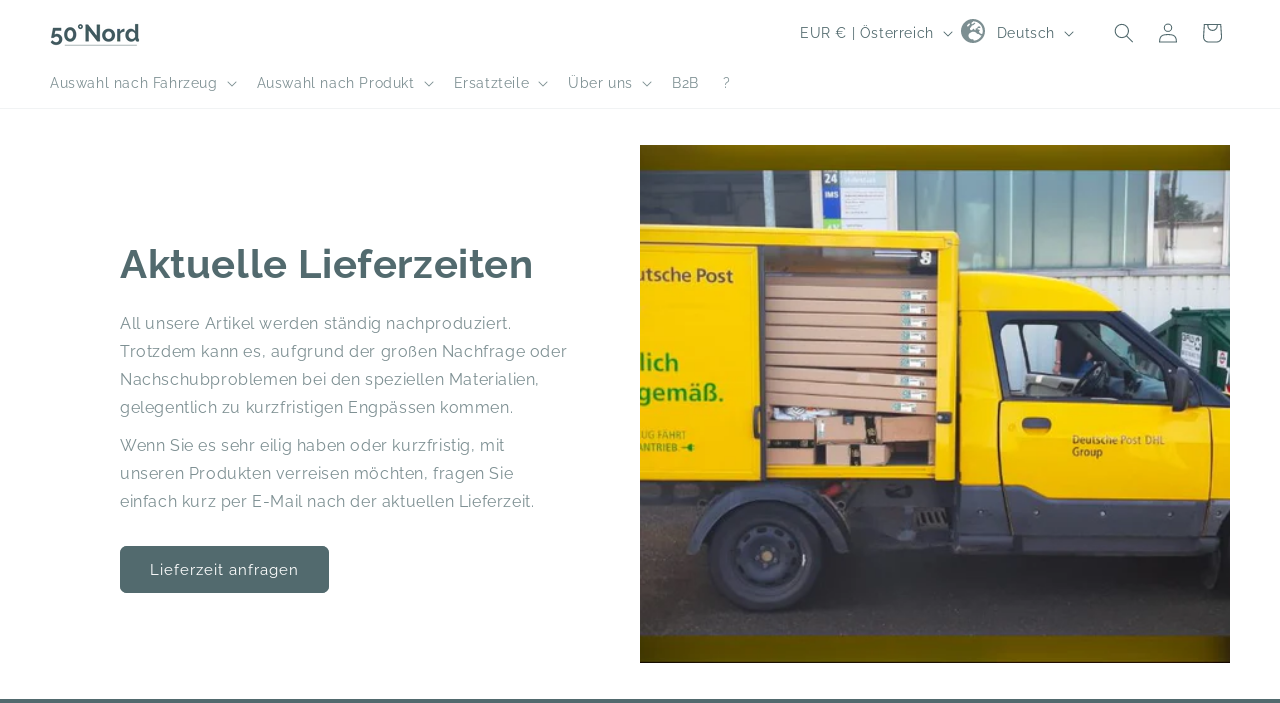

--- FILE ---
content_type: text/html; charset=utf-8
request_url: https://50gradnord.com/de-at/pages/aktuelle-lieferzeiten
body_size: 56836
content:
<!doctype html>
<html class="no-js" lang="de">
  <head>
    <meta charset="utf-8">
    <meta http-equiv="X-UA-Compatible" content="IE=edge">
    <meta name="viewport" content="width=device-width,initial-scale=1">
    <meta name="theme-color" content="">
    <link rel="canonical" href="https://50gradnord.com/de-at/pages/aktuelle-lieferzeiten"><link rel="icon" type="image/png" href="//50gradnord.com/cdn/shop/files/Unbenannt-2.png?crop=center&height=32&v=1663688901&width=32"><link rel="preconnect" href="https://fonts.shopifycdn.com" crossorigin><title>
      Aktuelle Lieferzeiten
 &ndash; 50°Nord</title>

    

    

<meta property="og:site_name" content="50°Nord">
<meta property="og:url" content="https://50gradnord.com/de-at/pages/aktuelle-lieferzeiten">
<meta property="og:title" content="Aktuelle Lieferzeiten">
<meta property="og:type" content="website">
<meta property="og:description" content="Mit hochwertigen Materialien, Know-how und Innovationsgeist lösen wir die Probleme und Problemchen des Camper-Alltags und machen so das Reisen im Campervan noch komfortabler. Wir sind Dein Online Shop für Produkte aus den Bereichen Vanlife, Camping &amp; Overlanding."><meta property="og:image" content="http://50gradnord.com/cdn/shop/files/Group_12.png?height=628&pad_color=fff&v=1663684789&width=1200">
  <meta property="og:image:secure_url" content="https://50gradnord.com/cdn/shop/files/Group_12.png?height=628&pad_color=fff&v=1663684789&width=1200">
  <meta property="og:image:width" content="1200">
  <meta property="og:image:height" content="628"><meta name="twitter:card" content="summary_large_image">
<meta name="twitter:title" content="Aktuelle Lieferzeiten">
<meta name="twitter:description" content="Mit hochwertigen Materialien, Know-how und Innovationsgeist lösen wir die Probleme und Problemchen des Camper-Alltags und machen so das Reisen im Campervan noch komfortabler. Wir sind Dein Online Shop für Produkte aus den Bereichen Vanlife, Camping &amp; Overlanding.">


    <script src="//50gradnord.com/cdn/shop/t/14/assets/constants.js?v=58251544750838685771706549472" defer="defer"></script>
    <script src="//50gradnord.com/cdn/shop/t/14/assets/pubsub.js?v=158357773527763999511706549472" defer="defer"></script>
    <script src="//50gradnord.com/cdn/shop/t/14/assets/global.js?v=77443919263391406671768208948" defer="defer"></script><script src="//50gradnord.com/cdn/shop/t/14/assets/animations.js?v=88693664871331136111706549475" defer="defer"></script><script>window.performance && window.performance.mark && window.performance.mark('shopify.content_for_header.start');</script><meta name="google-site-verification" content="ka1_i4hTD9h_z-jz4d3z386wcbOpnrTCwOkZYUya7hM">
<meta id="shopify-digital-wallet" name="shopify-digital-wallet" content="/64265552094/digital_wallets/dialog">
<meta name="shopify-checkout-api-token" content="0fbc8094aa670ddb4a3fcbb9c92578a1">
<meta id="in-context-paypal-metadata" data-shop-id="64265552094" data-venmo-supported="false" data-environment="production" data-locale="de_DE" data-paypal-v4="true" data-currency="EUR">
<link rel="alternate" hreflang="x-default" href="https://50gradnord.com/pages/aktuelle-lieferzeiten">
<link rel="alternate" hreflang="de" href="https://50gradnord.com/pages/aktuelle-lieferzeiten">
<link rel="alternate" hreflang="en" href="https://50gradnord.com/en/pages/aktuelle-lieferzeiten">
<link rel="alternate" hreflang="fr" href="https://50gradnord.com/fr/pages/aktuelle-lieferzeiten">
<link rel="alternate" hreflang="en-AU" href="https://50gradnord.com/en-au/pages/aktuelle-lieferzeiten">
<link rel="alternate" hreflang="de-AU" href="https://50gradnord.com/de-au/pages/aktuelle-lieferzeiten">
<link rel="alternate" hreflang="de-DK" href="https://50gradnord.com/de-dk/pages/aktuelle-lieferzeiten">
<link rel="alternate" hreflang="en-DK" href="https://50gradnord.com/en-dk/pages/aktuelle-lieferzeiten">
<link rel="alternate" hreflang="de-FI" href="https://50gradnord.com/de-fi/pages/aktuelle-lieferzeiten">
<link rel="alternate" hreflang="en-FI" href="https://50gradnord.com/en-fi/pages/aktuelle-lieferzeiten">
<link rel="alternate" hreflang="de-FR" href="https://50gradnord.com/de-fr/pages/aktuelle-lieferzeiten">
<link rel="alternate" hreflang="fr-FR" href="https://50gradnord.com/fr-fr/pages/aktuelle-lieferzeiten">
<link rel="alternate" hreflang="en-FR" href="https://50gradnord.com/en-fr/pages/aktuelle-lieferzeiten">
<link rel="alternate" hreflang="de-JP" href="https://50gradnord.com/de-jp/pages/aktuelle-lieferzeiten">
<link rel="alternate" hreflang="en-JP" href="https://50gradnord.com/en-jp/pages/aktuelle-lieferzeiten">
<link rel="alternate" hreflang="de-NO" href="https://50gradnord.com/de-no/pages/aktuelle-lieferzeiten">
<link rel="alternate" hreflang="en-NO" href="https://50gradnord.com/en-no/pages/aktuelle-lieferzeiten">
<link rel="alternate" hreflang="de-AT" href="https://50gradnord.com/de-at/pages/aktuelle-lieferzeiten">
<link rel="alternate" hreflang="en-AT" href="https://50gradnord.com/en-at/pages/aktuelle-lieferzeiten">
<link rel="alternate" hreflang="de-PT" href="https://50gradnord.com/de-pt/pages/aktuelle-lieferzeiten">
<link rel="alternate" hreflang="en-PT" href="https://50gradnord.com/en-pt/pages/aktuelle-lieferzeiten">
<link rel="alternate" hreflang="de-SE" href="https://50gradnord.com/de-se/pages/aktuelle-lieferzeiten">
<link rel="alternate" hreflang="en-SE" href="https://50gradnord.com/en-se/pages/aktuelle-lieferzeiten">
<link rel="alternate" hreflang="de-CH" href="https://50gradnord.com/de-ch/pages/aktuelle-lieferzeiten">
<link rel="alternate" hreflang="fr-CH" href="https://50gradnord.com/fr-ch/pages/aktuelle-lieferzeiten">
<link rel="alternate" hreflang="en-CH" href="https://50gradnord.com/en-ch/pages/aktuelle-lieferzeiten">
<link rel="alternate" hreflang="de-ES" href="https://50gradnord.com/de-es/pages/aktuelle-lieferzeiten">
<link rel="alternate" hreflang="en-ES" href="https://50gradnord.com/en-es/pages/aktuelle-lieferzeiten">
<link rel="alternate" hreflang="fr-ES" href="https://50gradnord.com/fr-es/pages/aktuelle-lieferzeiten">
<link rel="alternate" hreflang="de-GB" href="https://50gradnord.com/de-gb/pages/aktuelle-lieferzeiten">
<link rel="alternate" hreflang="en-GB" href="https://50gradnord.com/en-gb/pages/aktuelle-lieferzeiten">
<script async="async" src="/checkouts/internal/preloads.js?locale=de-AT"></script>
<link rel="preconnect" href="https://shop.app" crossorigin="anonymous">
<script async="async" src="https://shop.app/checkouts/internal/preloads.js?locale=de-AT&shop_id=64265552094" crossorigin="anonymous"></script>
<script id="apple-pay-shop-capabilities" type="application/json">{"shopId":64265552094,"countryCode":"DE","currencyCode":"EUR","merchantCapabilities":["supports3DS"],"merchantId":"gid:\/\/shopify\/Shop\/64265552094","merchantName":"50°Nord","requiredBillingContactFields":["postalAddress","email"],"requiredShippingContactFields":["postalAddress","email"],"shippingType":"shipping","supportedNetworks":["visa","maestro","masterCard","amex"],"total":{"type":"pending","label":"50°Nord","amount":"1.00"},"shopifyPaymentsEnabled":true,"supportsSubscriptions":true}</script>
<script id="shopify-features" type="application/json">{"accessToken":"0fbc8094aa670ddb4a3fcbb9c92578a1","betas":["rich-media-storefront-analytics"],"domain":"50gradnord.com","predictiveSearch":true,"shopId":64265552094,"locale":"de"}</script>
<script>var Shopify = Shopify || {};
Shopify.shop = "50gradnord.myshopify.com";
Shopify.locale = "de";
Shopify.currency = {"active":"EUR","rate":"1.0"};
Shopify.country = "AT";
Shopify.theme = {"name":"50GradNord\/main - DO NOT REMOVE","id":150102573397,"schema_name":"Dawn","schema_version":"12.0.0","theme_store_id":null,"role":"main"};
Shopify.theme.handle = "null";
Shopify.theme.style = {"id":null,"handle":null};
Shopify.cdnHost = "50gradnord.com/cdn";
Shopify.routes = Shopify.routes || {};
Shopify.routes.root = "/de-at/";</script>
<script type="module">!function(o){(o.Shopify=o.Shopify||{}).modules=!0}(window);</script>
<script>!function(o){function n(){var o=[];function n(){o.push(Array.prototype.slice.apply(arguments))}return n.q=o,n}var t=o.Shopify=o.Shopify||{};t.loadFeatures=n(),t.autoloadFeatures=n()}(window);</script>
<script>
  window.ShopifyPay = window.ShopifyPay || {};
  window.ShopifyPay.apiHost = "shop.app\/pay";
  window.ShopifyPay.redirectState = null;
</script>
<script id="shop-js-analytics" type="application/json">{"pageType":"page"}</script>
<script defer="defer" async type="module" src="//50gradnord.com/cdn/shopifycloud/shop-js/modules/v2/client.init-shop-cart-sync_HUjMWWU5.de.esm.js"></script>
<script defer="defer" async type="module" src="//50gradnord.com/cdn/shopifycloud/shop-js/modules/v2/chunk.common_QpfDqRK1.esm.js"></script>
<script type="module">
  await import("//50gradnord.com/cdn/shopifycloud/shop-js/modules/v2/client.init-shop-cart-sync_HUjMWWU5.de.esm.js");
await import("//50gradnord.com/cdn/shopifycloud/shop-js/modules/v2/chunk.common_QpfDqRK1.esm.js");

  window.Shopify.SignInWithShop?.initShopCartSync?.({"fedCMEnabled":true,"windoidEnabled":true});

</script>
<script>
  window.Shopify = window.Shopify || {};
  if (!window.Shopify.featureAssets) window.Shopify.featureAssets = {};
  window.Shopify.featureAssets['shop-js'] = {"shop-cart-sync":["modules/v2/client.shop-cart-sync_ByUgVWtJ.de.esm.js","modules/v2/chunk.common_QpfDqRK1.esm.js"],"init-fed-cm":["modules/v2/client.init-fed-cm_CVqhkk-1.de.esm.js","modules/v2/chunk.common_QpfDqRK1.esm.js"],"shop-button":["modules/v2/client.shop-button_B0pFlqys.de.esm.js","modules/v2/chunk.common_QpfDqRK1.esm.js"],"shop-cash-offers":["modules/v2/client.shop-cash-offers_CaaeZ5wd.de.esm.js","modules/v2/chunk.common_QpfDqRK1.esm.js","modules/v2/chunk.modal_CS8dP9kO.esm.js"],"init-windoid":["modules/v2/client.init-windoid_B-gyVqfY.de.esm.js","modules/v2/chunk.common_QpfDqRK1.esm.js"],"shop-toast-manager":["modules/v2/client.shop-toast-manager_DgTeluS3.de.esm.js","modules/v2/chunk.common_QpfDqRK1.esm.js"],"init-shop-email-lookup-coordinator":["modules/v2/client.init-shop-email-lookup-coordinator_C5I212n4.de.esm.js","modules/v2/chunk.common_QpfDqRK1.esm.js"],"init-shop-cart-sync":["modules/v2/client.init-shop-cart-sync_HUjMWWU5.de.esm.js","modules/v2/chunk.common_QpfDqRK1.esm.js"],"avatar":["modules/v2/client.avatar_BTnouDA3.de.esm.js"],"pay-button":["modules/v2/client.pay-button_CJaF-UDc.de.esm.js","modules/v2/chunk.common_QpfDqRK1.esm.js"],"init-customer-accounts":["modules/v2/client.init-customer-accounts_BI_wUvuR.de.esm.js","modules/v2/client.shop-login-button_DTPR4l75.de.esm.js","modules/v2/chunk.common_QpfDqRK1.esm.js","modules/v2/chunk.modal_CS8dP9kO.esm.js"],"init-shop-for-new-customer-accounts":["modules/v2/client.init-shop-for-new-customer-accounts_C4qR5Wl-.de.esm.js","modules/v2/client.shop-login-button_DTPR4l75.de.esm.js","modules/v2/chunk.common_QpfDqRK1.esm.js","modules/v2/chunk.modal_CS8dP9kO.esm.js"],"shop-login-button":["modules/v2/client.shop-login-button_DTPR4l75.de.esm.js","modules/v2/chunk.common_QpfDqRK1.esm.js","modules/v2/chunk.modal_CS8dP9kO.esm.js"],"init-customer-accounts-sign-up":["modules/v2/client.init-customer-accounts-sign-up_SG5gYFpP.de.esm.js","modules/v2/client.shop-login-button_DTPR4l75.de.esm.js","modules/v2/chunk.common_QpfDqRK1.esm.js","modules/v2/chunk.modal_CS8dP9kO.esm.js"],"shop-follow-button":["modules/v2/client.shop-follow-button_CmMsyvrH.de.esm.js","modules/v2/chunk.common_QpfDqRK1.esm.js","modules/v2/chunk.modal_CS8dP9kO.esm.js"],"checkout-modal":["modules/v2/client.checkout-modal_tfCxQqrq.de.esm.js","modules/v2/chunk.common_QpfDqRK1.esm.js","modules/v2/chunk.modal_CS8dP9kO.esm.js"],"lead-capture":["modules/v2/client.lead-capture_Ccz5Zm6k.de.esm.js","modules/v2/chunk.common_QpfDqRK1.esm.js","modules/v2/chunk.modal_CS8dP9kO.esm.js"],"shop-login":["modules/v2/client.shop-login_BfivnucW.de.esm.js","modules/v2/chunk.common_QpfDqRK1.esm.js","modules/v2/chunk.modal_CS8dP9kO.esm.js"],"payment-terms":["modules/v2/client.payment-terms_D2Mn0eFV.de.esm.js","modules/v2/chunk.common_QpfDqRK1.esm.js","modules/v2/chunk.modal_CS8dP9kO.esm.js"]};
</script>
<script>(function() {
  var isLoaded = false;
  function asyncLoad() {
    if (isLoaded) return;
    isLoaded = true;
    var urls = ["https:\/\/timer.perfect-app.app\/storefront-script\/50gradnord.myshopify.com.js?shop=50gradnord.myshopify.com\u0026shop=50gradnord.myshopify.com","https:\/\/s1.staq-cdn.com\/grow\/api\/js\/64265552094\/main.js?sId=64265552094\u0026v=DGGRCM13CDDUVBDKQT27AV32\u0026shop=50gradnord.myshopify.com"];
    for (var i = 0; i < urls.length; i++) {
      var s = document.createElement('script');
      s.type = 'text/javascript';
      s.async = true;
      s.src = urls[i];
      var x = document.getElementsByTagName('script')[0];
      x.parentNode.insertBefore(s, x);
    }
  };
  if(window.attachEvent) {
    window.attachEvent('onload', asyncLoad);
  } else {
    window.addEventListener('load', asyncLoad, false);
  }
})();</script>
<script id="__st">var __st={"a":64265552094,"offset":3600,"reqid":"3da6e198-dddf-4d53-b260-6b843564ccd3-1768767337","pageurl":"50gradnord.com\/de-at\/pages\/aktuelle-lieferzeiten","s":"pages-118847340885","u":"600d4c0d3615","p":"page","rtyp":"page","rid":118847340885};</script>
<script>window.ShopifyPaypalV4VisibilityTracking = true;</script>
<script id="captcha-bootstrap">!function(){'use strict';const t='contact',e='account',n='new_comment',o=[[t,t],['blogs',n],['comments',n],[t,'customer']],c=[[e,'customer_login'],[e,'guest_login'],[e,'recover_customer_password'],[e,'create_customer']],r=t=>t.map((([t,e])=>`form[action*='/${t}']:not([data-nocaptcha='true']) input[name='form_type'][value='${e}']`)).join(','),a=t=>()=>t?[...document.querySelectorAll(t)].map((t=>t.form)):[];function s(){const t=[...o],e=r(t);return a(e)}const i='password',u='form_key',d=['recaptcha-v3-token','g-recaptcha-response','h-captcha-response',i],f=()=>{try{return window.sessionStorage}catch{return}},m='__shopify_v',_=t=>t.elements[u];function p(t,e,n=!1){try{const o=window.sessionStorage,c=JSON.parse(o.getItem(e)),{data:r}=function(t){const{data:e,action:n}=t;return t[m]||n?{data:e,action:n}:{data:t,action:n}}(c);for(const[e,n]of Object.entries(r))t.elements[e]&&(t.elements[e].value=n);n&&o.removeItem(e)}catch(o){console.error('form repopulation failed',{error:o})}}const l='form_type',E='cptcha';function T(t){t.dataset[E]=!0}const w=window,h=w.document,L='Shopify',v='ce_forms',y='captcha';let A=!1;((t,e)=>{const n=(g='f06e6c50-85a8-45c8-87d0-21a2b65856fe',I='https://cdn.shopify.com/shopifycloud/storefront-forms-hcaptcha/ce_storefront_forms_captcha_hcaptcha.v1.5.2.iife.js',D={infoText:'Durch hCaptcha geschützt',privacyText:'Datenschutz',termsText:'Allgemeine Geschäftsbedingungen'},(t,e,n)=>{const o=w[L][v],c=o.bindForm;if(c)return c(t,g,e,D).then(n);var r;o.q.push([[t,g,e,D],n]),r=I,A||(h.body.append(Object.assign(h.createElement('script'),{id:'captcha-provider',async:!0,src:r})),A=!0)});var g,I,D;w[L]=w[L]||{},w[L][v]=w[L][v]||{},w[L][v].q=[],w[L][y]=w[L][y]||{},w[L][y].protect=function(t,e){n(t,void 0,e),T(t)},Object.freeze(w[L][y]),function(t,e,n,w,h,L){const[v,y,A,g]=function(t,e,n){const i=e?o:[],u=t?c:[],d=[...i,...u],f=r(d),m=r(i),_=r(d.filter((([t,e])=>n.includes(e))));return[a(f),a(m),a(_),s()]}(w,h,L),I=t=>{const e=t.target;return e instanceof HTMLFormElement?e:e&&e.form},D=t=>v().includes(t);t.addEventListener('submit',(t=>{const e=I(t);if(!e)return;const n=D(e)&&!e.dataset.hcaptchaBound&&!e.dataset.recaptchaBound,o=_(e),c=g().includes(e)&&(!o||!o.value);(n||c)&&t.preventDefault(),c&&!n&&(function(t){try{if(!f())return;!function(t){const e=f();if(!e)return;const n=_(t);if(!n)return;const o=n.value;o&&e.removeItem(o)}(t);const e=Array.from(Array(32),(()=>Math.random().toString(36)[2])).join('');!function(t,e){_(t)||t.append(Object.assign(document.createElement('input'),{type:'hidden',name:u})),t.elements[u].value=e}(t,e),function(t,e){const n=f();if(!n)return;const o=[...t.querySelectorAll(`input[type='${i}']`)].map((({name:t})=>t)),c=[...d,...o],r={};for(const[a,s]of new FormData(t).entries())c.includes(a)||(r[a]=s);n.setItem(e,JSON.stringify({[m]:1,action:t.action,data:r}))}(t,e)}catch(e){console.error('failed to persist form',e)}}(e),e.submit())}));const S=(t,e)=>{t&&!t.dataset[E]&&(n(t,e.some((e=>e===t))),T(t))};for(const o of['focusin','change'])t.addEventListener(o,(t=>{const e=I(t);D(e)&&S(e,y())}));const B=e.get('form_key'),M=e.get(l),P=B&&M;t.addEventListener('DOMContentLoaded',(()=>{const t=y();if(P)for(const e of t)e.elements[l].value===M&&p(e,B);[...new Set([...A(),...v().filter((t=>'true'===t.dataset.shopifyCaptcha))])].forEach((e=>S(e,t)))}))}(h,new URLSearchParams(w.location.search),n,t,e,['guest_login'])})(!0,!0)}();</script>
<script integrity="sha256-4kQ18oKyAcykRKYeNunJcIwy7WH5gtpwJnB7kiuLZ1E=" data-source-attribution="shopify.loadfeatures" defer="defer" src="//50gradnord.com/cdn/shopifycloud/storefront/assets/storefront/load_feature-a0a9edcb.js" crossorigin="anonymous"></script>
<script crossorigin="anonymous" defer="defer" src="//50gradnord.com/cdn/shopifycloud/storefront/assets/shopify_pay/storefront-65b4c6d7.js?v=20250812"></script>
<script data-source-attribution="shopify.dynamic_checkout.dynamic.init">var Shopify=Shopify||{};Shopify.PaymentButton=Shopify.PaymentButton||{isStorefrontPortableWallets:!0,init:function(){window.Shopify.PaymentButton.init=function(){};var t=document.createElement("script");t.src="https://50gradnord.com/cdn/shopifycloud/portable-wallets/latest/portable-wallets.de.js",t.type="module",document.head.appendChild(t)}};
</script>
<script data-source-attribution="shopify.dynamic_checkout.buyer_consent">
  function portableWalletsHideBuyerConsent(e){var t=document.getElementById("shopify-buyer-consent"),n=document.getElementById("shopify-subscription-policy-button");t&&n&&(t.classList.add("hidden"),t.setAttribute("aria-hidden","true"),n.removeEventListener("click",e))}function portableWalletsShowBuyerConsent(e){var t=document.getElementById("shopify-buyer-consent"),n=document.getElementById("shopify-subscription-policy-button");t&&n&&(t.classList.remove("hidden"),t.removeAttribute("aria-hidden"),n.addEventListener("click",e))}window.Shopify?.PaymentButton&&(window.Shopify.PaymentButton.hideBuyerConsent=portableWalletsHideBuyerConsent,window.Shopify.PaymentButton.showBuyerConsent=portableWalletsShowBuyerConsent);
</script>
<script data-source-attribution="shopify.dynamic_checkout.cart.bootstrap">document.addEventListener("DOMContentLoaded",(function(){function t(){return document.querySelector("shopify-accelerated-checkout-cart, shopify-accelerated-checkout")}if(t())Shopify.PaymentButton.init();else{new MutationObserver((function(e,n){t()&&(Shopify.PaymentButton.init(),n.disconnect())})).observe(document.body,{childList:!0,subtree:!0})}}));
</script>
<script id='scb4127' type='text/javascript' async='' src='https://50gradnord.com/cdn/shopifycloud/privacy-banner/storefront-banner.js'></script><link id="shopify-accelerated-checkout-styles" rel="stylesheet" media="screen" href="https://50gradnord.com/cdn/shopifycloud/portable-wallets/latest/accelerated-checkout-backwards-compat.css" crossorigin="anonymous">
<style id="shopify-accelerated-checkout-cart">
        #shopify-buyer-consent {
  margin-top: 1em;
  display: inline-block;
  width: 100%;
}

#shopify-buyer-consent.hidden {
  display: none;
}

#shopify-subscription-policy-button {
  background: none;
  border: none;
  padding: 0;
  text-decoration: underline;
  font-size: inherit;
  cursor: pointer;
}

#shopify-subscription-policy-button::before {
  box-shadow: none;
}

      </style>
<script id="sections-script" data-sections="header,header-b2b" defer="defer" src="//50gradnord.com/cdn/shop/t/14/compiled_assets/scripts.js?v=10341"></script>
<script>window.performance && window.performance.mark && window.performance.mark('shopify.content_for_header.end');</script>


    <style data-shopify>
      @font-face {
  font-family: Raleway;
  font-weight: 400;
  font-style: normal;
  font-display: swap;
  src: url("//50gradnord.com/cdn/fonts/raleway/raleway_n4.2c76ddd103ff0f30b1230f13e160330ff8b2c68a.woff2") format("woff2"),
       url("//50gradnord.com/cdn/fonts/raleway/raleway_n4.c057757dddc39994ad5d9c9f58e7c2c2a72359a9.woff") format("woff");
}

      @font-face {
  font-family: Raleway;
  font-weight: 700;
  font-style: normal;
  font-display: swap;
  src: url("//50gradnord.com/cdn/fonts/raleway/raleway_n7.740cf9e1e4566800071db82eeca3cca45f43ba63.woff2") format("woff2"),
       url("//50gradnord.com/cdn/fonts/raleway/raleway_n7.84943791ecde186400af8db54cf3b5b5e5049a8f.woff") format("woff");
}

      @font-face {
  font-family: Raleway;
  font-weight: 400;
  font-style: italic;
  font-display: swap;
  src: url("//50gradnord.com/cdn/fonts/raleway/raleway_i4.aaa73a72f55a5e60da3e9a082717e1ed8f22f0a2.woff2") format("woff2"),
       url("//50gradnord.com/cdn/fonts/raleway/raleway_i4.650670cc243082f8988ecc5576b6d613cfd5a8ee.woff") format("woff");
}

      @font-face {
  font-family: Raleway;
  font-weight: 700;
  font-style: italic;
  font-display: swap;
  src: url("//50gradnord.com/cdn/fonts/raleway/raleway_i7.6d68e3c55f3382a6b4f1173686f538d89ce56dbc.woff2") format("woff2"),
       url("//50gradnord.com/cdn/fonts/raleway/raleway_i7.ed82a5a5951418ec5b6b0a5010cb65216574b2bd.woff") format("woff");
}

      @font-face {
  font-family: Raleway;
  font-weight: 700;
  font-style: normal;
  font-display: swap;
  src: url("//50gradnord.com/cdn/fonts/raleway/raleway_n7.740cf9e1e4566800071db82eeca3cca45f43ba63.woff2") format("woff2"),
       url("//50gradnord.com/cdn/fonts/raleway/raleway_n7.84943791ecde186400af8db54cf3b5b5e5049a8f.woff") format("woff");
}


      
        :root,
        .color-background-1 {
          --color-background: 255,255,255;
        
          --gradient-background: #ffffff;
        

        

        --color-foreground: 82,106,110;
        --color-background-contrast: 191,191,191;
        --color-shadow: 82,106,110;
        --color-button: 82,106,110;
        --color-button-text: 255,255,255;
        --color-secondary-button: 255,255,255;
        --color-secondary-button-text: 82,106,110;
        --color-link: 82,106,110;
        --color-badge-foreground: 82,106,110;
        --color-badge-background: 255,255,255;
        --color-badge-border: 82,106,110;
        --payment-terms-background-color: rgb(255 255 255);
      }
      
        
        .color-background-2 {
          --color-background: 255,255,255;
        
          --gradient-background: #ffffff;
        

        

        --color-foreground: 255,255,255;
        --color-background-contrast: 191,191,191;
        --color-shadow: 18,18,18;
        --color-button: 255,255,255;
        --color-button-text: 255,255,255;
        --color-secondary-button: 255,255,255;
        --color-secondary-button-text: 255,255,255;
        --color-link: 255,255,255;
        --color-badge-foreground: 255,255,255;
        --color-badge-background: 255,255,255;
        --color-badge-border: 255,255,255;
        --payment-terms-background-color: rgb(255 255 255);
      }
      
        
        .color-accent-2 {
          --color-background: 82,106,110;
        
          --gradient-background: #526a6e;
        

        

        --color-foreground: 255,255,255;
        --color-background-contrast: 28,36,37;
        --color-shadow: 82,106,110;
        --color-button: 255,255,255;
        --color-button-text: 255,255,255;
        --color-secondary-button: 82,106,110;
        --color-secondary-button-text: 255,255,255;
        --color-link: 255,255,255;
        --color-badge-foreground: 255,255,255;
        --color-badge-background: 82,106,110;
        --color-badge-border: 255,255,255;
        --payment-terms-background-color: rgb(82 106 110);
      }
      
        
        .color-scheme-5ce273e8-4cf7-4b05-8961-e8b2d5bba78b {
          --color-background: 246,246,246;
        
          --gradient-background: linear-gradient(46deg, rgba(255, 255, 255, 1) 13%, rgba(255, 255, 255, 1) 86%);
        

        

        --color-foreground: 82,106,110;
        --color-background-contrast: 182,182,182;
        --color-shadow: 82,106,110;
        --color-button: 249,249,249;
        --color-button-text: 255,255,255;
        --color-secondary-button: 246,246,246;
        --color-secondary-button-text: 82,106,110;
        --color-link: 82,106,110;
        --color-badge-foreground: 82,106,110;
        --color-badge-background: 246,246,246;
        --color-badge-border: 82,106,110;
        --payment-terms-background-color: rgb(246 246 246);
      }
      
        
        .color-scheme-a826b7d2-cf68-44cd-bc12-556e46d12b3d {
          --color-background: 120,0,50;
        
          --gradient-background: #780032;
        

        

        --color-foreground: 255,255,255;
        --color-background-contrast: 146,0,61;
        --color-shadow: 120,0,50;
        --color-button: 255,255,255;
        --color-button-text: 255,255,255;
        --color-secondary-button: 120,0,50;
        --color-secondary-button-text: 255,255,255;
        --color-link: 255,255,255;
        --color-badge-foreground: 255,255,255;
        --color-badge-background: 120,0,50;
        --color-badge-border: 255,255,255;
        --payment-terms-background-color: rgb(120 0 50);
      }
      

      body, .color-background-1, .color-background-2, .color-accent-2, .color-scheme-5ce273e8-4cf7-4b05-8961-e8b2d5bba78b, .color-scheme-a826b7d2-cf68-44cd-bc12-556e46d12b3d {
        color: rgba(var(--color-foreground), 0.75);
        background-color: rgb(var(--color-background));
      }

      :root {
        --font-body-family: Raleway, sans-serif;
        --font-body-style: normal;
        --font-body-weight: 400;
        --font-body-weight-bold: 700;

        --font-heading-family: Raleway, sans-serif;
        --font-heading-style: normal;
        --font-heading-weight: 700;

        --font-body-scale: 1.0;
        --font-heading-scale: 1.0;

        --media-padding: px;
        --media-border-opacity: 0.05;
        --media-border-width: 0px;
        --media-radius: 0px;
        --media-shadow-opacity: 0.0;
        --media-shadow-horizontal-offset: 0px;
        --media-shadow-vertical-offset: 4px;
        --media-shadow-blur-radius: 5px;
        --media-shadow-visible: 0;

        --page-width: 140rem;
        --page-width-margin: 0rem;

        --product-card-image-padding: 1.6rem;
        --product-card-corner-radius: 1.4rem;
        --product-card-text-alignment: left;
        --product-card-border-width: 0.0rem;
        --product-card-border-opacity: 0.1;
        --product-card-shadow-opacity: 0.2;
        --product-card-shadow-visible: 1;
        --product-card-shadow-horizontal-offset: 0.2rem;
        --product-card-shadow-vertical-offset: 0.2rem;
        --product-card-shadow-blur-radius: 0.5rem;

        --collection-card-image-padding: 1.6rem;
        --collection-card-corner-radius: 1.4rem;
        --collection-card-text-alignment: left;
        --collection-card-border-width: 0.0rem;
        --collection-card-border-opacity: 0.1;
        --collection-card-shadow-opacity: 0.2;
        --collection-card-shadow-visible: 1;
        --collection-card-shadow-horizontal-offset: 0.2rem;
        --collection-card-shadow-vertical-offset: 0.2rem;
        --collection-card-shadow-blur-radius: 0.5rem;

        --blog-card-image-padding: 0.0rem;
        --blog-card-corner-radius: 0.0rem;
        --blog-card-text-alignment: left;
        --blog-card-border-width: 0.0rem;
        --blog-card-border-opacity: 0.1;
        --blog-card-shadow-opacity: 0.0;
        --blog-card-shadow-visible: 0;
        --blog-card-shadow-horizontal-offset: 0.0rem;
        --blog-card-shadow-vertical-offset: 0.4rem;
        --blog-card-shadow-blur-radius: 0.5rem;

        --badge-corner-radius: 4.0rem;

        --popup-border-width: 1px;
        --popup-border-opacity: 0.1;
        --popup-corner-radius: 0px;
        --popup-shadow-opacity: 0.0;
        --popup-shadow-horizontal-offset: 0px;
        --popup-shadow-vertical-offset: 4px;
        --popup-shadow-blur-radius: 5px;

        --drawer-border-width: 1px;
        --drawer-border-opacity: 0.1;
        --drawer-shadow-opacity: 0.0;
        --drawer-shadow-horizontal-offset: 0px;
        --drawer-shadow-vertical-offset: 4px;
        --drawer-shadow-blur-radius: 5px;

        --spacing-sections-desktop: 0px;
        --spacing-sections-mobile: 0px;

        --grid-desktop-vertical-spacing: 8px;
        --grid-desktop-horizontal-spacing: 16px;
        --grid-mobile-vertical-spacing: 4px;
        --grid-mobile-horizontal-spacing: 8px;

        --text-boxes-border-opacity: 0.1;
        --text-boxes-border-width: 0px;
        --text-boxes-radius: 16px;
        --text-boxes-shadow-opacity: 0.0;
        --text-boxes-shadow-visible: 0;
        --text-boxes-shadow-horizontal-offset: 0px;
        --text-boxes-shadow-vertical-offset: 0px;
        --text-boxes-shadow-blur-radius: 0px;

        --buttons-radius: 6px;
        --buttons-radius-outset: 7px;
        --buttons-border-width: 1px;
        --buttons-border-opacity: 1.0;
        --buttons-shadow-opacity: 0.0;
        --buttons-shadow-visible: 0;
        --buttons-shadow-horizontal-offset: 0px;
        --buttons-shadow-vertical-offset: 4px;
        --buttons-shadow-blur-radius: 5px;
        --buttons-border-offset: 0.3px;

        --inputs-radius: 0px;
        --inputs-border-width: 1px;
        --inputs-border-opacity: 0.55;
        --inputs-shadow-opacity: 0.0;
        --inputs-shadow-horizontal-offset: 0px;
        --inputs-margin-offset: 0px;
        --inputs-shadow-vertical-offset: 4px;
        --inputs-shadow-blur-radius: 5px;
        --inputs-radius-outset: 0px;

        --variant-pills-radius: 40px;
        --variant-pills-border-width: 1px;
        --variant-pills-border-opacity: 0.55;
        --variant-pills-shadow-opacity: 0.0;
        --variant-pills-shadow-horizontal-offset: 0px;
        --variant-pills-shadow-vertical-offset: 4px;
        --variant-pills-shadow-blur-radius: 5px;
      }

      *,
      *::before,
      *::after {
        box-sizing: inherit;
      }

      html {
        box-sizing: border-box;
        font-size: calc(var(--font-body-scale) * 62.5%);
        height: 100%;
      }

      body {
        display: grid;
        grid-template-rows: auto auto 1fr auto;
        grid-template-columns: 100%;
        min-height: 100%;
        margin: 0;
        font-size: 1.5rem;
        letter-spacing: 0.06rem;
        line-height: calc(1 + 0.8 / var(--font-body-scale));
        font-family: var(--font-body-family);
        font-style: var(--font-body-style);
        font-weight: var(--font-body-weight);
      }

      @media screen and (min-width: 750px) {
        body {
          font-size: 1.6rem;
        }
      }
    </style>

    <link href="//50gradnord.com/cdn/shop/t/14/assets/base.css?v=96451785543750712321765108517" rel="stylesheet" type="text/css" media="all" />
    <link href="//50gradnord.com/cdn/shop/t/14/assets/custom.css?v=19805650296385270531744181726" rel="stylesheet" type="text/css" media="all" />

    <!-- FLOOW CSS -->
    <link rel="stylesheet" href="//50gradnord.com/cdn/shop/t/14/assets/floow.css?v=85791668806981557731765108517">
    <!-- FLOOW JS -->
    <script src="//50gradnord.com/cdn/shop/t/14/assets/floow.js?v=86043333910607481221765108518" defer="defer"></script><link rel="preload" as="font" href="//50gradnord.com/cdn/fonts/raleway/raleway_n4.2c76ddd103ff0f30b1230f13e160330ff8b2c68a.woff2" type="font/woff2" crossorigin><link rel="preload" as="font" href="//50gradnord.com/cdn/fonts/raleway/raleway_n7.740cf9e1e4566800071db82eeca3cca45f43ba63.woff2" type="font/woff2" crossorigin><link href="//50gradnord.com/cdn/shop/t/14/assets/component-localization-form.css?v=40923481968463775231741355051" rel="stylesheet" type="text/css" media="all" />
      <script src="//50gradnord.com/cdn/shop/t/14/assets/localization-form.js?v=161644695336821385561706549471" defer="defer"></script><link
        rel="stylesheet"
        href="//50gradnord.com/cdn/shop/t/14/assets/component-predictive-search.css?v=118923337488134913561706549474"
        media="print"
        onload="this.media='all'"
      ><script src="https://cdn.ablyft.com/s/52964335.js"></script>

    <script>
      document.documentElement.className = document.documentElement.className.replace('no-js', 'js');
      if (Shopify.designMode) {
        document.documentElement.classList.add('shopify-design-mode');
      }
    </script>

    <script type="text/javascript">
      window.$crisp = [];
      window.CRISP_WEBSITE_ID = '0643f8f6-8e5f-4c01-9aa2-9c2593f9d75b';
      (function () {
        d = document;
        s = d.createElement('script');
        s.src = 'https://client.crisp.chat/l.js';
        s.async = 1;
        d.getElementsByTagName('head')[0].appendChild(s);
      })();
    </script>

    <!-- Font Awesome -->
    <link
      rel="stylesheet"
      href="https://cdnjs.cloudflare.com/ajax/libs/font-awesome/6.6.0/css/all.min.css"
      integrity="sha512-Kc323vGBEqzTmouAECnVceyQqyqdsSiqLQISBL29aUW4U/M7pSPA/gEUZQqv1cwx4OnYxTxve5UMg5GT6L4JJg=="
      crossorigin="anonymous"
      referrerpolicy="no-referrer"
    >

    <!-- Bodymovin -->
    <script
      src="https://cdnjs.cloudflare.com/ajax/libs/bodymovin/5.12.2/lottie.min.js"
      integrity="sha512-jEnuDt6jfecCjthQAJ+ed0MTVA++5ZKmlUcmDGBv2vUI/REn6FuIdixLNnQT+vKusE2hhTk2is3cFvv5wA+Sgg=="
      crossorigin="anonymous"
      referrerpolicy="no-referrer"
    ></script>
  <link href="https://monorail-edge.shopifysvc.com" rel="dns-prefetch">
<script>(function(){if ("sendBeacon" in navigator && "performance" in window) {try {var session_token_from_headers = performance.getEntriesByType('navigation')[0].serverTiming.find(x => x.name == '_s').description;} catch {var session_token_from_headers = undefined;}var session_cookie_matches = document.cookie.match(/_shopify_s=([^;]*)/);var session_token_from_cookie = session_cookie_matches && session_cookie_matches.length === 2 ? session_cookie_matches[1] : "";var session_token = session_token_from_headers || session_token_from_cookie || "";function handle_abandonment_event(e) {var entries = performance.getEntries().filter(function(entry) {return /monorail-edge.shopifysvc.com/.test(entry.name);});if (!window.abandonment_tracked && entries.length === 0) {window.abandonment_tracked = true;var currentMs = Date.now();var navigation_start = performance.timing.navigationStart;var payload = {shop_id: 64265552094,url: window.location.href,navigation_start,duration: currentMs - navigation_start,session_token,page_type: "page"};window.navigator.sendBeacon("https://monorail-edge.shopifysvc.com/v1/produce", JSON.stringify({schema_id: "online_store_buyer_site_abandonment/1.1",payload: payload,metadata: {event_created_at_ms: currentMs,event_sent_at_ms: currentMs}}));}}window.addEventListener('pagehide', handle_abandonment_event);}}());</script>
<script id="web-pixels-manager-setup">(function e(e,d,r,n,o){if(void 0===o&&(o={}),!Boolean(null===(a=null===(i=window.Shopify)||void 0===i?void 0:i.analytics)||void 0===a?void 0:a.replayQueue)){var i,a;window.Shopify=window.Shopify||{};var t=window.Shopify;t.analytics=t.analytics||{};var s=t.analytics;s.replayQueue=[],s.publish=function(e,d,r){return s.replayQueue.push([e,d,r]),!0};try{self.performance.mark("wpm:start")}catch(e){}var l=function(){var e={modern:/Edge?\/(1{2}[4-9]|1[2-9]\d|[2-9]\d{2}|\d{4,})\.\d+(\.\d+|)|Firefox\/(1{2}[4-9]|1[2-9]\d|[2-9]\d{2}|\d{4,})\.\d+(\.\d+|)|Chrom(ium|e)\/(9{2}|\d{3,})\.\d+(\.\d+|)|(Maci|X1{2}).+ Version\/(15\.\d+|(1[6-9]|[2-9]\d|\d{3,})\.\d+)([,.]\d+|)( \(\w+\)|)( Mobile\/\w+|) Safari\/|Chrome.+OPR\/(9{2}|\d{3,})\.\d+\.\d+|(CPU[ +]OS|iPhone[ +]OS|CPU[ +]iPhone|CPU IPhone OS|CPU iPad OS)[ +]+(15[._]\d+|(1[6-9]|[2-9]\d|\d{3,})[._]\d+)([._]\d+|)|Android:?[ /-](13[3-9]|1[4-9]\d|[2-9]\d{2}|\d{4,})(\.\d+|)(\.\d+|)|Android.+Firefox\/(13[5-9]|1[4-9]\d|[2-9]\d{2}|\d{4,})\.\d+(\.\d+|)|Android.+Chrom(ium|e)\/(13[3-9]|1[4-9]\d|[2-9]\d{2}|\d{4,})\.\d+(\.\d+|)|SamsungBrowser\/([2-9]\d|\d{3,})\.\d+/,legacy:/Edge?\/(1[6-9]|[2-9]\d|\d{3,})\.\d+(\.\d+|)|Firefox\/(5[4-9]|[6-9]\d|\d{3,})\.\d+(\.\d+|)|Chrom(ium|e)\/(5[1-9]|[6-9]\d|\d{3,})\.\d+(\.\d+|)([\d.]+$|.*Safari\/(?![\d.]+ Edge\/[\d.]+$))|(Maci|X1{2}).+ Version\/(10\.\d+|(1[1-9]|[2-9]\d|\d{3,})\.\d+)([,.]\d+|)( \(\w+\)|)( Mobile\/\w+|) Safari\/|Chrome.+OPR\/(3[89]|[4-9]\d|\d{3,})\.\d+\.\d+|(CPU[ +]OS|iPhone[ +]OS|CPU[ +]iPhone|CPU IPhone OS|CPU iPad OS)[ +]+(10[._]\d+|(1[1-9]|[2-9]\d|\d{3,})[._]\d+)([._]\d+|)|Android:?[ /-](13[3-9]|1[4-9]\d|[2-9]\d{2}|\d{4,})(\.\d+|)(\.\d+|)|Mobile Safari.+OPR\/([89]\d|\d{3,})\.\d+\.\d+|Android.+Firefox\/(13[5-9]|1[4-9]\d|[2-9]\d{2}|\d{4,})\.\d+(\.\d+|)|Android.+Chrom(ium|e)\/(13[3-9]|1[4-9]\d|[2-9]\d{2}|\d{4,})\.\d+(\.\d+|)|Android.+(UC? ?Browser|UCWEB|U3)[ /]?(15\.([5-9]|\d{2,})|(1[6-9]|[2-9]\d|\d{3,})\.\d+)\.\d+|SamsungBrowser\/(5\.\d+|([6-9]|\d{2,})\.\d+)|Android.+MQ{2}Browser\/(14(\.(9|\d{2,})|)|(1[5-9]|[2-9]\d|\d{3,})(\.\d+|))(\.\d+|)|K[Aa][Ii]OS\/(3\.\d+|([4-9]|\d{2,})\.\d+)(\.\d+|)/},d=e.modern,r=e.legacy,n=navigator.userAgent;return n.match(d)?"modern":n.match(r)?"legacy":"unknown"}(),u="modern"===l?"modern":"legacy",c=(null!=n?n:{modern:"",legacy:""})[u],f=function(e){return[e.baseUrl,"/wpm","/b",e.hashVersion,"modern"===e.buildTarget?"m":"l",".js"].join("")}({baseUrl:d,hashVersion:r,buildTarget:u}),m=function(e){var d=e.version,r=e.bundleTarget,n=e.surface,o=e.pageUrl,i=e.monorailEndpoint;return{emit:function(e){var a=e.status,t=e.errorMsg,s=(new Date).getTime(),l=JSON.stringify({metadata:{event_sent_at_ms:s},events:[{schema_id:"web_pixels_manager_load/3.1",payload:{version:d,bundle_target:r,page_url:o,status:a,surface:n,error_msg:t},metadata:{event_created_at_ms:s}}]});if(!i)return console&&console.warn&&console.warn("[Web Pixels Manager] No Monorail endpoint provided, skipping logging."),!1;try{return self.navigator.sendBeacon.bind(self.navigator)(i,l)}catch(e){}var u=new XMLHttpRequest;try{return u.open("POST",i,!0),u.setRequestHeader("Content-Type","text/plain"),u.send(l),!0}catch(e){return console&&console.warn&&console.warn("[Web Pixels Manager] Got an unhandled error while logging to Monorail."),!1}}}}({version:r,bundleTarget:l,surface:e.surface,pageUrl:self.location.href,monorailEndpoint:e.monorailEndpoint});try{o.browserTarget=l,function(e){var d=e.src,r=e.async,n=void 0===r||r,o=e.onload,i=e.onerror,a=e.sri,t=e.scriptDataAttributes,s=void 0===t?{}:t,l=document.createElement("script"),u=document.querySelector("head"),c=document.querySelector("body");if(l.async=n,l.src=d,a&&(l.integrity=a,l.crossOrigin="anonymous"),s)for(var f in s)if(Object.prototype.hasOwnProperty.call(s,f))try{l.dataset[f]=s[f]}catch(e){}if(o&&l.addEventListener("load",o),i&&l.addEventListener("error",i),u)u.appendChild(l);else{if(!c)throw new Error("Did not find a head or body element to append the script");c.appendChild(l)}}({src:f,async:!0,onload:function(){if(!function(){var e,d;return Boolean(null===(d=null===(e=window.Shopify)||void 0===e?void 0:e.analytics)||void 0===d?void 0:d.initialized)}()){var d=window.webPixelsManager.init(e)||void 0;if(d){var r=window.Shopify.analytics;r.replayQueue.forEach((function(e){var r=e[0],n=e[1],o=e[2];d.publishCustomEvent(r,n,o)})),r.replayQueue=[],r.publish=d.publishCustomEvent,r.visitor=d.visitor,r.initialized=!0}}},onerror:function(){return m.emit({status:"failed",errorMsg:"".concat(f," has failed to load")})},sri:function(e){var d=/^sha384-[A-Za-z0-9+/=]+$/;return"string"==typeof e&&d.test(e)}(c)?c:"",scriptDataAttributes:o}),m.emit({status:"loading"})}catch(e){m.emit({status:"failed",errorMsg:(null==e?void 0:e.message)||"Unknown error"})}}})({shopId: 64265552094,storefrontBaseUrl: "https://50gradnord.com",extensionsBaseUrl: "https://extensions.shopifycdn.com/cdn/shopifycloud/web-pixels-manager",monorailEndpoint: "https://monorail-edge.shopifysvc.com/unstable/produce_batch",surface: "storefront-renderer",enabledBetaFlags: ["2dca8a86"],webPixelsConfigList: [{"id":"2330755413","configuration":"{\"config\":\"{\\\"google_tag_ids\\\":[\\\"GT-KTPLPGQM\\\"],\\\"target_country\\\":\\\"DE\\\",\\\"gtag_events\\\":[{\\\"type\\\":\\\"view_item\\\",\\\"action_label\\\":\\\"MC-67P6HFSBS6\\\"},{\\\"type\\\":\\\"purchase\\\",\\\"action_label\\\":\\\"MC-67P6HFSBS6\\\"},{\\\"type\\\":\\\"page_view\\\",\\\"action_label\\\":\\\"MC-67P6HFSBS6\\\"}],\\\"enable_monitoring_mode\\\":false}\"}","eventPayloadVersion":"v1","runtimeContext":"OPEN","scriptVersion":"b2a88bafab3e21179ed38636efcd8a93","type":"APP","apiClientId":1780363,"privacyPurposes":[],"dataSharingAdjustments":{"protectedCustomerApprovalScopes":["read_customer_address","read_customer_email","read_customer_name","read_customer_personal_data","read_customer_phone"]}},{"id":"573014357","configuration":"{\"accountID\":\"64265552094\"}","eventPayloadVersion":"v1","runtimeContext":"STRICT","scriptVersion":"3c72ff377e9d92ad2f15992c3c493e7f","type":"APP","apiClientId":5263155,"privacyPurposes":[],"dataSharingAdjustments":{"protectedCustomerApprovalScopes":["read_customer_address","read_customer_email","read_customer_name","read_customer_personal_data","read_customer_phone"]}},{"id":"251265365","eventPayloadVersion":"1","runtimeContext":"LAX","scriptVersion":"1","type":"CUSTOM","privacyPurposes":[],"name":"Ablyft"},{"id":"shopify-app-pixel","configuration":"{}","eventPayloadVersion":"v1","runtimeContext":"STRICT","scriptVersion":"0450","apiClientId":"shopify-pixel","type":"APP","privacyPurposes":["ANALYTICS","MARKETING"]},{"id":"shopify-custom-pixel","eventPayloadVersion":"v1","runtimeContext":"LAX","scriptVersion":"0450","apiClientId":"shopify-pixel","type":"CUSTOM","privacyPurposes":["ANALYTICS","MARKETING"]}],isMerchantRequest: false,initData: {"shop":{"name":"50°Nord","paymentSettings":{"currencyCode":"EUR"},"myshopifyDomain":"50gradnord.myshopify.com","countryCode":"DE","storefrontUrl":"https:\/\/50gradnord.com\/de-at"},"customer":null,"cart":null,"checkout":null,"productVariants":[],"purchasingCompany":null},},"https://50gradnord.com/cdn","fcfee988w5aeb613cpc8e4bc33m6693e112",{"modern":"","legacy":""},{"shopId":"64265552094","storefrontBaseUrl":"https:\/\/50gradnord.com","extensionBaseUrl":"https:\/\/extensions.shopifycdn.com\/cdn\/shopifycloud\/web-pixels-manager","surface":"storefront-renderer","enabledBetaFlags":"[\"2dca8a86\"]","isMerchantRequest":"false","hashVersion":"fcfee988w5aeb613cpc8e4bc33m6693e112","publish":"custom","events":"[[\"page_viewed\",{}]]"});</script><script>
  window.ShopifyAnalytics = window.ShopifyAnalytics || {};
  window.ShopifyAnalytics.meta = window.ShopifyAnalytics.meta || {};
  window.ShopifyAnalytics.meta.currency = 'EUR';
  var meta = {"page":{"pageType":"page","resourceType":"page","resourceId":118847340885,"requestId":"3da6e198-dddf-4d53-b260-6b843564ccd3-1768767337"}};
  for (var attr in meta) {
    window.ShopifyAnalytics.meta[attr] = meta[attr];
  }
</script>
<script class="analytics">
  (function () {
    var customDocumentWrite = function(content) {
      var jquery = null;

      if (window.jQuery) {
        jquery = window.jQuery;
      } else if (window.Checkout && window.Checkout.$) {
        jquery = window.Checkout.$;
      }

      if (jquery) {
        jquery('body').append(content);
      }
    };

    var hasLoggedConversion = function(token) {
      if (token) {
        return document.cookie.indexOf('loggedConversion=' + token) !== -1;
      }
      return false;
    }

    var setCookieIfConversion = function(token) {
      if (token) {
        var twoMonthsFromNow = new Date(Date.now());
        twoMonthsFromNow.setMonth(twoMonthsFromNow.getMonth() + 2);

        document.cookie = 'loggedConversion=' + token + '; expires=' + twoMonthsFromNow;
      }
    }

    var trekkie = window.ShopifyAnalytics.lib = window.trekkie = window.trekkie || [];
    if (trekkie.integrations) {
      return;
    }
    trekkie.methods = [
      'identify',
      'page',
      'ready',
      'track',
      'trackForm',
      'trackLink'
    ];
    trekkie.factory = function(method) {
      return function() {
        var args = Array.prototype.slice.call(arguments);
        args.unshift(method);
        trekkie.push(args);
        return trekkie;
      };
    };
    for (var i = 0; i < trekkie.methods.length; i++) {
      var key = trekkie.methods[i];
      trekkie[key] = trekkie.factory(key);
    }
    trekkie.load = function(config) {
      trekkie.config = config || {};
      trekkie.config.initialDocumentCookie = document.cookie;
      var first = document.getElementsByTagName('script')[0];
      var script = document.createElement('script');
      script.type = 'text/javascript';
      script.onerror = function(e) {
        var scriptFallback = document.createElement('script');
        scriptFallback.type = 'text/javascript';
        scriptFallback.onerror = function(error) {
                var Monorail = {
      produce: function produce(monorailDomain, schemaId, payload) {
        var currentMs = new Date().getTime();
        var event = {
          schema_id: schemaId,
          payload: payload,
          metadata: {
            event_created_at_ms: currentMs,
            event_sent_at_ms: currentMs
          }
        };
        return Monorail.sendRequest("https://" + monorailDomain + "/v1/produce", JSON.stringify(event));
      },
      sendRequest: function sendRequest(endpointUrl, payload) {
        // Try the sendBeacon API
        if (window && window.navigator && typeof window.navigator.sendBeacon === 'function' && typeof window.Blob === 'function' && !Monorail.isIos12()) {
          var blobData = new window.Blob([payload], {
            type: 'text/plain'
          });

          if (window.navigator.sendBeacon(endpointUrl, blobData)) {
            return true;
          } // sendBeacon was not successful

        } // XHR beacon

        var xhr = new XMLHttpRequest();

        try {
          xhr.open('POST', endpointUrl);
          xhr.setRequestHeader('Content-Type', 'text/plain');
          xhr.send(payload);
        } catch (e) {
          console.log(e);
        }

        return false;
      },
      isIos12: function isIos12() {
        return window.navigator.userAgent.lastIndexOf('iPhone; CPU iPhone OS 12_') !== -1 || window.navigator.userAgent.lastIndexOf('iPad; CPU OS 12_') !== -1;
      }
    };
    Monorail.produce('monorail-edge.shopifysvc.com',
      'trekkie_storefront_load_errors/1.1',
      {shop_id: 64265552094,
      theme_id: 150102573397,
      app_name: "storefront",
      context_url: window.location.href,
      source_url: "//50gradnord.com/cdn/s/trekkie.storefront.cd680fe47e6c39ca5d5df5f0a32d569bc48c0f27.min.js"});

        };
        scriptFallback.async = true;
        scriptFallback.src = '//50gradnord.com/cdn/s/trekkie.storefront.cd680fe47e6c39ca5d5df5f0a32d569bc48c0f27.min.js';
        first.parentNode.insertBefore(scriptFallback, first);
      };
      script.async = true;
      script.src = '//50gradnord.com/cdn/s/trekkie.storefront.cd680fe47e6c39ca5d5df5f0a32d569bc48c0f27.min.js';
      first.parentNode.insertBefore(script, first);
    };
    trekkie.load(
      {"Trekkie":{"appName":"storefront","development":false,"defaultAttributes":{"shopId":64265552094,"isMerchantRequest":null,"themeId":150102573397,"themeCityHash":"14166103372381365636","contentLanguage":"de","currency":"EUR","eventMetadataId":"fa368a54-7769-4ff0-b057-5520879b5733"},"isServerSideCookieWritingEnabled":true,"monorailRegion":"shop_domain","enabledBetaFlags":["65f19447"]},"Session Attribution":{},"S2S":{"facebookCapiEnabled":false,"source":"trekkie-storefront-renderer","apiClientId":580111}}
    );

    var loaded = false;
    trekkie.ready(function() {
      if (loaded) return;
      loaded = true;

      window.ShopifyAnalytics.lib = window.trekkie;

      var originalDocumentWrite = document.write;
      document.write = customDocumentWrite;
      try { window.ShopifyAnalytics.merchantGoogleAnalytics.call(this); } catch(error) {};
      document.write = originalDocumentWrite;

      window.ShopifyAnalytics.lib.page(null,{"pageType":"page","resourceType":"page","resourceId":118847340885,"requestId":"3da6e198-dddf-4d53-b260-6b843564ccd3-1768767337","shopifyEmitted":true});

      var match = window.location.pathname.match(/checkouts\/(.+)\/(thank_you|post_purchase)/)
      var token = match? match[1]: undefined;
      if (!hasLoggedConversion(token)) {
        setCookieIfConversion(token);
        
      }
    });


        var eventsListenerScript = document.createElement('script');
        eventsListenerScript.async = true;
        eventsListenerScript.src = "//50gradnord.com/cdn/shopifycloud/storefront/assets/shop_events_listener-3da45d37.js";
        document.getElementsByTagName('head')[0].appendChild(eventsListenerScript);

})();</script>
<script
  defer
  src="https://50gradnord.com/cdn/shopifycloud/perf-kit/shopify-perf-kit-3.0.4.min.js"
  data-application="storefront-renderer"
  data-shop-id="64265552094"
  data-render-region="gcp-us-east1"
  data-page-type="page"
  data-theme-instance-id="150102573397"
  data-theme-name="Dawn"
  data-theme-version="12.0.0"
  data-monorail-region="shop_domain"
  data-resource-timing-sampling-rate="10"
  data-shs="true"
  data-shs-beacon="true"
  data-shs-export-with-fetch="true"
  data-shs-logs-sample-rate="1"
  data-shs-beacon-endpoint="https://50gradnord.com/api/collect"
></script>
</head>

  <body class="gradient">
    <a class="skip-to-content-link button visually-hidden" href="#MainContent">
      Direkt zum Inhalt
    </a>

<link href="//50gradnord.com/cdn/shop/t/14/assets/quantity-popover.css?v=153075665213740339621706549473" rel="stylesheet" type="text/css" media="all" />
<link href="//50gradnord.com/cdn/shop/t/14/assets/component-card.css?v=11469293100223554981706549476" rel="stylesheet" type="text/css" media="all" />

<script src="//50gradnord.com/cdn/shop/t/14/assets/cart.js?v=56933888273975671431706549471" defer="defer"></script>
<script src="//50gradnord.com/cdn/shop/t/14/assets/quantity-popover.js?v=19455713230017000861706549474" defer="defer"></script>

<style>
  .drawer {
    visibility: hidden;
  }
</style>

<cart-drawer class="drawer is-empty">
  <div id="CartDrawer" class="cart-drawer">
    <div id="CartDrawer-Overlay" class="cart-drawer__overlay"></div>
    <div
      class="drawer__inner gradient color-background-1"
      role="dialog"
      aria-modal="true"
      aria-label="Dein Warenkorb"
      tabindex="-1"
    ><div class="drawer__inner-empty">
          <div class="cart-drawer__warnings center">
            <div class="cart-drawer__empty-content">
              <h2 class="cart__empty-text">Dein Warenkorb ist leer</h2>
              <button
                class="drawer__close"
                type="button"
                onclick="this.closest('cart-drawer').close()"
                aria-label="Schließen"
              >
                <svg
  xmlns="http://www.w3.org/2000/svg"
  aria-hidden="true"
  focusable="false"
  class="icon icon-close"
  fill="none"
  viewBox="0 0 18 17"
>
  <path d="M.865 15.978a.5.5 0 00.707.707l7.433-7.431 7.579 7.282a.501.501 0 00.846-.37.5.5 0 00-.153-.351L9.712 8.546l7.417-7.416a.5.5 0 10-.707-.708L8.991 7.853 1.413.573a.5.5 0 10-.693.72l7.563 7.268-7.418 7.417z" fill="currentColor">
</svg>

              </button>
              <a href="/de-at/collections/all" class="button">
                Weiter shoppen
              </a><p class="cart__login-title h3">Hast du ein Konto?</p>
                <p class="cart__login-paragraph">
                  <a href="https://50gradnord.com/customer_authentication/redirect?locale=de&region_country=AT" class="link underlined-link">Logge dich ein</a>, damit es beim Checkout schneller geht.
                </p></div>
          </div></div><div class="drawer__header">
        <h2 class="drawer__heading">Dein Warenkorb</h2>
        <button
          class="drawer__close"
          type="button"
          onclick="this.closest('cart-drawer').close()"
          aria-label="Schließen"
        >
          <svg
  xmlns="http://www.w3.org/2000/svg"
  aria-hidden="true"
  focusable="false"
  class="icon icon-close"
  fill="none"
  viewBox="0 0 18 17"
>
  <path d="M.865 15.978a.5.5 0 00.707.707l7.433-7.431 7.579 7.282a.501.501 0 00.846-.37.5.5 0 00-.153-.351L9.712 8.546l7.417-7.416a.5.5 0 10-.707-.708L8.991 7.853 1.413.573a.5.5 0 10-.693.72l7.563 7.268-7.418 7.417z" fill="currentColor">
</svg>

        </button>
      </div>
      <cart-drawer-items
        
          class=" is-empty"
        
      >
        <form
          action="/de-at/cart"
          id="CartDrawer-Form"
          class="cart__contents cart-drawer__form"
          method="post"
        >
          <div id="CartDrawer-CartItems" class="drawer__contents js-contents"><p id="CartDrawer-LiveRegionText" class="visually-hidden" role="status"></p>
            <p id="CartDrawer-LineItemStatus" class="visually-hidden" aria-hidden="true" role="status">
              Wird geladen ...
            </p>
          </div>
          <div id="CartDrawer-CartErrors" role="alert"></div>
        </form>
      </cart-drawer-items>
      <div class="drawer__footer"><details id="Details-CartDrawer">
            <summary>
              <span class="summary__title">
                Spezielle Bestellanweisungen
                <svg aria-hidden="true" focusable="false" class="icon icon-caret" viewBox="0 0 10 6">
  <path fill-rule="evenodd" clip-rule="evenodd" d="M9.354.646a.5.5 0 00-.708 0L5 4.293 1.354.646a.5.5 0 00-.708.708l4 4a.5.5 0 00.708 0l4-4a.5.5 0 000-.708z" fill="currentColor">
</svg>

              </span>
            </summary>
            <cart-note class="cart__note field">
              <label class="visually-hidden" for="CartDrawer-Note">Spezielle Bestellanweisungen</label>
              <textarea
                id="CartDrawer-Note"
                class="text-area text-area--resize-vertical field__input"
                name="note"
                placeholder="Spezielle Bestellanweisungen"
              ></textarea>
            </cart-note>
          </details><!-- Start blocks -->
        <!-- Subtotals -->

        <div class="cart-drawer__footer" >
          <div></div>

          <div class="totals" role="status">
            <h2 class="totals__total">Geschätzte Gesamtkosten</h2>
            <p class="totals__total-value">€0,00 €</p>
          </div>

          <small class="tax-note caption-large rte">Inklusive Steuern. <a href="/de-at/policies/shipping-policy">Versand</a> und Rabatte werden beim Checkout berechnet.
</small>
        </div>

        <!-- CTAs -->

        <div class="cart__ctas" >
          
          
          
          
          
          
          

          
            <noscript>
              <button type="submit" class="cart__update-button button button--secondary" form="CartDrawer-Form">
                Aktualisieren
              </button>
            </noscript>

            <button
              type="submit"
              id="CartDrawer-Checkout"
              class="cart__checkout-button button"
              name="checkout"
              form="CartDrawer-Form"
              
                disabled
              
            >
              Zur Kasse
            </button>
          
        </div>
      </div>
    </div>
  </div>
</cart-drawer>

<script>
  document.addEventListener('DOMContentLoaded', function () {
    function isIE() {
      const ua = window.navigator.userAgent;
      const msie = ua.indexOf('MSIE ');
      const trident = ua.indexOf('Trident/');

      return msie > 0 || trident > 0;
    }

    if (!isIE()) return;
    const cartSubmitInput = document.createElement('input');
    cartSubmitInput.setAttribute('name', 'checkout');
    cartSubmitInput.setAttribute('type', 'hidden');
    document.querySelector('#cart').appendChild(cartSubmitInput);
    document.querySelector('#checkout').addEventListener('click', function (event) {
      document.querySelector('#cart').submit();
    });
  });
</script>
<!-- BEGIN sections: header-group -->
<div id="shopify-section-sections--21876662042965__header" class="shopify-section shopify-section-group-header-group section-header"><link rel="stylesheet" href="//50gradnord.com/cdn/shop/t/14/assets/component-list-menu.css?v=151968516119678728991686571299" media="print" onload="this.media='all'">
<link rel="stylesheet" href="//50gradnord.com/cdn/shop/t/14/assets/component-search.css?v=165164710990765432851706549474" media="print" onload="this.media='all'">
<link rel="stylesheet" href="//50gradnord.com/cdn/shop/t/14/assets/component-menu-drawer.css?v=31331429079022630271706549474" media="print" onload="this.media='all'">
<link rel="stylesheet" href="//50gradnord.com/cdn/shop/t/14/assets/component-cart-notification.css?v=54116361853792938221706549473" media="print" onload="this.media='all'">
<link rel="stylesheet" href="//50gradnord.com/cdn/shop/t/14/assets/component-cart-items.css?v=145340746371385151771706549472" media="print" onload="this.media='all'"><link rel="stylesheet" href="//50gradnord.com/cdn/shop/t/14/assets/component-price.css?v=70172745017360139101706549473" media="print" onload="this.media='all'"><link rel="stylesheet" href="//50gradnord.com/cdn/shop/t/14/assets/component-mega-menu.css?v=10110889665867715061706549471" media="print" onload="this.media='all'">
  <noscript><link href="//50gradnord.com/cdn/shop/t/14/assets/component-mega-menu.css?v=10110889665867715061706549471" rel="stylesheet" type="text/css" media="all" /></noscript><link href="//50gradnord.com/cdn/shop/t/14/assets/component-cart-drawer.css?v=11376100058507027511706549473" rel="stylesheet" type="text/css" media="all" />
  <link href="//50gradnord.com/cdn/shop/t/14/assets/component-cart.css?v=181291337967238571831706549472" rel="stylesheet" type="text/css" media="all" />
  <link href="//50gradnord.com/cdn/shop/t/14/assets/component-totals.css?v=15906652033866631521706549472" rel="stylesheet" type="text/css" media="all" />
  <link href="//50gradnord.com/cdn/shop/t/14/assets/component-price.css?v=70172745017360139101706549473" rel="stylesheet" type="text/css" media="all" />
  <link href="//50gradnord.com/cdn/shop/t/14/assets/component-discounts.css?v=152760482443307489271686571299" rel="stylesheet" type="text/css" media="all" />
<noscript><link href="//50gradnord.com/cdn/shop/t/14/assets/component-list-menu.css?v=151968516119678728991686571299" rel="stylesheet" type="text/css" media="all" /></noscript>
<noscript><link href="//50gradnord.com/cdn/shop/t/14/assets/component-search.css?v=165164710990765432851706549474" rel="stylesheet" type="text/css" media="all" /></noscript>
<noscript><link href="//50gradnord.com/cdn/shop/t/14/assets/component-menu-drawer.css?v=31331429079022630271706549474" rel="stylesheet" type="text/css" media="all" /></noscript>
<noscript><link href="//50gradnord.com/cdn/shop/t/14/assets/component-cart-notification.css?v=54116361853792938221706549473" rel="stylesheet" type="text/css" media="all" /></noscript>
<noscript><link href="//50gradnord.com/cdn/shop/t/14/assets/component-cart-items.css?v=145340746371385151771706549472" rel="stylesheet" type="text/css" media="all" /></noscript>

<style>
  header-drawer {
    justify-self: start;
    margin-left: -1.2rem;
  }.scrolled-past-header .header__heading-logo-wrapper {
      width: 75%;
    }@media screen and (min-width: 990px) {
      header-drawer {
        display: none;
      }
    }.menu-drawer-container {
    display: flex;
  }

  .list-menu {
    list-style: none;
    padding: 0;
    margin: 0;
  }

  .list-menu--inline {
    display: inline-flex;
    flex-wrap: wrap;
  }

  summary.list-menu__item {
    padding-right: 2.7rem;
  }

  .list-menu__item {
    display: flex;
    align-items: center;
    line-height: calc(1 + 0.3 / var(--font-body-scale));
  }

  .list-menu__item--link {
    text-decoration: none;
    padding-bottom: 1rem;
    padding-top: 1rem;
    line-height: calc(1 + 0.8 / var(--font-body-scale));
  }

  @media screen and (min-width: 750px) {
    .list-menu__item--link {
      padding-bottom: 0.5rem;
      padding-top: 0.5rem;
    }
  }
</style><style data-shopify>.header {
    padding: 2px 3rem 2px 3rem;
  }

  .section-header {
    position: sticky; /* This is for fixing a Safari z-index issue. PR #2147 */
    margin-bottom: 0px;
    z-index: 100;
  }
  
  .header-wrapper {
    position: relative;
    z-index: 100;
  }
  
  .header {
    position: relative;
    z-index: 100;
  }
  
  /* Ensure search dropdown appears above other content */
  .search-modal,
  .predictive-search,
  .search-modal__content {
    z-index: 101 !important;
  }

  @media screen and (min-width: 750px) {
    .section-header {
      margin-bottom: 0px;
    }
  }

  @media screen and (min-width: 990px) {
    .header {
      padding-top: 4px;
      padding-bottom: 4px;
    }
  }</style><script src="//50gradnord.com/cdn/shop/t/14/assets/details-disclosure.js?v=13653116266235556501706549471" defer="defer"></script>
<script src="//50gradnord.com/cdn/shop/t/14/assets/details-modal.js?v=25581673532751508451706549472" defer="defer"></script>
<script src="//50gradnord.com/cdn/shop/t/14/assets/cart-notification.js?v=133508293167896966491706549471" defer="defer"></script>
<script src="//50gradnord.com/cdn/shop/t/14/assets/search-form.js?v=133129549252120666541706549475" defer="defer"></script><script src="//50gradnord.com/cdn/shop/t/14/assets/cart-drawer.js?v=105077087914686398511706549472" defer="defer"></script><svg xmlns="http://www.w3.org/2000/svg" class="hidden">
  <symbol id="icon-search" viewbox="0 0 18 19" fill="none">
    <path fill-rule="evenodd" clip-rule="evenodd" d="M11.03 11.68A5.784 5.784 0 112.85 3.5a5.784 5.784 0 018.18 8.18zm.26 1.12a6.78 6.78 0 11.72-.7l5.4 5.4a.5.5 0 11-.71.7l-5.41-5.4z" fill="currentColor"/>
  </symbol>

  <symbol id="icon-reset" class="icon icon-close"  fill="none" viewBox="0 0 18 18" stroke="currentColor">
    <circle r="8.5" cy="9" cx="9" stroke-opacity="0.2"/>
    <path d="M6.82972 6.82915L1.17193 1.17097" stroke-linecap="round" stroke-linejoin="round" transform="translate(5 5)"/>
    <path d="M1.22896 6.88502L6.77288 1.11523" stroke-linecap="round" stroke-linejoin="round" transform="translate(5 5)"/>
  </symbol>

  <symbol id="icon-close" class="icon icon-close" fill="none" viewBox="0 0 18 17">
    <path d="M.865 15.978a.5.5 0 00.707.707l7.433-7.431 7.579 7.282a.501.501 0 00.846-.37.5.5 0 00-.153-.351L9.712 8.546l7.417-7.416a.5.5 0 10-.707-.708L8.991 7.853 1.413.573a.5.5 0 10-.693.72l7.563 7.268-7.418 7.417z" fill="currentColor">
  </symbol>
</svg><sticky-header data-sticky-type="reduce-logo-size" class="header-wrapper color-background-1 gradient header-wrapper--border-bottom" style="position: relative; z-index: 100;"><header class="header header--top-left header--mobile-center page-width header--has-menu header--has-social header--has-account header--has-localizations">

<header-drawer data-breakpoint="tablet">
  <details id="Details-menu-drawer-container" class="menu-drawer-container">
    <summary
      class="header__icon header__icon--menu header__icon--summary link focus-inset"
      aria-label="Menü"
    >
      <span>
        <svg
  xmlns="http://www.w3.org/2000/svg"
  aria-hidden="true"
  focusable="false"
  class="icon icon-hamburger"
  fill="none"
  viewBox="0 0 18 16"
>
  <path d="M1 .5a.5.5 0 100 1h15.71a.5.5 0 000-1H1zM.5 8a.5.5 0 01.5-.5h15.71a.5.5 0 010 1H1A.5.5 0 01.5 8zm0 7a.5.5 0 01.5-.5h15.71a.5.5 0 010 1H1a.5.5 0 01-.5-.5z" fill="currentColor">
</svg>

        <svg
  xmlns="http://www.w3.org/2000/svg"
  aria-hidden="true"
  focusable="false"
  class="icon icon-close"
  fill="none"
  viewBox="0 0 18 17"
>
  <path d="M.865 15.978a.5.5 0 00.707.707l7.433-7.431 7.579 7.282a.501.501 0 00.846-.37.5.5 0 00-.153-.351L9.712 8.546l7.417-7.416a.5.5 0 10-.707-.708L8.991 7.853 1.413.573a.5.5 0 10-.693.72l7.563 7.268-7.418 7.417z" fill="currentColor">
</svg>

      </span>
    </summary>
    <div id="menu-drawer" class="gradient menu-drawer motion-reduce color-background-1">
      <div class="menu-drawer__inner-container">
        <div class="menu-drawer__navigation-container">
          <nav class="menu-drawer__navigation">
            <ul class="menu-drawer__menu has-submenu list-menu" role="list"><li><details id="Details-menu-drawer-menu-item-1">
                      <summary
                        id="HeaderDrawer-auswahl-nach-fahrzeug"
                        class="menu-drawer__menu-item list-menu__item link link--text focus-inset"
                      >
                        Auswahl nach Fahrzeug
                        <svg
  viewBox="0 0 14 10"
  fill="none"
  aria-hidden="true"
  focusable="false"
  class="icon icon-arrow"
  xmlns="http://www.w3.org/2000/svg"
>
  <path fill-rule="evenodd" clip-rule="evenodd" d="M8.537.808a.5.5 0 01.817-.162l4 4a.5.5 0 010 .708l-4 4a.5.5 0 11-.708-.708L11.793 5.5H1a.5.5 0 010-1h10.793L8.646 1.354a.5.5 0 01-.109-.546z" fill="currentColor">
</svg>

                        <svg aria-hidden="true" focusable="false" class="icon icon-caret" viewBox="0 0 10 6">
  <path fill-rule="evenodd" clip-rule="evenodd" d="M9.354.646a.5.5 0 00-.708 0L5 4.293 1.354.646a.5.5 0 00-.708.708l4 4a.5.5 0 00.708 0l4-4a.5.5 0 000-.708z" fill="currentColor">
</svg>

                      </summary>
                      <div
                        id="link-auswahl-nach-fahrzeug"
                        class="menu-drawer__submenu has-submenu gradient motion-reduce"
                        tabindex="-1"
                      >
                        <div class="menu-drawer__inner-submenu">
                          <button class="menu-drawer__close-button link link--text focus-inset" aria-expanded="true">
                            <svg
  viewBox="0 0 14 10"
  fill="none"
  aria-hidden="true"
  focusable="false"
  class="icon icon-arrow"
  xmlns="http://www.w3.org/2000/svg"
>
  <path fill-rule="evenodd" clip-rule="evenodd" d="M8.537.808a.5.5 0 01.817-.162l4 4a.5.5 0 010 .708l-4 4a.5.5 0 11-.708-.708L11.793 5.5H1a.5.5 0 010-1h10.793L8.646 1.354a.5.5 0 01-.109-.546z" fill="currentColor">
</svg>

                            Auswahl nach Fahrzeug
                          </button>
                          <ul class="menu-drawer__menu list-menu" role="list" tabindex="-1"><li><details id="Details-menu-drawer-auswahl-nach-fahrzeug-vw-california">
                                    <summary
                                      id="HeaderDrawer-auswahl-nach-fahrzeug-vw-california"
                                      class="menu-drawer__menu-item link link--text list-menu__item focus-inset"
                                    >
                                      VW California
                                      <svg
  viewBox="0 0 14 10"
  fill="none"
  aria-hidden="true"
  focusable="false"
  class="icon icon-arrow"
  xmlns="http://www.w3.org/2000/svg"
>
  <path fill-rule="evenodd" clip-rule="evenodd" d="M8.537.808a.5.5 0 01.817-.162l4 4a.5.5 0 010 .708l-4 4a.5.5 0 11-.708-.708L11.793 5.5H1a.5.5 0 010-1h10.793L8.646 1.354a.5.5 0 01-.109-.546z" fill="currentColor">
</svg>

                                      <svg aria-hidden="true" focusable="false" class="icon icon-caret" viewBox="0 0 10 6">
  <path fill-rule="evenodd" clip-rule="evenodd" d="M9.354.646a.5.5 0 00-.708 0L5 4.293 1.354.646a.5.5 0 00-.708.708l4 4a.5.5 0 00.708 0l4-4a.5.5 0 000-.708z" fill="currentColor">
</svg>

                                    </summary>
                                    <div
                                      id="childlink-vw-california"
                                      class="menu-drawer__submenu has-submenu gradient motion-reduce"
                                    >
                                      <button
                                        class="menu-drawer__close-button link link--text focus-inset"
                                        aria-expanded="true"
                                      >
                                        <svg
  viewBox="0 0 14 10"
  fill="none"
  aria-hidden="true"
  focusable="false"
  class="icon icon-arrow"
  xmlns="http://www.w3.org/2000/svg"
>
  <path fill-rule="evenodd" clip-rule="evenodd" d="M8.537.808a.5.5 0 01.817-.162l4 4a.5.5 0 010 .708l-4 4a.5.5 0 11-.708-.708L11.793 5.5H1a.5.5 0 010-1h10.793L8.646 1.354a.5.5 0 01-.109-.546z" fill="currentColor">
</svg>

                                        VW California
                                      </button>
                                      <ul
                                        class="menu-drawer__menu list-menu"
                                        role="list"
                                        tabindex="-1"
                                      ><li>
                                            <a
                                              id="HeaderDrawer-auswahl-nach-fahrzeug-vw-california-t7-california"
                                              href="/de-at/collections/alles-fur-deinen-vw-california-t7"
                                              class="menu-drawer__menu-item link link--text list-menu__item focus-inset"
                                              
                                            >
                                              T7 California
                                            </a>
                                          </li><li>
                                            <a
                                              id="HeaderDrawer-auswahl-nach-fahrzeug-vw-california-t5-bis-t6-1-california"
                                              href="/de-at/collections/alles-fur-deinen-vw-california-t5-bis-t6-1"
                                              class="menu-drawer__menu-item link link--text list-menu__item focus-inset"
                                              
                                            >
                                              T5 bis T6.1 California
                                            </a>
                                          </li><li>
                                            <a
                                              id="HeaderDrawer-auswahl-nach-fahrzeug-vw-california-t4-california"
                                              href="/de-at/collections/alles-fur-deinen-vw-t4-california"
                                              class="menu-drawer__menu-item link link--text list-menu__item focus-inset"
                                              
                                            >
                                              T4 California
                                            </a>
                                          </li><li>
                                            <a
                                              id="HeaderDrawer-auswahl-nach-fahrzeug-vw-california-caddy-california"
                                              href="/de-at/collections/alles-fur-deinen-caddy-oder-ford-connect"
                                              class="menu-drawer__menu-item link link--text list-menu__item focus-inset"
                                              
                                            >
                                              Caddy California
                                            </a>
                                          </li><li>
                                            <a
                                              id="HeaderDrawer-auswahl-nach-fahrzeug-vw-california-grand-california"
                                              href="/de-at/collections/alles-fur-deinen-vw-california-t5-bis-t6-2"
                                              class="menu-drawer__menu-item link link--text list-menu__item focus-inset"
                                              
                                            >
                                              Grand California
                                            </a>
                                          </li></ul>
                                    </div>
                                  </details></li><li><details id="Details-menu-drawer-auswahl-nach-fahrzeug-mb-marco-polo">
                                    <summary
                                      id="HeaderDrawer-auswahl-nach-fahrzeug-mb-marco-polo"
                                      class="menu-drawer__menu-item link link--text list-menu__item focus-inset"
                                    >
                                      MB MARCO POLO
                                      <svg
  viewBox="0 0 14 10"
  fill="none"
  aria-hidden="true"
  focusable="false"
  class="icon icon-arrow"
  xmlns="http://www.w3.org/2000/svg"
>
  <path fill-rule="evenodd" clip-rule="evenodd" d="M8.537.808a.5.5 0 01.817-.162l4 4a.5.5 0 010 .708l-4 4a.5.5 0 11-.708-.708L11.793 5.5H1a.5.5 0 010-1h10.793L8.646 1.354a.5.5 0 01-.109-.546z" fill="currentColor">
</svg>

                                      <svg aria-hidden="true" focusable="false" class="icon icon-caret" viewBox="0 0 10 6">
  <path fill-rule="evenodd" clip-rule="evenodd" d="M9.354.646a.5.5 0 00-.708 0L5 4.293 1.354.646a.5.5 0 00-.708.708l4 4a.5.5 0 00.708 0l4-4a.5.5 0 000-.708z" fill="currentColor">
</svg>

                                    </summary>
                                    <div
                                      id="childlink-mb-marco-polo"
                                      class="menu-drawer__submenu has-submenu gradient motion-reduce"
                                    >
                                      <button
                                        class="menu-drawer__close-button link link--text focus-inset"
                                        aria-expanded="true"
                                      >
                                        <svg
  viewBox="0 0 14 10"
  fill="none"
  aria-hidden="true"
  focusable="false"
  class="icon icon-arrow"
  xmlns="http://www.w3.org/2000/svg"
>
  <path fill-rule="evenodd" clip-rule="evenodd" d="M8.537.808a.5.5 0 01.817-.162l4 4a.5.5 0 010 .708l-4 4a.5.5 0 11-.708-.708L11.793 5.5H1a.5.5 0 010-1h10.793L8.646 1.354a.5.5 0 01-.109-.546z" fill="currentColor">
</svg>

                                        MB MARCO POLO
                                      </button>
                                      <ul
                                        class="menu-drawer__menu list-menu"
                                        role="list"
                                        tabindex="-1"
                                      ><li>
                                            <a
                                              id="HeaderDrawer-auswahl-nach-fahrzeug-mb-marco-polo-mb-447-2014-bis-heute"
                                              href="/de-at/collections/alles-fur-deinen-marco-polo"
                                              class="menu-drawer__menu-item link link--text list-menu__item focus-inset"
                                              
                                            >
                                              MB 447 (2014 bis heute)
                                            </a>
                                          </li><li>
                                            <a
                                              id="HeaderDrawer-auswahl-nach-fahrzeug-mb-marco-polo-mb-639-2003-bis-2014"
                                              href="/de-at/collections/alles-fur-deinen-marco-polo"
                                              class="menu-drawer__menu-item link link--text list-menu__item focus-inset"
                                              
                                            >
                                              MB 639 (2003 bis 2014)
                                            </a>
                                          </li></ul>
                                    </div>
                                  </details></li><li><details id="Details-menu-drawer-auswahl-nach-fahrzeug-weitere-hersteller">
                                    <summary
                                      id="HeaderDrawer-auswahl-nach-fahrzeug-weitere-hersteller"
                                      class="menu-drawer__menu-item link link--text list-menu__item focus-inset"
                                    >
                                      Weitere Hersteller
                                      <svg
  viewBox="0 0 14 10"
  fill="none"
  aria-hidden="true"
  focusable="false"
  class="icon icon-arrow"
  xmlns="http://www.w3.org/2000/svg"
>
  <path fill-rule="evenodd" clip-rule="evenodd" d="M8.537.808a.5.5 0 01.817-.162l4 4a.5.5 0 010 .708l-4 4a.5.5 0 11-.708-.708L11.793 5.5H1a.5.5 0 010-1h10.793L8.646 1.354a.5.5 0 01-.109-.546z" fill="currentColor">
</svg>

                                      <svg aria-hidden="true" focusable="false" class="icon icon-caret" viewBox="0 0 10 6">
  <path fill-rule="evenodd" clip-rule="evenodd" d="M9.354.646a.5.5 0 00-.708 0L5 4.293 1.354.646a.5.5 0 00-.708.708l4 4a.5.5 0 00.708 0l4-4a.5.5 0 000-.708z" fill="currentColor">
</svg>

                                    </summary>
                                    <div
                                      id="childlink-weitere-hersteller"
                                      class="menu-drawer__submenu has-submenu gradient motion-reduce"
                                    >
                                      <button
                                        class="menu-drawer__close-button link link--text focus-inset"
                                        aria-expanded="true"
                                      >
                                        <svg
  viewBox="0 0 14 10"
  fill="none"
  aria-hidden="true"
  focusable="false"
  class="icon icon-arrow"
  xmlns="http://www.w3.org/2000/svg"
>
  <path fill-rule="evenodd" clip-rule="evenodd" d="M8.537.808a.5.5 0 01.817-.162l4 4a.5.5 0 010 .708l-4 4a.5.5 0 11-.708-.708L11.793 5.5H1a.5.5 0 010-1h10.793L8.646 1.354a.5.5 0 01-.109-.546z" fill="currentColor">
</svg>

                                        Weitere Hersteller
                                      </button>
                                      <ul
                                        class="menu-drawer__menu list-menu"
                                        role="list"
                                        tabindex="-1"
                                      ><li>
                                            <a
                                              id="HeaderDrawer-auswahl-nach-fahrzeug-weitere-hersteller-crosscamp"
                                              href="/de-at/collections/alles-fur-deinen-crosscamp"
                                              class="menu-drawer__menu-item link link--text list-menu__item focus-inset"
                                              
                                            >
                                              Crosscamp
                                            </a>
                                          </li><li>
                                            <a
                                              id="HeaderDrawer-auswahl-nach-fahrzeug-weitere-hersteller-campster-vanster"
                                              href="/de-at/collections/alles-fur-deinen-campster-vanster"
                                              class="menu-drawer__menu-item link link--text list-menu__item focus-inset"
                                              
                                            >
                                              Campster &amp; Vanster
                                            </a>
                                          </li><li>
                                            <a
                                              id="HeaderDrawer-auswahl-nach-fahrzeug-weitere-hersteller-campstar-vanstar"
                                              href="/de-at/collections/alles-fur-deinen-campstar"
                                              class="menu-drawer__menu-item link link--text list-menu__item focus-inset"
                                              
                                            >
                                              CampSTAR &amp; VanSTAR
                                            </a>
                                          </li><li>
                                            <a
                                              id="HeaderDrawer-auswahl-nach-fahrzeug-weitere-hersteller-ford-nugget"
                                              href="/de-at/collections/alles-fur-den-ford-nugget"
                                              class="menu-drawer__menu-item link link--text list-menu__item focus-inset"
                                              
                                            >
                                              Ford Nugget
                                            </a>
                                          </li></ul>
                                    </div>
                                  </details></li><li><details id="Details-menu-drawer-auswahl-nach-fahrzeug-diy-camper-kastenwagen">
                                    <summary
                                      id="HeaderDrawer-auswahl-nach-fahrzeug-diy-camper-kastenwagen"
                                      class="menu-drawer__menu-item link link--text list-menu__item focus-inset"
                                    >
                                      DIY-Camper &amp; Kastenwagen
                                      <svg
  viewBox="0 0 14 10"
  fill="none"
  aria-hidden="true"
  focusable="false"
  class="icon icon-arrow"
  xmlns="http://www.w3.org/2000/svg"
>
  <path fill-rule="evenodd" clip-rule="evenodd" d="M8.537.808a.5.5 0 01.817-.162l4 4a.5.5 0 010 .708l-4 4a.5.5 0 11-.708-.708L11.793 5.5H1a.5.5 0 010-1h10.793L8.646 1.354a.5.5 0 01-.109-.546z" fill="currentColor">
</svg>

                                      <svg aria-hidden="true" focusable="false" class="icon icon-caret" viewBox="0 0 10 6">
  <path fill-rule="evenodd" clip-rule="evenodd" d="M9.354.646a.5.5 0 00-.708 0L5 4.293 1.354.646a.5.5 0 00-.708.708l4 4a.5.5 0 00.708 0l4-4a.5.5 0 000-.708z" fill="currentColor">
</svg>

                                    </summary>
                                    <div
                                      id="childlink-diy-camper-kastenwagen"
                                      class="menu-drawer__submenu has-submenu gradient motion-reduce"
                                    >
                                      <button
                                        class="menu-drawer__close-button link link--text focus-inset"
                                        aria-expanded="true"
                                      >
                                        <svg
  viewBox="0 0 14 10"
  fill="none"
  aria-hidden="true"
  focusable="false"
  class="icon icon-arrow"
  xmlns="http://www.w3.org/2000/svg"
>
  <path fill-rule="evenodd" clip-rule="evenodd" d="M8.537.808a.5.5 0 01.817-.162l4 4a.5.5 0 010 .708l-4 4a.5.5 0 11-.708-.708L11.793 5.5H1a.5.5 0 010-1h10.793L8.646 1.354a.5.5 0 01-.109-.546z" fill="currentColor">
</svg>

                                        DIY-Camper &amp; Kastenwagen
                                      </button>
                                      <ul
                                        class="menu-drawer__menu list-menu"
                                        role="list"
                                        tabindex="-1"
                                      ><li>
                                            <a
                                              id="HeaderDrawer-auswahl-nach-fahrzeug-diy-camper-kastenwagen-ford-connect"
                                              href="/de-at/collections/alles-fur-deinen-caddy-oder-ford-connect"
                                              class="menu-drawer__menu-item link link--text list-menu__item focus-inset"
                                              
                                            >
                                              Ford Connect
                                            </a>
                                          </li><li>
                                            <a
                                              id="HeaderDrawer-auswahl-nach-fahrzeug-diy-camper-kastenwagen-ford-transit-custom"
                                              href="/de-at/collections/alles-fur-den-ford-custom"
                                              class="menu-drawer__menu-item link link--text list-menu__item focus-inset"
                                              
                                            >
                                              Ford Transit Custom
                                            </a>
                                          </li><li>
                                            <a
                                              id="HeaderDrawer-auswahl-nach-fahrzeug-diy-camper-kastenwagen-mercedes-sprinter"
                                              href="/de-at/collections/alles-fur-grosse-vans-und-kastenwagen"
                                              class="menu-drawer__menu-item link link--text list-menu__item focus-inset"
                                              
                                            >
                                              Mercedes Sprinter
                                            </a>
                                          </li><li>
                                            <a
                                              id="HeaderDrawer-auswahl-nach-fahrzeug-diy-camper-kastenwagen-mercedes-v-klasse"
                                              href="/de-at/collections/alles-fur-fahrzeuge-mit-sca-dach-kopie"
                                              class="menu-drawer__menu-item link link--text list-menu__item focus-inset"
                                              
                                            >
                                              Mercedes V-Klasse
                                            </a>
                                          </li><li>
                                            <a
                                              id="HeaderDrawer-auswahl-nach-fahrzeug-diy-camper-kastenwagen-mercedes-vito-viano"
                                              href="/de-at/collections/alles-fur-fahrzeuge-mit-sca-dach-kopie"
                                              class="menu-drawer__menu-item link link--text list-menu__item focus-inset"
                                              
                                            >
                                              Mercedes Vito &amp; Viano
                                            </a>
                                          </li><li>
                                            <a
                                              id="HeaderDrawer-auswahl-nach-fahrzeug-diy-camper-kastenwagen-ducato-co"
                                              href="/de-at/collections/alles-fur-grosse-vans-und-kastenwagen"
                                              class="menu-drawer__menu-item link link--text list-menu__item focus-inset"
                                              
                                            >
                                              Ducato &amp; Co.
                                            </a>
                                          </li></ul>
                                    </div>
                                  </details></li><li><details id="Details-menu-drawer-auswahl-nach-fahrzeug-fahrzeuge-nach-dach-hersteller">
                                    <summary
                                      id="HeaderDrawer-auswahl-nach-fahrzeug-fahrzeuge-nach-dach-hersteller"
                                      class="menu-drawer__menu-item link link--text list-menu__item focus-inset"
                                    >
                                      Fahrzeuge nach Dach-Hersteller
                                      <svg
  viewBox="0 0 14 10"
  fill="none"
  aria-hidden="true"
  focusable="false"
  class="icon icon-arrow"
  xmlns="http://www.w3.org/2000/svg"
>
  <path fill-rule="evenodd" clip-rule="evenodd" d="M8.537.808a.5.5 0 01.817-.162l4 4a.5.5 0 010 .708l-4 4a.5.5 0 11-.708-.708L11.793 5.5H1a.5.5 0 010-1h10.793L8.646 1.354a.5.5 0 01-.109-.546z" fill="currentColor">
</svg>

                                      <svg aria-hidden="true" focusable="false" class="icon icon-caret" viewBox="0 0 10 6">
  <path fill-rule="evenodd" clip-rule="evenodd" d="M9.354.646a.5.5 0 00-.708 0L5 4.293 1.354.646a.5.5 0 00-.708.708l4 4a.5.5 0 00.708 0l4-4a.5.5 0 000-.708z" fill="currentColor">
</svg>

                                    </summary>
                                    <div
                                      id="childlink-fahrzeuge-nach-dach-hersteller"
                                      class="menu-drawer__submenu has-submenu gradient motion-reduce"
                                    >
                                      <button
                                        class="menu-drawer__close-button link link--text focus-inset"
                                        aria-expanded="true"
                                      >
                                        <svg
  viewBox="0 0 14 10"
  fill="none"
  aria-hidden="true"
  focusable="false"
  class="icon icon-arrow"
  xmlns="http://www.w3.org/2000/svg"
>
  <path fill-rule="evenodd" clip-rule="evenodd" d="M8.537.808a.5.5 0 01.817-.162l4 4a.5.5 0 010 .708l-4 4a.5.5 0 11-.708-.708L11.793 5.5H1a.5.5 0 010-1h10.793L8.646 1.354a.5.5 0 01-.109-.546z" fill="currentColor">
</svg>

                                        Fahrzeuge nach Dach-Hersteller
                                      </button>
                                      <ul
                                        class="menu-drawer__menu list-menu"
                                        role="list"
                                        tabindex="-1"
                                      ><li>
                                            <a
                                              id="HeaderDrawer-auswahl-nach-fahrzeug-fahrzeuge-nach-dach-hersteller-sca"
                                              href="/de-at/collections/alles-fur-fahrzeuge-mit-sca-dach"
                                              class="menu-drawer__menu-item link link--text list-menu__item focus-inset"
                                              
                                            >
                                              SCA
                                            </a>
                                          </li><li>
                                            <a
                                              id="HeaderDrawer-auswahl-nach-fahrzeug-fahrzeuge-nach-dach-hersteller-reimo"
                                              href="/de-at/collections/alles-fur-fahrzeuge-mit-reimo-dach/REIMO"
                                              class="menu-drawer__menu-item link link--text list-menu__item focus-inset"
                                              
                                            >
                                              REIMO
                                            </a>
                                          </li><li>
                                            <a
                                              id="HeaderDrawer-auswahl-nach-fahrzeug-fahrzeuge-nach-dach-hersteller-polimer"
                                              href="/de-at/collections/alles-fur-fahrzeuge-mit-polymer-dach/polymer"
                                              class="menu-drawer__menu-item link link--text list-menu__item focus-inset"
                                              
                                            >
                                              Polimer
                                            </a>
                                          </li><li>
                                            <a
                                              id="HeaderDrawer-auswahl-nach-fahrzeug-fahrzeuge-nach-dach-hersteller-westfalia"
                                              href="/de-at/collections/alles-fur-fahrzeuge-mit-westfalia-dach/westfalia"
                                              class="menu-drawer__menu-item link link--text list-menu__item focus-inset"
                                              
                                            >
                                              Westfalia
                                            </a>
                                          </li><li>
                                            <a
                                              id="HeaderDrawer-auswahl-nach-fahrzeug-fahrzeuge-nach-dach-hersteller-ms-components"
                                              href="/de-at/collections/alles-fur-fahrzeuge-mit-ms-components-dach/MS"
                                              class="menu-drawer__menu-item link link--text list-menu__item focus-inset"
                                              
                                            >
                                              MS-Components
                                            </a>
                                          </li></ul>
                                    </div>
                                  </details></li><li><a
                                    id="HeaderDrawer-auswahl-nach-fahrzeug-bilderubersicht"
                                    href="/de-at/pages/fahrzeugauswahl-1"
                                    class="menu-drawer__menu-item link link--text list-menu__item focus-inset"
                                    
                                  >
                                    Bilderübersicht
                                  </a></li></ul>
                        </div>
                      </div>
                    </details></li><li><details id="Details-menu-drawer-menu-item-2">
                      <summary
                        id="HeaderDrawer-auswahl-nach-produkt"
                        class="menu-drawer__menu-item list-menu__item link link--text focus-inset"
                      >
                        Auswahl nach Produkt
                        <svg
  viewBox="0 0 14 10"
  fill="none"
  aria-hidden="true"
  focusable="false"
  class="icon icon-arrow"
  xmlns="http://www.w3.org/2000/svg"
>
  <path fill-rule="evenodd" clip-rule="evenodd" d="M8.537.808a.5.5 0 01.817-.162l4 4a.5.5 0 010 .708l-4 4a.5.5 0 11-.708-.708L11.793 5.5H1a.5.5 0 010-1h10.793L8.646 1.354a.5.5 0 01-.109-.546z" fill="currentColor">
</svg>

                        <svg aria-hidden="true" focusable="false" class="icon icon-caret" viewBox="0 0 10 6">
  <path fill-rule="evenodd" clip-rule="evenodd" d="M9.354.646a.5.5 0 00-.708 0L5 4.293 1.354.646a.5.5 0 00-.708.708l4 4a.5.5 0 00.708 0l4-4a.5.5 0 000-.708z" fill="currentColor">
</svg>

                      </summary>
                      <div
                        id="link-auswahl-nach-produkt"
                        class="menu-drawer__submenu has-submenu gradient motion-reduce"
                        tabindex="-1"
                      >
                        <div class="menu-drawer__inner-submenu">
                          <button class="menu-drawer__close-button link link--text focus-inset" aria-expanded="true">
                            <svg
  viewBox="0 0 14 10"
  fill="none"
  aria-hidden="true"
  focusable="false"
  class="icon icon-arrow"
  xmlns="http://www.w3.org/2000/svg"
>
  <path fill-rule="evenodd" clip-rule="evenodd" d="M8.537.808a.5.5 0 01.817-.162l4 4a.5.5 0 010 .708l-4 4a.5.5 0 11-.708-.708L11.793 5.5H1a.5.5 0 010-1h10.793L8.646 1.354a.5.5 0 01-.109-.546z" fill="currentColor">
</svg>

                            Auswahl nach Produkt
                          </button>
                          <ul class="menu-drawer__menu list-menu" role="list" tabindex="-1"><li><details id="Details-menu-drawer-auswahl-nach-produkt-schlafkomfort">
                                    <summary
                                      id="HeaderDrawer-auswahl-nach-produkt-schlafkomfort"
                                      class="menu-drawer__menu-item link link--text list-menu__item focus-inset"
                                    >
                                      Schlafkomfort
                                      <svg
  viewBox="0 0 14 10"
  fill="none"
  aria-hidden="true"
  focusable="false"
  class="icon icon-arrow"
  xmlns="http://www.w3.org/2000/svg"
>
  <path fill-rule="evenodd" clip-rule="evenodd" d="M8.537.808a.5.5 0 01.817-.162l4 4a.5.5 0 010 .708l-4 4a.5.5 0 11-.708-.708L11.793 5.5H1a.5.5 0 010-1h10.793L8.646 1.354a.5.5 0 01-.109-.546z" fill="currentColor">
</svg>

                                      <svg aria-hidden="true" focusable="false" class="icon icon-caret" viewBox="0 0 10 6">
  <path fill-rule="evenodd" clip-rule="evenodd" d="M9.354.646a.5.5 0 00-.708 0L5 4.293 1.354.646a.5.5 0 00-.708.708l4 4a.5.5 0 00.708 0l4-4a.5.5 0 000-.708z" fill="currentColor">
</svg>

                                    </summary>
                                    <div
                                      id="childlink-schlafkomfort"
                                      class="menu-drawer__submenu has-submenu gradient motion-reduce"
                                    >
                                      <button
                                        class="menu-drawer__close-button link link--text focus-inset"
                                        aria-expanded="true"
                                      >
                                        <svg
  viewBox="0 0 14 10"
  fill="none"
  aria-hidden="true"
  focusable="false"
  class="icon icon-arrow"
  xmlns="http://www.w3.org/2000/svg"
>
  <path fill-rule="evenodd" clip-rule="evenodd" d="M8.537.808a.5.5 0 01.817-.162l4 4a.5.5 0 010 .708l-4 4a.5.5 0 11-.708-.708L11.793 5.5H1a.5.5 0 010-1h10.793L8.646 1.354a.5.5 0 01-.109-.546z" fill="currentColor">
</svg>

                                        Schlafkomfort
                                      </button>
                                      <ul
                                        class="menu-drawer__menu list-menu"
                                        role="list"
                                        tabindex="-1"
                                      ><li>
                                            <a
                                              id="HeaderDrawer-auswahl-nach-produkt-schlafkomfort-schlafboards"
                                              href="/de-at/collections/schlafboards"
                                              class="menu-drawer__menu-item link link--text list-menu__item focus-inset"
                                              
                                            >
                                              Schlafboards
                                            </a>
                                          </li><li>
                                            <a
                                              id="HeaderDrawer-auswahl-nach-produkt-schlafkomfort-caliheat"
                                              href="/de-at/collections/caliheat-schlafdach-beheizung/CaliHeat"
                                              class="menu-drawer__menu-item link link--text list-menu__item focus-inset"
                                              
                                            >
                                              CaliHeat
                                            </a>
                                          </li></ul>
                                    </div>
                                  </details></li><li><details id="Details-menu-drawer-auswahl-nach-produkt-duschen-waschen">
                                    <summary
                                      id="HeaderDrawer-auswahl-nach-produkt-duschen-waschen"
                                      class="menu-drawer__menu-item link link--text list-menu__item focus-inset"
                                    >
                                      Duschen &amp; Waschen
                                      <svg
  viewBox="0 0 14 10"
  fill="none"
  aria-hidden="true"
  focusable="false"
  class="icon icon-arrow"
  xmlns="http://www.w3.org/2000/svg"
>
  <path fill-rule="evenodd" clip-rule="evenodd" d="M8.537.808a.5.5 0 01.817-.162l4 4a.5.5 0 010 .708l-4 4a.5.5 0 11-.708-.708L11.793 5.5H1a.5.5 0 010-1h10.793L8.646 1.354a.5.5 0 01-.109-.546z" fill="currentColor">
</svg>

                                      <svg aria-hidden="true" focusable="false" class="icon icon-caret" viewBox="0 0 10 6">
  <path fill-rule="evenodd" clip-rule="evenodd" d="M9.354.646a.5.5 0 00-.708 0L5 4.293 1.354.646a.5.5 0 00-.708.708l4 4a.5.5 0 00.708 0l4-4a.5.5 0 000-.708z" fill="currentColor">
</svg>

                                    </summary>
                                    <div
                                      id="childlink-duschen-waschen"
                                      class="menu-drawer__submenu has-submenu gradient motion-reduce"
                                    >
                                      <button
                                        class="menu-drawer__close-button link link--text focus-inset"
                                        aria-expanded="true"
                                      >
                                        <svg
  viewBox="0 0 14 10"
  fill="none"
  aria-hidden="true"
  focusable="false"
  class="icon icon-arrow"
  xmlns="http://www.w3.org/2000/svg"
>
  <path fill-rule="evenodd" clip-rule="evenodd" d="M8.537.808a.5.5 0 01.817-.162l4 4a.5.5 0 010 .708l-4 4a.5.5 0 11-.708-.708L11.793 5.5H1a.5.5 0 010-1h10.793L8.646 1.354a.5.5 0 01-.109-.546z" fill="currentColor">
</svg>

                                        Duschen &amp; Waschen
                                      </button>
                                      <ul
                                        class="menu-drawer__menu list-menu"
                                        role="list"
                                        tabindex="-1"
                                      ><li>
                                            <a
                                              id="HeaderDrawer-auswahl-nach-produkt-duschen-waschen-vanlife-duschen"
                                              href="/de-at/collections/duschen-waschen-kopie"
                                              class="menu-drawer__menu-item link link--text list-menu__item focus-inset"
                                              
                                            >
                                              Vanlife-Duschen
                                            </a>
                                          </li><li>
                                            <a
                                              id="HeaderDrawer-auswahl-nach-produkt-duschen-waschen-waschbecken"
                                              href="/de-at/collections/duschen-waschen-kopie-1"
                                              class="menu-drawer__menu-item link link--text list-menu__item focus-inset"
                                              
                                            >
                                              Waschbecken
                                            </a>
                                          </li></ul>
                                    </div>
                                  </details></li><li><details id="Details-menu-drawer-auswahl-nach-produkt-boxen-taschen">
                                    <summary
                                      id="HeaderDrawer-auswahl-nach-produkt-boxen-taschen"
                                      class="menu-drawer__menu-item link link--text list-menu__item focus-inset"
                                    >
                                      Boxen &amp; Taschen
                                      <svg
  viewBox="0 0 14 10"
  fill="none"
  aria-hidden="true"
  focusable="false"
  class="icon icon-arrow"
  xmlns="http://www.w3.org/2000/svg"
>
  <path fill-rule="evenodd" clip-rule="evenodd" d="M8.537.808a.5.5 0 01.817-.162l4 4a.5.5 0 010 .708l-4 4a.5.5 0 11-.708-.708L11.793 5.5H1a.5.5 0 010-1h10.793L8.646 1.354a.5.5 0 01-.109-.546z" fill="currentColor">
</svg>

                                      <svg aria-hidden="true" focusable="false" class="icon icon-caret" viewBox="0 0 10 6">
  <path fill-rule="evenodd" clip-rule="evenodd" d="M9.354.646a.5.5 0 00-.708 0L5 4.293 1.354.646a.5.5 0 00-.708.708l4 4a.5.5 0 00.708 0l4-4a.5.5 0 000-.708z" fill="currentColor">
</svg>

                                    </summary>
                                    <div
                                      id="childlink-boxen-taschen"
                                      class="menu-drawer__submenu has-submenu gradient motion-reduce"
                                    >
                                      <button
                                        class="menu-drawer__close-button link link--text focus-inset"
                                        aria-expanded="true"
                                      >
                                        <svg
  viewBox="0 0 14 10"
  fill="none"
  aria-hidden="true"
  focusable="false"
  class="icon icon-arrow"
  xmlns="http://www.w3.org/2000/svg"
>
  <path fill-rule="evenodd" clip-rule="evenodd" d="M8.537.808a.5.5 0 01.817-.162l4 4a.5.5 0 010 .708l-4 4a.5.5 0 11-.708-.708L11.793 5.5H1a.5.5 0 010-1h10.793L8.646 1.354a.5.5 0 01-.109-.546z" fill="currentColor">
</svg>

                                        Boxen &amp; Taschen
                                      </button>
                                      <ul
                                        class="menu-drawer__menu list-menu"
                                        role="list"
                                        tabindex="-1"
                                      ><li>
                                            <a
                                              id="HeaderDrawer-auswahl-nach-produkt-boxen-taschen-stauboxen"
                                              href="/de-at/collections/boxen-taschen-kopie"
                                              class="menu-drawer__menu-item link link--text list-menu__item focus-inset"
                                              
                                            >
                                              Stauboxen
                                            </a>
                                          </li><li>
                                            <a
                                              id="HeaderDrawer-auswahl-nach-produkt-boxen-taschen-fenstertaschen"
                                              href="/de-at/collections/boxen-taschen-kopie-1"
                                              class="menu-drawer__menu-item link link--text list-menu__item focus-inset"
                                              
                                            >
                                              Fenstertaschen
                                            </a>
                                          </li><li>
                                            <a
                                              id="HeaderDrawer-auswahl-nach-produkt-boxen-taschen-modul-50-ausbausystem"
                                              href="/de-at/collections/camper-ausbau"
                                              class="menu-drawer__menu-item link link--text list-menu__item focus-inset"
                                              
                                            >
                                              Modul 50 - Ausbausystem
                                            </a>
                                          </li></ul>
                                    </div>
                                  </details></li><li><details id="Details-menu-drawer-auswahl-nach-produkt-moskitonetze-zelte">
                                    <summary
                                      id="HeaderDrawer-auswahl-nach-produkt-moskitonetze-zelte"
                                      class="menu-drawer__menu-item link link--text list-menu__item focus-inset"
                                    >
                                      Moskitonetze &amp; Zelte
                                      <svg
  viewBox="0 0 14 10"
  fill="none"
  aria-hidden="true"
  focusable="false"
  class="icon icon-arrow"
  xmlns="http://www.w3.org/2000/svg"
>
  <path fill-rule="evenodd" clip-rule="evenodd" d="M8.537.808a.5.5 0 01.817-.162l4 4a.5.5 0 010 .708l-4 4a.5.5 0 11-.708-.708L11.793 5.5H1a.5.5 0 010-1h10.793L8.646 1.354a.5.5 0 01-.109-.546z" fill="currentColor">
</svg>

                                      <svg aria-hidden="true" focusable="false" class="icon icon-caret" viewBox="0 0 10 6">
  <path fill-rule="evenodd" clip-rule="evenodd" d="M9.354.646a.5.5 0 00-.708 0L5 4.293 1.354.646a.5.5 0 00-.708.708l4 4a.5.5 0 00.708 0l4-4a.5.5 0 000-.708z" fill="currentColor">
</svg>

                                    </summary>
                                    <div
                                      id="childlink-moskitonetze-zelte"
                                      class="menu-drawer__submenu has-submenu gradient motion-reduce"
                                    >
                                      <button
                                        class="menu-drawer__close-button link link--text focus-inset"
                                        aria-expanded="true"
                                      >
                                        <svg
  viewBox="0 0 14 10"
  fill="none"
  aria-hidden="true"
  focusable="false"
  class="icon icon-arrow"
  xmlns="http://www.w3.org/2000/svg"
>
  <path fill-rule="evenodd" clip-rule="evenodd" d="M8.537.808a.5.5 0 01.817-.162l4 4a.5.5 0 010 .708l-4 4a.5.5 0 11-.708-.708L11.793 5.5H1a.5.5 0 010-1h10.793L8.646 1.354a.5.5 0 01-.109-.546z" fill="currentColor">
</svg>

                                        Moskitonetze &amp; Zelte
                                      </button>
                                      <ul
                                        class="menu-drawer__menu list-menu"
                                        role="list"
                                        tabindex="-1"
                                      ><li>
                                            <a
                                              id="HeaderDrawer-auswahl-nach-produkt-moskitonetze-zelte-moskitonetze"
                                              href="/de-at/collections/moskitonetze-heckzelte-kopie"
                                              class="menu-drawer__menu-item link link--text list-menu__item focus-inset"
                                              
                                            >
                                              Moskitonetze
                                            </a>
                                          </li><li>
                                            <a
                                              id="HeaderDrawer-auswahl-nach-produkt-moskitonetze-zelte-heckzelte"
                                              href="/de-at/collections/moskitonetze-heckzelte-kopie-1"
                                              class="menu-drawer__menu-item link link--text list-menu__item focus-inset"
                                              
                                            >
                                              Heckzelte
                                            </a>
                                          </li></ul>
                                    </div>
                                  </details></li><li><details id="Details-menu-drawer-auswahl-nach-produkt-reise-equipment">
                                    <summary
                                      id="HeaderDrawer-auswahl-nach-produkt-reise-equipment"
                                      class="menu-drawer__menu-item link link--text list-menu__item focus-inset"
                                    >
                                      Reise-Equipment
                                      <svg
  viewBox="0 0 14 10"
  fill="none"
  aria-hidden="true"
  focusable="false"
  class="icon icon-arrow"
  xmlns="http://www.w3.org/2000/svg"
>
  <path fill-rule="evenodd" clip-rule="evenodd" d="M8.537.808a.5.5 0 01.817-.162l4 4a.5.5 0 010 .708l-4 4a.5.5 0 11-.708-.708L11.793 5.5H1a.5.5 0 010-1h10.793L8.646 1.354a.5.5 0 01-.109-.546z" fill="currentColor">
</svg>

                                      <svg aria-hidden="true" focusable="false" class="icon icon-caret" viewBox="0 0 10 6">
  <path fill-rule="evenodd" clip-rule="evenodd" d="M9.354.646a.5.5 0 00-.708 0L5 4.293 1.354.646a.5.5 0 00-.708.708l4 4a.5.5 0 00.708 0l4-4a.5.5 0 000-.708z" fill="currentColor">
</svg>

                                    </summary>
                                    <div
                                      id="childlink-reise-equipment"
                                      class="menu-drawer__submenu has-submenu gradient motion-reduce"
                                    >
                                      <button
                                        class="menu-drawer__close-button link link--text focus-inset"
                                        aria-expanded="true"
                                      >
                                        <svg
  viewBox="0 0 14 10"
  fill="none"
  aria-hidden="true"
  focusable="false"
  class="icon icon-arrow"
  xmlns="http://www.w3.org/2000/svg"
>
  <path fill-rule="evenodd" clip-rule="evenodd" d="M8.537.808a.5.5 0 01.817-.162l4 4a.5.5 0 010 .708l-4 4a.5.5 0 11-.708-.708L11.793 5.5H1a.5.5 0 010-1h10.793L8.646 1.354a.5.5 0 01-.109-.546z" fill="currentColor">
</svg>

                                        Reise-Equipment
                                      </button>
                                      <ul
                                        class="menu-drawer__menu list-menu"
                                        role="list"
                                        tabindex="-1"
                                      ><li>
                                            <a
                                              id="HeaderDrawer-auswahl-nach-produkt-reise-equipment-nutzliches-reisezubehor"
                                              href="/de-at/collections/reise-equipment"
                                              class="menu-drawer__menu-item link link--text list-menu__item focus-inset"
                                              
                                            >
                                              Nützliches Reisezubehör
                                            </a>
                                          </li><li>
                                            <a
                                              id="HeaderDrawer-auswahl-nach-produkt-reise-equipment-schrankspiegel"
                                              href="/de-at/collections/reise-equipment-vanlife-zubehor-kopie"
                                              class="menu-drawer__menu-item link link--text list-menu__item focus-inset"
                                              
                                            >
                                              Schrankspiegel 
                                            </a>
                                          </li></ul>
                                    </div>
                                  </details></li><li><details id="Details-menu-drawer-auswahl-nach-produkt-dachzelt-lift">
                                    <summary
                                      id="HeaderDrawer-auswahl-nach-produkt-dachzelt-lift"
                                      class="menu-drawer__menu-item link link--text list-menu__item focus-inset"
                                    >
                                      Dachzelt-Lift
                                      <svg
  viewBox="0 0 14 10"
  fill="none"
  aria-hidden="true"
  focusable="false"
  class="icon icon-arrow"
  xmlns="http://www.w3.org/2000/svg"
>
  <path fill-rule="evenodd" clip-rule="evenodd" d="M8.537.808a.5.5 0 01.817-.162l4 4a.5.5 0 010 .708l-4 4a.5.5 0 11-.708-.708L11.793 5.5H1a.5.5 0 010-1h10.793L8.646 1.354a.5.5 0 01-.109-.546z" fill="currentColor">
</svg>

                                      <svg aria-hidden="true" focusable="false" class="icon icon-caret" viewBox="0 0 10 6">
  <path fill-rule="evenodd" clip-rule="evenodd" d="M9.354.646a.5.5 0 00-.708 0L5 4.293 1.354.646a.5.5 0 00-.708.708l4 4a.5.5 0 00.708 0l4-4a.5.5 0 000-.708z" fill="currentColor">
</svg>

                                    </summary>
                                    <div
                                      id="childlink-dachzelt-lift"
                                      class="menu-drawer__submenu has-submenu gradient motion-reduce"
                                    >
                                      <button
                                        class="menu-drawer__close-button link link--text focus-inset"
                                        aria-expanded="true"
                                      >
                                        <svg
  viewBox="0 0 14 10"
  fill="none"
  aria-hidden="true"
  focusable="false"
  class="icon icon-arrow"
  xmlns="http://www.w3.org/2000/svg"
>
  <path fill-rule="evenodd" clip-rule="evenodd" d="M8.537.808a.5.5 0 01.817-.162l4 4a.5.5 0 010 .708l-4 4a.5.5 0 11-.708-.708L11.793 5.5H1a.5.5 0 010-1h10.793L8.646 1.354a.5.5 0 01-.109-.546z" fill="currentColor">
</svg>

                                        Dachzelt-Lift
                                      </button>
                                      <ul
                                        class="menu-drawer__menu list-menu"
                                        role="list"
                                        tabindex="-1"
                                      ><li>
                                            <a
                                              id="HeaderDrawer-auswahl-nach-produkt-dachzelt-lift-upngo-dachzelt-lift"
                                              href="/de-at/products/upngo"
                                              class="menu-drawer__menu-item link link--text list-menu__item focus-inset"
                                              
                                            >
                                              UPnGO Dachzelt-Lift
                                            </a>
                                          </li><li>
                                            <a
                                              id="HeaderDrawer-auswahl-nach-produkt-dachzelt-lift-upngo-zubehor"
                                              href="/de-at/collections/ersatzteile-upngo"
                                              class="menu-drawer__menu-item link link--text list-menu__item focus-inset"
                                              
                                            >
                                              UPnGO Zubehör
                                            </a>
                                          </li></ul>
                                    </div>
                                  </details></li></ul>
                        </div>
                      </div>
                    </details></li><li><details id="Details-menu-drawer-menu-item-3">
                      <summary
                        id="HeaderDrawer-ersatzteile"
                        class="menu-drawer__menu-item list-menu__item link link--text focus-inset"
                      >
                        Ersatzteile
                        <svg
  viewBox="0 0 14 10"
  fill="none"
  aria-hidden="true"
  focusable="false"
  class="icon icon-arrow"
  xmlns="http://www.w3.org/2000/svg"
>
  <path fill-rule="evenodd" clip-rule="evenodd" d="M8.537.808a.5.5 0 01.817-.162l4 4a.5.5 0 010 .708l-4 4a.5.5 0 11-.708-.708L11.793 5.5H1a.5.5 0 010-1h10.793L8.646 1.354a.5.5 0 01-.109-.546z" fill="currentColor">
</svg>

                        <svg aria-hidden="true" focusable="false" class="icon icon-caret" viewBox="0 0 10 6">
  <path fill-rule="evenodd" clip-rule="evenodd" d="M9.354.646a.5.5 0 00-.708 0L5 4.293 1.354.646a.5.5 0 00-.708.708l4 4a.5.5 0 00.708 0l4-4a.5.5 0 000-.708z" fill="currentColor">
</svg>

                      </summary>
                      <div
                        id="link-ersatzteile"
                        class="menu-drawer__submenu has-submenu gradient motion-reduce"
                        tabindex="-1"
                      >
                        <div class="menu-drawer__inner-submenu">
                          <button class="menu-drawer__close-button link link--text focus-inset" aria-expanded="true">
                            <svg
  viewBox="0 0 14 10"
  fill="none"
  aria-hidden="true"
  focusable="false"
  class="icon icon-arrow"
  xmlns="http://www.w3.org/2000/svg"
>
  <path fill-rule="evenodd" clip-rule="evenodd" d="M8.537.808a.5.5 0 01.817-.162l4 4a.5.5 0 010 .708l-4 4a.5.5 0 11-.708-.708L11.793 5.5H1a.5.5 0 010-1h10.793L8.646 1.354a.5.5 0 01-.109-.546z" fill="currentColor">
</svg>

                            Ersatzteile
                          </button>
                          <ul class="menu-drawer__menu list-menu" role="list" tabindex="-1"><li><details id="Details-menu-drawer-ersatzteile-ersatzteile-fur-schlafboards">
                                    <summary
                                      id="HeaderDrawer-ersatzteile-ersatzteile-fur-schlafboards"
                                      class="menu-drawer__menu-item link link--text list-menu__item focus-inset"
                                    >
                                      Ersatzteile für Schlafboards
                                      <svg
  viewBox="0 0 14 10"
  fill="none"
  aria-hidden="true"
  focusable="false"
  class="icon icon-arrow"
  xmlns="http://www.w3.org/2000/svg"
>
  <path fill-rule="evenodd" clip-rule="evenodd" d="M8.537.808a.5.5 0 01.817-.162l4 4a.5.5 0 010 .708l-4 4a.5.5 0 11-.708-.708L11.793 5.5H1a.5.5 0 010-1h10.793L8.646 1.354a.5.5 0 01-.109-.546z" fill="currentColor">
</svg>

                                      <svg aria-hidden="true" focusable="false" class="icon icon-caret" viewBox="0 0 10 6">
  <path fill-rule="evenodd" clip-rule="evenodd" d="M9.354.646a.5.5 0 00-.708 0L5 4.293 1.354.646a.5.5 0 00-.708.708l4 4a.5.5 0 00.708 0l4-4a.5.5 0 000-.708z" fill="currentColor">
</svg>

                                    </summary>
                                    <div
                                      id="childlink-ersatzteile-fur-schlafboards"
                                      class="menu-drawer__submenu has-submenu gradient motion-reduce"
                                    >
                                      <button
                                        class="menu-drawer__close-button link link--text focus-inset"
                                        aria-expanded="true"
                                      >
                                        <svg
  viewBox="0 0 14 10"
  fill="none"
  aria-hidden="true"
  focusable="false"
  class="icon icon-arrow"
  xmlns="http://www.w3.org/2000/svg"
>
  <path fill-rule="evenodd" clip-rule="evenodd" d="M8.537.808a.5.5 0 01.817-.162l4 4a.5.5 0 010 .708l-4 4a.5.5 0 11-.708-.708L11.793 5.5H1a.5.5 0 010-1h10.793L8.646 1.354a.5.5 0 01-.109-.546z" fill="currentColor">
</svg>

                                        Ersatzteile für Schlafboards
                                      </button>
                                      <ul
                                        class="menu-drawer__menu list-menu"
                                        role="list"
                                        tabindex="-1"
                                      ><li>
                                            <a
                                              id="HeaderDrawer-ersatzteile-ersatzteile-fur-schlafboards-leisten-konsolen-montage-kits"
                                              href="/de-at/collections/ersatzteile-schlafboards"
                                              class="menu-drawer__menu-item link link--text list-menu__item focus-inset"
                                              
                                            >
                                              Leisten, Konsolen &amp; Montage-Kits
                                            </a>
                                          </li></ul>
                                    </div>
                                  </details></li><li><details id="Details-menu-drawer-ersatzteile-ersatzteile-fur-schrankboxen">
                                    <summary
                                      id="HeaderDrawer-ersatzteile-ersatzteile-fur-schrankboxen"
                                      class="menu-drawer__menu-item link link--text list-menu__item focus-inset"
                                    >
                                      Ersatzteile für Schrankboxen
                                      <svg
  viewBox="0 0 14 10"
  fill="none"
  aria-hidden="true"
  focusable="false"
  class="icon icon-arrow"
  xmlns="http://www.w3.org/2000/svg"
>
  <path fill-rule="evenodd" clip-rule="evenodd" d="M8.537.808a.5.5 0 01.817-.162l4 4a.5.5 0 010 .708l-4 4a.5.5 0 11-.708-.708L11.793 5.5H1a.5.5 0 010-1h10.793L8.646 1.354a.5.5 0 01-.109-.546z" fill="currentColor">
</svg>

                                      <svg aria-hidden="true" focusable="false" class="icon icon-caret" viewBox="0 0 10 6">
  <path fill-rule="evenodd" clip-rule="evenodd" d="M9.354.646a.5.5 0 00-.708 0L5 4.293 1.354.646a.5.5 0 00-.708.708l4 4a.5.5 0 00.708 0l4-4a.5.5 0 000-.708z" fill="currentColor">
</svg>

                                    </summary>
                                    <div
                                      id="childlink-ersatzteile-fur-schrankboxen"
                                      class="menu-drawer__submenu has-submenu gradient motion-reduce"
                                    >
                                      <button
                                        class="menu-drawer__close-button link link--text focus-inset"
                                        aria-expanded="true"
                                      >
                                        <svg
  viewBox="0 0 14 10"
  fill="none"
  aria-hidden="true"
  focusable="false"
  class="icon icon-arrow"
  xmlns="http://www.w3.org/2000/svg"
>
  <path fill-rule="evenodd" clip-rule="evenodd" d="M8.537.808a.5.5 0 01.817-.162l4 4a.5.5 0 010 .708l-4 4a.5.5 0 11-.708-.708L11.793 5.5H1a.5.5 0 010-1h10.793L8.646 1.354a.5.5 0 01-.109-.546z" fill="currentColor">
</svg>

                                        Ersatzteile für Schrankboxen
                                      </button>
                                      <ul
                                        class="menu-drawer__menu list-menu"
                                        role="list"
                                        tabindex="-1"
                                      ><li>
                                            <a
                                              id="HeaderDrawer-ersatzteile-ersatzteile-fur-schrankboxen-gleitleisten-und-einzelboxen"
                                              href="/de-at/collections/ersatzteile-schrankboxen"
                                              class="menu-drawer__menu-item link link--text list-menu__item focus-inset"
                                              
                                            >
                                              Gleitleisten und Einzelboxen
                                            </a>
                                          </li></ul>
                                    </div>
                                  </details></li><li><details id="Details-menu-drawer-ersatzteile-ersatzteile-fur-caliheat">
                                    <summary
                                      id="HeaderDrawer-ersatzteile-ersatzteile-fur-caliheat"
                                      class="menu-drawer__menu-item link link--text list-menu__item focus-inset"
                                    >
                                      Ersatzteile für CaliHeat
                                      <svg
  viewBox="0 0 14 10"
  fill="none"
  aria-hidden="true"
  focusable="false"
  class="icon icon-arrow"
  xmlns="http://www.w3.org/2000/svg"
>
  <path fill-rule="evenodd" clip-rule="evenodd" d="M8.537.808a.5.5 0 01.817-.162l4 4a.5.5 0 010 .708l-4 4a.5.5 0 11-.708-.708L11.793 5.5H1a.5.5 0 010-1h10.793L8.646 1.354a.5.5 0 01-.109-.546z" fill="currentColor">
</svg>

                                      <svg aria-hidden="true" focusable="false" class="icon icon-caret" viewBox="0 0 10 6">
  <path fill-rule="evenodd" clip-rule="evenodd" d="M9.354.646a.5.5 0 00-.708 0L5 4.293 1.354.646a.5.5 0 00-.708.708l4 4a.5.5 0 00.708 0l4-4a.5.5 0 000-.708z" fill="currentColor">
</svg>

                                    </summary>
                                    <div
                                      id="childlink-ersatzteile-fur-caliheat"
                                      class="menu-drawer__submenu has-submenu gradient motion-reduce"
                                    >
                                      <button
                                        class="menu-drawer__close-button link link--text focus-inset"
                                        aria-expanded="true"
                                      >
                                        <svg
  viewBox="0 0 14 10"
  fill="none"
  aria-hidden="true"
  focusable="false"
  class="icon icon-arrow"
  xmlns="http://www.w3.org/2000/svg"
>
  <path fill-rule="evenodd" clip-rule="evenodd" d="M8.537.808a.5.5 0 01.817-.162l4 4a.5.5 0 010 .708l-4 4a.5.5 0 11-.708-.708L11.793 5.5H1a.5.5 0 010-1h10.793L8.646 1.354a.5.5 0 01-.109-.546z" fill="currentColor">
</svg>

                                        Ersatzteile für CaliHeat
                                      </button>
                                      <ul
                                        class="menu-drawer__menu list-menu"
                                        role="list"
                                        tabindex="-1"
                                      ><li>
                                            <a
                                              id="HeaderDrawer-ersatzteile-ersatzteile-fur-caliheat-schlauche-adapter-zubehor"
                                              href="/de-at/collections/ersatzteile-caliheat-schlafdach-beheizung"
                                              class="menu-drawer__menu-item link link--text list-menu__item focus-inset"
                                              
                                            >
                                              Schläuche, Adapter &amp; Zubehör
                                            </a>
                                          </li></ul>
                                    </div>
                                  </details></li><li><details id="Details-menu-drawer-ersatzteile-ersatzteile-fur-upngo">
                                    <summary
                                      id="HeaderDrawer-ersatzteile-ersatzteile-fur-upngo"
                                      class="menu-drawer__menu-item link link--text list-menu__item focus-inset"
                                    >
                                      Ersatzteile für UPnGO
                                      <svg
  viewBox="0 0 14 10"
  fill="none"
  aria-hidden="true"
  focusable="false"
  class="icon icon-arrow"
  xmlns="http://www.w3.org/2000/svg"
>
  <path fill-rule="evenodd" clip-rule="evenodd" d="M8.537.808a.5.5 0 01.817-.162l4 4a.5.5 0 010 .708l-4 4a.5.5 0 11-.708-.708L11.793 5.5H1a.5.5 0 010-1h10.793L8.646 1.354a.5.5 0 01-.109-.546z" fill="currentColor">
</svg>

                                      <svg aria-hidden="true" focusable="false" class="icon icon-caret" viewBox="0 0 10 6">
  <path fill-rule="evenodd" clip-rule="evenodd" d="M9.354.646a.5.5 0 00-.708 0L5 4.293 1.354.646a.5.5 0 00-.708.708l4 4a.5.5 0 00.708 0l4-4a.5.5 0 000-.708z" fill="currentColor">
</svg>

                                    </summary>
                                    <div
                                      id="childlink-ersatzteile-fur-upngo"
                                      class="menu-drawer__submenu has-submenu gradient motion-reduce"
                                    >
                                      <button
                                        class="menu-drawer__close-button link link--text focus-inset"
                                        aria-expanded="true"
                                      >
                                        <svg
  viewBox="0 0 14 10"
  fill="none"
  aria-hidden="true"
  focusable="false"
  class="icon icon-arrow"
  xmlns="http://www.w3.org/2000/svg"
>
  <path fill-rule="evenodd" clip-rule="evenodd" d="M8.537.808a.5.5 0 01.817-.162l4 4a.5.5 0 010 .708l-4 4a.5.5 0 11-.708-.708L11.793 5.5H1a.5.5 0 010-1h10.793L8.646 1.354a.5.5 0 01-.109-.546z" fill="currentColor">
</svg>

                                        Ersatzteile für UPnGO
                                      </button>
                                      <ul
                                        class="menu-drawer__menu list-menu"
                                        role="list"
                                        tabindex="-1"
                                      ><li>
                                            <a
                                              id="HeaderDrawer-ersatzteile-ersatzteile-fur-upngo-dachtrager-adapter-zubehor"
                                              href="/de-at/collections/ersatzteile-upngo"
                                              class="menu-drawer__menu-item link link--text list-menu__item focus-inset"
                                              
                                            >
                                              Dachträger-Adapter &amp; Zubehör
                                            </a>
                                          </li></ul>
                                    </div>
                                  </details></li><li><details id="Details-menu-drawer-ersatzteile-ersatzteile-fur-duschen">
                                    <summary
                                      id="HeaderDrawer-ersatzteile-ersatzteile-fur-duschen"
                                      class="menu-drawer__menu-item link link--text list-menu__item focus-inset"
                                    >
                                      Ersatzteile für Duschen
                                      <svg
  viewBox="0 0 14 10"
  fill="none"
  aria-hidden="true"
  focusable="false"
  class="icon icon-arrow"
  xmlns="http://www.w3.org/2000/svg"
>
  <path fill-rule="evenodd" clip-rule="evenodd" d="M8.537.808a.5.5 0 01.817-.162l4 4a.5.5 0 010 .708l-4 4a.5.5 0 11-.708-.708L11.793 5.5H1a.5.5 0 010-1h10.793L8.646 1.354a.5.5 0 01-.109-.546z" fill="currentColor">
</svg>

                                      <svg aria-hidden="true" focusable="false" class="icon icon-caret" viewBox="0 0 10 6">
  <path fill-rule="evenodd" clip-rule="evenodd" d="M9.354.646a.5.5 0 00-.708 0L5 4.293 1.354.646a.5.5 0 00-.708.708l4 4a.5.5 0 00.708 0l4-4a.5.5 0 000-.708z" fill="currentColor">
</svg>

                                    </summary>
                                    <div
                                      id="childlink-ersatzteile-fur-duschen"
                                      class="menu-drawer__submenu has-submenu gradient motion-reduce"
                                    >
                                      <button
                                        class="menu-drawer__close-button link link--text focus-inset"
                                        aria-expanded="true"
                                      >
                                        <svg
  viewBox="0 0 14 10"
  fill="none"
  aria-hidden="true"
  focusable="false"
  class="icon icon-arrow"
  xmlns="http://www.w3.org/2000/svg"
>
  <path fill-rule="evenodd" clip-rule="evenodd" d="M8.537.808a.5.5 0 01.817-.162l4 4a.5.5 0 010 .708l-4 4a.5.5 0 11-.708-.708L11.793 5.5H1a.5.5 0 010-1h10.793L8.646 1.354a.5.5 0 01-.109-.546z" fill="currentColor">
</svg>

                                        Ersatzteile für Duschen
                                      </button>
                                      <ul
                                        class="menu-drawer__menu list-menu"
                                        role="list"
                                        tabindex="-1"
                                      ><li>
                                            <a
                                              id="HeaderDrawer-ersatzteile-ersatzteile-fur-duschen-schlauche-stopfen-zubehor"
                                              href="/de-at/collections/ersatzteile-duschen"
                                              class="menu-drawer__menu-item link link--text list-menu__item focus-inset"
                                              
                                            >
                                              Schläuche, Stopfen &amp; Zubehör
                                            </a>
                                          </li></ul>
                                    </div>
                                  </details></li><li><details id="Details-menu-drawer-ersatzteile-ersatzteile-fur-fenstertaschen">
                                    <summary
                                      id="HeaderDrawer-ersatzteile-ersatzteile-fur-fenstertaschen"
                                      class="menu-drawer__menu-item link link--text list-menu__item focus-inset"
                                    >
                                      Ersatzteile für Fenstertaschen
                                      <svg
  viewBox="0 0 14 10"
  fill="none"
  aria-hidden="true"
  focusable="false"
  class="icon icon-arrow"
  xmlns="http://www.w3.org/2000/svg"
>
  <path fill-rule="evenodd" clip-rule="evenodd" d="M8.537.808a.5.5 0 01.817-.162l4 4a.5.5 0 010 .708l-4 4a.5.5 0 11-.708-.708L11.793 5.5H1a.5.5 0 010-1h10.793L8.646 1.354a.5.5 0 01-.109-.546z" fill="currentColor">
</svg>

                                      <svg aria-hidden="true" focusable="false" class="icon icon-caret" viewBox="0 0 10 6">
  <path fill-rule="evenodd" clip-rule="evenodd" d="M9.354.646a.5.5 0 00-.708 0L5 4.293 1.354.646a.5.5 0 00-.708.708l4 4a.5.5 0 00.708 0l4-4a.5.5 0 000-.708z" fill="currentColor">
</svg>

                                    </summary>
                                    <div
                                      id="childlink-ersatzteile-fur-fenstertaschen"
                                      class="menu-drawer__submenu has-submenu gradient motion-reduce"
                                    >
                                      <button
                                        class="menu-drawer__close-button link link--text focus-inset"
                                        aria-expanded="true"
                                      >
                                        <svg
  viewBox="0 0 14 10"
  fill="none"
  aria-hidden="true"
  focusable="false"
  class="icon icon-arrow"
  xmlns="http://www.w3.org/2000/svg"
>
  <path fill-rule="evenodd" clip-rule="evenodd" d="M8.537.808a.5.5 0 01.817-.162l4 4a.5.5 0 010 .708l-4 4a.5.5 0 11-.708-.708L11.793 5.5H1a.5.5 0 010-1h10.793L8.646 1.354a.5.5 0 01-.109-.546z" fill="currentColor">
</svg>

                                        Ersatzteile für Fenstertaschen
                                      </button>
                                      <ul
                                        class="menu-drawer__menu list-menu"
                                        role="list"
                                        tabindex="-1"
                                      ><li>
                                            <a
                                              id="HeaderDrawer-ersatzteile-ersatzteile-fur-fenstertaschen-montage-kits-grundplatten-zubehor"
                                              href="/de-at/collections/ersatzteile-fur-fenstertaschen"
                                              class="menu-drawer__menu-item link link--text list-menu__item focus-inset"
                                              
                                            >
                                              Montage-Kits, Grundplatten &amp; Zubehör
                                            </a>
                                          </li></ul>
                                    </div>
                                  </details></li></ul>
                        </div>
                      </div>
                    </details></li><li><details id="Details-menu-drawer-menu-item-4">
                      <summary
                        id="HeaderDrawer-uber-uns"
                        class="menu-drawer__menu-item list-menu__item link link--text focus-inset"
                      >
                        Über uns
                        <svg
  viewBox="0 0 14 10"
  fill="none"
  aria-hidden="true"
  focusable="false"
  class="icon icon-arrow"
  xmlns="http://www.w3.org/2000/svg"
>
  <path fill-rule="evenodd" clip-rule="evenodd" d="M8.537.808a.5.5 0 01.817-.162l4 4a.5.5 0 010 .708l-4 4a.5.5 0 11-.708-.708L11.793 5.5H1a.5.5 0 010-1h10.793L8.646 1.354a.5.5 0 01-.109-.546z" fill="currentColor">
</svg>

                        <svg aria-hidden="true" focusable="false" class="icon icon-caret" viewBox="0 0 10 6">
  <path fill-rule="evenodd" clip-rule="evenodd" d="M9.354.646a.5.5 0 00-.708 0L5 4.293 1.354.646a.5.5 0 00-.708.708l4 4a.5.5 0 00.708 0l4-4a.5.5 0 000-.708z" fill="currentColor">
</svg>

                      </summary>
                      <div
                        id="link-uber-uns"
                        class="menu-drawer__submenu has-submenu gradient motion-reduce"
                        tabindex="-1"
                      >
                        <div class="menu-drawer__inner-submenu">
                          <button class="menu-drawer__close-button link link--text focus-inset" aria-expanded="true">
                            <svg
  viewBox="0 0 14 10"
  fill="none"
  aria-hidden="true"
  focusable="false"
  class="icon icon-arrow"
  xmlns="http://www.w3.org/2000/svg"
>
  <path fill-rule="evenodd" clip-rule="evenodd" d="M8.537.808a.5.5 0 01.817-.162l4 4a.5.5 0 010 .708l-4 4a.5.5 0 11-.708-.708L11.793 5.5H1a.5.5 0 010-1h10.793L8.646 1.354a.5.5 0 01-.109-.546z" fill="currentColor">
</svg>

                            Über uns
                          </button>
                          <ul class="menu-drawer__menu list-menu" role="list" tabindex="-1"><li><a
                                    id="HeaderDrawer-uber-uns-kontakt"
                                    href="/de-at/pages/contact"
                                    class="menu-drawer__menu-item link link--text list-menu__item focus-inset"
                                    
                                  >
                                    Kontakt
                                  </a></li><li><a
                                    id="HeaderDrawer-uber-uns-impressum"
                                    href="/de-at/pages/impressum"
                                    class="menu-drawer__menu-item link link--text list-menu__item focus-inset"
                                    
                                  >
                                    Impressum
                                  </a></li></ul>
                        </div>
                      </div>
                    </details></li><li><a
                      id="HeaderDrawer-b2b"
                      href="/de-at/pages/b2b-login"
                      class="menu-drawer__menu-item list-menu__item link link--text focus-inset"
                      
                    >
                      B2B
                    </a></li><li><a
                      id="HeaderDrawer-"
                      href="https://help.50gradnord.com/de/"
                      class="menu-drawer__menu-item list-menu__item link link--text focus-inset"
                      
                    >
                      ?
                    </a></li></ul>
          </nav>
          <div class="menu-drawer__utility-links"><a
                href="https://50gradnord.com/customer_authentication/redirect?locale=de&region_country=AT"
                class="menu-drawer__account link focus-inset h5 medium-hide large-up-hide"
              >
                <svg
  xmlns="http://www.w3.org/2000/svg"
  aria-hidden="true"
  focusable="false"
  class="icon icon-account"
  fill="none"
  viewBox="0 0 18 19"
>
  <path fill-rule="evenodd" clip-rule="evenodd" d="M6 4.5a3 3 0 116 0 3 3 0 01-6 0zm3-4a4 4 0 100 8 4 4 0 000-8zm5.58 12.15c1.12.82 1.83 2.24 1.91 4.85H1.51c.08-2.6.79-4.03 1.9-4.85C4.66 11.75 6.5 11.5 9 11.5s4.35.26 5.58 1.15zM9 10.5c-2.5 0-4.65.24-6.17 1.35C1.27 12.98.5 14.93.5 18v.5h17V18c0-3.07-.77-5.02-2.33-6.15-1.52-1.1-3.67-1.35-6.17-1.35z" fill="currentColor">
</svg>

Einloggen</a><div class="menu-drawer__localization header-localization"><noscript><form method="post" action="/de-at/localization" id="HeaderCountryMobileFormNoScriptDrawer" accept-charset="UTF-8" class="localization-form" enctype="multipart/form-data"><input type="hidden" name="form_type" value="localization" /><input type="hidden" name="utf8" value="✓" /><input type="hidden" name="_method" value="put" /><input type="hidden" name="return_to" value="/de-at/pages/aktuelle-lieferzeiten" /><div class="localization-form__select">
                        <h2 class="visually-hidden" id="HeaderCountryMobileLabelNoScriptDrawer">
                          Land
                        </h2>
                        <select
                          class="localization-selector link"
                          name="country_code"
                          aria-labelledby="HeaderCountryMobileLabelNoScriptDrawer"
                        ><option
                              value="AU"
                            >
                              Australien (EUR
                              €)
                            </option><option
                              value="BE"
                            >
                              Belgien (EUR
                              €)
                            </option><option
                              value="BG"
                            >
                              Bulgarien (EUR
                              €)
                            </option><option
                              value="DK"
                            >
                              Dänemark (EUR
                              €)
                            </option><option
                              value="DE"
                            >
                              Deutschland (EUR
                              €)
                            </option><option
                              value="EE"
                            >
                              Estland (EUR
                              €)
                            </option><option
                              value="FI"
                            >
                              Finnland (EUR
                              €)
                            </option><option
                              value="FR"
                            >
                              Frankreich (EUR
                              €)
                            </option><option
                              value="GR"
                            >
                              Griechenland (EUR
                              €)
                            </option><option
                              value="IE"
                            >
                              Irland (EUR
                              €)
                            </option><option
                              value="IT"
                            >
                              Italien (EUR
                              €)
                            </option><option
                              value="JP"
                            >
                              Japan (EUR
                              €)
                            </option><option
                              value="CA"
                            >
                              Kanada (EUR
                              €)
                            </option><option
                              value="HR"
                            >
                              Kroatien (EUR
                              €)
                            </option><option
                              value="LV"
                            >
                              Lettland (EUR
                              €)
                            </option><option
                              value="LT"
                            >
                              Litauen (EUR
                              €)
                            </option><option
                              value="LU"
                            >
                              Luxemburg (EUR
                              €)
                            </option><option
                              value="MT"
                            >
                              Malta (EUR
                              €)
                            </option><option
                              value="NZ"
                            >
                              Neuseeland (EUR
                              €)
                            </option><option
                              value="NL"
                            >
                              Niederlande (EUR
                              €)
                            </option><option
                              value="NO"
                            >
                              Norwegen (EUR
                              €)
                            </option><option
                              value="AT"
                                selected
                              
                            >
                              Österreich (EUR
                              €)
                            </option><option
                              value="PL"
                            >
                              Polen (EUR
                              €)
                            </option><option
                              value="PT"
                            >
                              Portugal (EUR
                              €)
                            </option><option
                              value="RO"
                            >
                              Rumänien (EUR
                              €)
                            </option><option
                              value="SE"
                            >
                              Schweden (EUR
                              €)
                            </option><option
                              value="CH"
                            >
                              Schweiz (EUR
                              €)
                            </option><option
                              value="SK"
                            >
                              Slowakei (EUR
                              €)
                            </option><option
                              value="SI"
                            >
                              Slowenien (EUR
                              €)
                            </option><option
                              value="ES"
                            >
                              Spanien (EUR
                              €)
                            </option><option
                              value="TW"
                            >
                              Taiwan (EUR
                              €)
                            </option><option
                              value="TH"
                            >
                              Thailand (EUR
                              €)
                            </option><option
                              value="CZ"
                            >
                              Tschechien (EUR
                              €)
                            </option><option
                              value="HU"
                            >
                              Ungarn (EUR
                              €)
                            </option><option
                              value="US"
                            >
                              Vereinigte Staaten (EUR
                              €)
                            </option><option
                              value="GB"
                            >
                              Vereinigtes Königreich (EUR
                              €)
                            </option><option
                              value="CY"
                            >
                              Zypern (EUR
                              €)
                            </option></select>
                        <svg aria-hidden="true" focusable="false" class="icon icon-caret" viewBox="0 0 10 6">
  <path fill-rule="evenodd" clip-rule="evenodd" d="M9.354.646a.5.5 0 00-.708 0L5 4.293 1.354.646a.5.5 0 00-.708.708l4 4a.5.5 0 00.708 0l4-4a.5.5 0 000-.708z" fill="currentColor">
</svg>

                      </div>
                      <button class="button button--tertiary">Land aktualisieren</button></form></noscript>

                  <localization-form class="no-js-hidden"><form method="post" action="/de-at/localization" id="HeaderCountryMobileForm" accept-charset="UTF-8" class="localization-form" enctype="multipart/form-data"><input type="hidden" name="form_type" value="localization" /><input type="hidden" name="utf8" value="✓" /><input type="hidden" name="_method" value="put" /><input type="hidden" name="return_to" value="/de-at/pages/aktuelle-lieferzeiten" /><div>
                        <h2 class="visually-hidden" id="HeaderCountryMobileLabel">
                          Land
                        </h2><div class="disclosure">
  <button
    type="button"
    class="disclosure__button localization-form__select localization-selector link link--text caption-large"
    aria-expanded="false"
    aria-controls="HeaderCountryMobileList"
    aria-describedby="HeaderCountryMobileLabel"
  >
    <span>EUR
      € | Österreich</span>
    <svg aria-hidden="true" focusable="false" class="icon icon-caret" viewBox="0 0 10 6">
  <path fill-rule="evenodd" clip-rule="evenodd" d="M9.354.646a.5.5 0 00-.708 0L5 4.293 1.354.646a.5.5 0 00-.708.708l4 4a.5.5 0 00.708 0l4-4a.5.5 0 000-.708z" fill="currentColor">
</svg>

  </button>
  <div class="disclosure__list-wrapper" hidden>
    <ul id="HeaderCountryMobileList" role="list" class="disclosure__list list-unstyled"><li class="disclosure__item" tabindex="-1">
          <a
            class="link link--text disclosure__link caption-large focus-inset"
            href="#"
            
            data-value="AU"
          >
            <span class="localization-form__currency">EUR
              € |</span
            >
            Australien
          </a>
        </li><li class="disclosure__item" tabindex="-1">
          <a
            class="link link--text disclosure__link caption-large focus-inset"
            href="#"
            
            data-value="BE"
          >
            <span class="localization-form__currency">EUR
              € |</span
            >
            Belgien
          </a>
        </li><li class="disclosure__item" tabindex="-1">
          <a
            class="link link--text disclosure__link caption-large focus-inset"
            href="#"
            
            data-value="BG"
          >
            <span class="localization-form__currency">EUR
              € |</span
            >
            Bulgarien
          </a>
        </li><li class="disclosure__item" tabindex="-1">
          <a
            class="link link--text disclosure__link caption-large focus-inset"
            href="#"
            
            data-value="DK"
          >
            <span class="localization-form__currency">EUR
              € |</span
            >
            Dänemark
          </a>
        </li><li class="disclosure__item" tabindex="-1">
          <a
            class="link link--text disclosure__link caption-large focus-inset"
            href="#"
            
            data-value="DE"
          >
            <span class="localization-form__currency">EUR
              € |</span
            >
            Deutschland
          </a>
        </li><li class="disclosure__item" tabindex="-1">
          <a
            class="link link--text disclosure__link caption-large focus-inset"
            href="#"
            
            data-value="EE"
          >
            <span class="localization-form__currency">EUR
              € |</span
            >
            Estland
          </a>
        </li><li class="disclosure__item" tabindex="-1">
          <a
            class="link link--text disclosure__link caption-large focus-inset"
            href="#"
            
            data-value="FI"
          >
            <span class="localization-form__currency">EUR
              € |</span
            >
            Finnland
          </a>
        </li><li class="disclosure__item" tabindex="-1">
          <a
            class="link link--text disclosure__link caption-large focus-inset"
            href="#"
            
            data-value="FR"
          >
            <span class="localization-form__currency">EUR
              € |</span
            >
            Frankreich
          </a>
        </li><li class="disclosure__item" tabindex="-1">
          <a
            class="link link--text disclosure__link caption-large focus-inset"
            href="#"
            
            data-value="GR"
          >
            <span class="localization-form__currency">EUR
              € |</span
            >
            Griechenland
          </a>
        </li><li class="disclosure__item" tabindex="-1">
          <a
            class="link link--text disclosure__link caption-large focus-inset"
            href="#"
            
            data-value="IE"
          >
            <span class="localization-form__currency">EUR
              € |</span
            >
            Irland
          </a>
        </li><li class="disclosure__item" tabindex="-1">
          <a
            class="link link--text disclosure__link caption-large focus-inset"
            href="#"
            
            data-value="IT"
          >
            <span class="localization-form__currency">EUR
              € |</span
            >
            Italien
          </a>
        </li><li class="disclosure__item" tabindex="-1">
          <a
            class="link link--text disclosure__link caption-large focus-inset"
            href="#"
            
            data-value="JP"
          >
            <span class="localization-form__currency">EUR
              € |</span
            >
            Japan
          </a>
        </li><li class="disclosure__item" tabindex="-1">
          <a
            class="link link--text disclosure__link caption-large focus-inset"
            href="#"
            
            data-value="CA"
          >
            <span class="localization-form__currency">EUR
              € |</span
            >
            Kanada
          </a>
        </li><li class="disclosure__item" tabindex="-1">
          <a
            class="link link--text disclosure__link caption-large focus-inset"
            href="#"
            
            data-value="HR"
          >
            <span class="localization-form__currency">EUR
              € |</span
            >
            Kroatien
          </a>
        </li><li class="disclosure__item" tabindex="-1">
          <a
            class="link link--text disclosure__link caption-large focus-inset"
            href="#"
            
            data-value="LV"
          >
            <span class="localization-form__currency">EUR
              € |</span
            >
            Lettland
          </a>
        </li><li class="disclosure__item" tabindex="-1">
          <a
            class="link link--text disclosure__link caption-large focus-inset"
            href="#"
            
            data-value="LT"
          >
            <span class="localization-form__currency">EUR
              € |</span
            >
            Litauen
          </a>
        </li><li class="disclosure__item" tabindex="-1">
          <a
            class="link link--text disclosure__link caption-large focus-inset"
            href="#"
            
            data-value="LU"
          >
            <span class="localization-form__currency">EUR
              € |</span
            >
            Luxemburg
          </a>
        </li><li class="disclosure__item" tabindex="-1">
          <a
            class="link link--text disclosure__link caption-large focus-inset"
            href="#"
            
            data-value="MT"
          >
            <span class="localization-form__currency">EUR
              € |</span
            >
            Malta
          </a>
        </li><li class="disclosure__item" tabindex="-1">
          <a
            class="link link--text disclosure__link caption-large focus-inset"
            href="#"
            
            data-value="NZ"
          >
            <span class="localization-form__currency">EUR
              € |</span
            >
            Neuseeland
          </a>
        </li><li class="disclosure__item" tabindex="-1">
          <a
            class="link link--text disclosure__link caption-large focus-inset"
            href="#"
            
            data-value="NL"
          >
            <span class="localization-form__currency">EUR
              € |</span
            >
            Niederlande
          </a>
        </li><li class="disclosure__item" tabindex="-1">
          <a
            class="link link--text disclosure__link caption-large focus-inset"
            href="#"
            
            data-value="NO"
          >
            <span class="localization-form__currency">EUR
              € |</span
            >
            Norwegen
          </a>
        </li><li class="disclosure__item" tabindex="-1">
          <a
            class="link link--text disclosure__link caption-large focus-inset disclosure__link--active"
            href="#"
            
              aria-current="true"
            
            data-value="AT"
          >
            <span class="localization-form__currency">EUR
              € |</span
            >
            Österreich
          </a>
        </li><li class="disclosure__item" tabindex="-1">
          <a
            class="link link--text disclosure__link caption-large focus-inset"
            href="#"
            
            data-value="PL"
          >
            <span class="localization-form__currency">EUR
              € |</span
            >
            Polen
          </a>
        </li><li class="disclosure__item" tabindex="-1">
          <a
            class="link link--text disclosure__link caption-large focus-inset"
            href="#"
            
            data-value="PT"
          >
            <span class="localization-form__currency">EUR
              € |</span
            >
            Portugal
          </a>
        </li><li class="disclosure__item" tabindex="-1">
          <a
            class="link link--text disclosure__link caption-large focus-inset"
            href="#"
            
            data-value="RO"
          >
            <span class="localization-form__currency">EUR
              € |</span
            >
            Rumänien
          </a>
        </li><li class="disclosure__item" tabindex="-1">
          <a
            class="link link--text disclosure__link caption-large focus-inset"
            href="#"
            
            data-value="SE"
          >
            <span class="localization-form__currency">EUR
              € |</span
            >
            Schweden
          </a>
        </li><li class="disclosure__item" tabindex="-1">
          <a
            class="link link--text disclosure__link caption-large focus-inset"
            href="#"
            
            data-value="CH"
          >
            <span class="localization-form__currency">EUR
              € |</span
            >
            Schweiz
          </a>
        </li><li class="disclosure__item" tabindex="-1">
          <a
            class="link link--text disclosure__link caption-large focus-inset"
            href="#"
            
            data-value="SK"
          >
            <span class="localization-form__currency">EUR
              € |</span
            >
            Slowakei
          </a>
        </li><li class="disclosure__item" tabindex="-1">
          <a
            class="link link--text disclosure__link caption-large focus-inset"
            href="#"
            
            data-value="SI"
          >
            <span class="localization-form__currency">EUR
              € |</span
            >
            Slowenien
          </a>
        </li><li class="disclosure__item" tabindex="-1">
          <a
            class="link link--text disclosure__link caption-large focus-inset"
            href="#"
            
            data-value="ES"
          >
            <span class="localization-form__currency">EUR
              € |</span
            >
            Spanien
          </a>
        </li><li class="disclosure__item" tabindex="-1">
          <a
            class="link link--text disclosure__link caption-large focus-inset"
            href="#"
            
            data-value="TW"
          >
            <span class="localization-form__currency">EUR
              € |</span
            >
            Taiwan
          </a>
        </li><li class="disclosure__item" tabindex="-1">
          <a
            class="link link--text disclosure__link caption-large focus-inset"
            href="#"
            
            data-value="TH"
          >
            <span class="localization-form__currency">EUR
              € |</span
            >
            Thailand
          </a>
        </li><li class="disclosure__item" tabindex="-1">
          <a
            class="link link--text disclosure__link caption-large focus-inset"
            href="#"
            
            data-value="CZ"
          >
            <span class="localization-form__currency">EUR
              € |</span
            >
            Tschechien
          </a>
        </li><li class="disclosure__item" tabindex="-1">
          <a
            class="link link--text disclosure__link caption-large focus-inset"
            href="#"
            
            data-value="HU"
          >
            <span class="localization-form__currency">EUR
              € |</span
            >
            Ungarn
          </a>
        </li><li class="disclosure__item" tabindex="-1">
          <a
            class="link link--text disclosure__link caption-large focus-inset"
            href="#"
            
            data-value="US"
          >
            <span class="localization-form__currency">EUR
              € |</span
            >
            Vereinigte Staaten
          </a>
        </li><li class="disclosure__item" tabindex="-1">
          <a
            class="link link--text disclosure__link caption-large focus-inset"
            href="#"
            
            data-value="GB"
          >
            <span class="localization-form__currency">EUR
              € |</span
            >
            Vereinigtes Königreich
          </a>
        </li><li class="disclosure__item" tabindex="-1">
          <a
            class="link link--text disclosure__link caption-large focus-inset"
            href="#"
            
            data-value="CY"
          >
            <span class="localization-form__currency">EUR
              € |</span
            >
            Zypern
          </a>
        </li></ul>
  </div>
</div>
<input type="hidden" name="country_code" value="AT">
</div></form></localization-form>
                
<noscript><form method="post" action="/de-at/localization" id="HeaderLanguageMobileFormNoScriptDrawer" accept-charset="UTF-8" class="localization-form" enctype="multipart/form-data"><input type="hidden" name="form_type" value="localization" /><input type="hidden" name="utf8" value="✓" /><input type="hidden" name="_method" value="put" /><input type="hidden" name="return_to" value="/de-at/pages/aktuelle-lieferzeiten" /><div class="localization-form__select">
                        <h2 class="visually-hidden" id="HeaderLanguageMobileLabelNoScriptDrawer">
                          Sprache
                        </h2>
                        <select
                          class="localization-selector link"
                          name="locale_code"
                          aria-labelledby="HeaderLanguageMobileLabelNoScriptDrawer"
                        ><option
                              value="de"
                              lang="de"
                                selected
                              
                            >
                              Deutsch
                            </option><option
                              value="en"
                              lang="en"
                            >
                              English
                            </option></select>
                        <svg aria-hidden="true" focusable="false" class="icon icon-caret" viewBox="0 0 10 6">
  <path fill-rule="evenodd" clip-rule="evenodd" d="M9.354.646a.5.5 0 00-.708 0L5 4.293 1.354.646a.5.5 0 00-.708.708l4 4a.5.5 0 00.708 0l4-4a.5.5 0 000-.708z" fill="currentColor">
</svg>

                      </div>
                      <button class="button button--tertiary">Sprache aktualisieren</button></form></noscript>

                  <localization-form class="no-js-hidden languageSelector">
                    <div class="localization-form__icon"><svg xmlns="http://www.w3.org/2000/svg" viewBox="0 0 512 512"><!--! Font Awesome Pro 6.4.0 by @fontawesome - https://fontawesome.com License - https://fontawesome.com/license (Commercial License) Copyright 2023 Fonticons, Inc. --><path fill="currentColor" d="M266.3 48.3L232.5 73.6c-5.4 4-8.5 10.4-8.5 17.1v9.1c0 6.8 5.5 12.3 12.3 12.3c2.4 0 4.8-.7 6.8-2.1l41.8-27.9c2-1.3 4.4-2.1 6.8-2.1h1c6.2 0 11.3 5.1 11.3 11.3c0 3-1.2 5.9-3.3 8l-19.9 19.9c-5.8 5.8-12.9 10.2-20.7 12.8l-26.5 8.8c-5.8 1.9-9.6 7.3-9.6 13.4c0 3.7-1.5 7.3-4.1 10l-17.9 17.9c-6.4 6.4-9.9 15-9.9 24v4.3c0 16.4 13.6 29.7 29.9 29.7c11 0 21.2-6.2 26.1-16l4-8.1c2.4-4.8 7.4-7.9 12.8-7.9c4.5 0 8.7 2.1 11.4 5.7l16.3 21.7c2.1 2.9 5.5 4.5 9.1 4.5c8.4 0 13.9-8.9 10.1-16.4l-1.1-2.3c-3.5-7 0-15.5 7.5-18l21.2-7.1c7.6-2.5 12.7-9.6 12.7-17.6c0-10.3 8.3-18.6 18.6-18.6H400c8.8 0 16 7.2 16 16s-7.2 16-16 16H379.3c-7.2 0-14.2 2.9-19.3 8l-4.7 4.7c-2.1 2.1-3.3 5-3.3 8c0 6.2 5.1 11.3 11.3 11.3h11.3c6 0 11.8 2.4 16 6.6l6.5 6.5c1.8 1.8 2.8 4.3 2.8 6.8s-1 5-2.8 6.8l-7.5 7.5C386 262 384 266.9 384 272s2 10 5.7 13.7L408 304c10.2 10.2 24.1 16 38.6 16H454c6.5-20.2 10-41.7 10-64c0-111.4-87.6-202.4-197.7-207.7zm172 307.9c-3.7-2.6-8.2-4.1-13-4.1c-6 0-11.8-2.4-16-6.6L396 332c-7.7-7.7-18-12-28.9-12c-9.7 0-19.2-3.5-26.6-9.8L314 287.4c-11.6-9.9-26.4-15.4-41.7-15.4H251.4c-12.6 0-25 3.7-35.5 10.7L188.5 301c-17.8 11.9-28.5 31.9-28.5 53.3v3.2c0 17 6.7 33.3 18.7 45.3l16 16c8.5 8.5 20 13.3 32 13.3H248c13.3 0 24 10.7 24 24c0 2.5 .4 5 1.1 7.3c71.3-5.8 132.5-47.6 165.2-107.2zM0 256a256 256 0 1 1 512 0A256 256 0 1 1 0 256zM187.3 100.7c-6.2-6.2-16.4-6.2-22.6 0l-32 32c-6.2 6.2-6.2 16.4 0 22.6s16.4 6.2 22.6 0l32-32c6.2-6.2 6.2-16.4 0-22.6z"/></svg></div><form method="post" action="/de-at/localization" id="HeaderLanguageMobileForm" accept-charset="UTF-8" class="localization-form" enctype="multipart/form-data"><input type="hidden" name="form_type" value="localization" /><input type="hidden" name="utf8" value="✓" /><input type="hidden" name="_method" value="put" /><input type="hidden" name="return_to" value="/de-at/pages/aktuelle-lieferzeiten" /><div>
                        <h2 class="visually-hidden" id="HeaderLanguageMobileLabel">
                          Sprache
                        </h2><div class="disclosure">
  <button
    type="button"
    class="disclosure__button localization-form__select localization-selector link link--text caption-large"
    aria-expanded="false"
    aria-controls="HeaderLanguageMobileList"
    aria-describedby="HeaderLanguageMobileLabel"
  >
    <span>Deutsch</span>
    <svg aria-hidden="true" focusable="false" class="icon icon-caret" viewBox="0 0 10 6">
  <path fill-rule="evenodd" clip-rule="evenodd" d="M9.354.646a.5.5 0 00-.708 0L5 4.293 1.354.646a.5.5 0 00-.708.708l4 4a.5.5 0 00.708 0l4-4a.5.5 0 000-.708z" fill="currentColor">
</svg>

  </button>
  <div class="disclosure__list-wrapper" hidden>
    <ul id="HeaderLanguageMobileList" role="list" class="disclosure__list list-unstyled"><li class="disclosure__item" tabindex="-1">
          <a
            class="link link--text disclosure__link caption-large disclosure__link--active focus-inset"
            href="#"
            hreflang="de"
            lang="de"
            
              aria-current="true"
            
            data-value="de"
          >
            Deutsch
          </a>
        </li><li class="disclosure__item" tabindex="-1">
          <a
            class="link link--text disclosure__link caption-large focus-inset"
            href="#"
            hreflang="en"
            lang="en"
            
            data-value="en"
          >
            English
          </a>
        </li></ul>
  </div>
</div>
<input type="hidden" name="locale_code" value="de">
</div></form></localization-form></div><ul class="list list-social list-unstyled" role="list"><li class="list-social__item">
                  <a href="https://www.facebook.com/50GradNord.vanlife" class="list-social__link link"><svg aria-hidden="true" focusable="false" class="icon icon-facebook" viewBox="0 0 20 20">
  <path fill="currentColor" d="M18 10.049C18 5.603 14.419 2 10 2c-4.419 0-8 3.603-8 8.049C2 14.067 4.925 17.396 8.75 18v-5.624H6.719v-2.328h2.03V8.275c0-2.017 1.195-3.132 3.023-3.132.874 0 1.79.158 1.79.158v1.98h-1.009c-.994 0-1.303.621-1.303 1.258v1.51h2.219l-.355 2.326H11.25V18c3.825-.604 6.75-3.933 6.75-7.951Z"/>
</svg>
<span class="visually-hidden">Facebook</span>
                  </a>
                </li><li class="list-social__item">
                  <a href="https://www.pinterest.de/50Nord/vanlife-offroad-camping/" class="list-social__link link"><svg aria-hidden="true" focusable="false" class="icon icon-pinterest" viewBox="0 0 20 20">
  <path fill="currentColor" d="M10 2.01c2.124.01 4.16.855 5.666 2.353a8.087 8.087 0 0 1 1.277 9.68A7.952 7.952 0 0 1 10 18.04a8.164 8.164 0 0 1-2.276-.307c.403-.653.672-1.24.816-1.729l.567-2.2c.134.27.393.5.768.702.384.192.768.297 1.19.297.836 0 1.585-.24 2.248-.72a4.678 4.678 0 0 0 1.537-1.969c.37-.89.554-1.848.537-2.813 0-1.249-.48-2.315-1.43-3.227a5.061 5.061 0 0 0-3.65-1.374c-.893 0-1.729.154-2.478.461a5.023 5.023 0 0 0-3.236 4.552c0 .72.134 1.355.413 1.902.269.538.672.922 1.22 1.152.096.039.182.039.25 0 .066-.028.114-.096.143-.192l.173-.653c.048-.144.02-.288-.105-.432a2.257 2.257 0 0 1-.548-1.565 3.803 3.803 0 0 1 3.976-3.861c1.047 0 1.863.288 2.44.855.585.576.883 1.315.883 2.228 0 .768-.106 1.479-.317 2.122a3.813 3.813 0 0 1-.893 1.556c-.384.384-.836.576-1.345.576-.413 0-.749-.144-1.018-.451-.259-.307-.345-.672-.25-1.085.147-.514.298-1.026.452-1.537l.173-.701c.057-.25.086-.451.086-.624 0-.346-.096-.634-.269-.855-.192-.22-.451-.336-.797-.336-.432 0-.797.192-1.085.595-.288.394-.442.893-.442 1.499.005.374.063.746.173 1.104l.058.144c-.576 2.478-.913 3.938-1.037 4.36-.116.528-.154 1.153-.125 1.863A8.067 8.067 0 0 1 2 10.03c0-2.208.778-4.11 2.343-5.666A7.721 7.721 0 0 1 10 2.001v.01Z"/>
</svg>
<span class="visually-hidden">Pinterest</span>
                  </a>
                </li><li class="list-social__item">
                  <a href="https://www.instagram.com/50.nord/?r=nametag" class="list-social__link link"><svg aria-hidden="true" focusable="false" class="icon icon-instagram" viewBox="0 0 20 20">
  <path fill="currentColor" fill-rule="evenodd" d="M13.23 3.492c-.84-.037-1.096-.046-3.23-.046-2.144 0-2.39.01-3.238.055-.776.027-1.195.164-1.487.273a2.43 2.43 0 0 0-.912.593 2.486 2.486 0 0 0-.602.922c-.11.282-.238.702-.274 1.486-.046.84-.046 1.095-.046 3.23 0 2.134.01 2.39.046 3.229.004.51.097 1.016.274 1.495.145.365.319.639.602.913.282.282.538.456.92.602.474.176.974.268 1.479.273.848.046 1.103.046 3.238.046 2.134 0 2.39-.01 3.23-.046.784-.036 1.203-.164 1.486-.273.374-.146.648-.329.921-.602.283-.283.447-.548.602-.922.177-.476.27-.979.274-1.486.037-.84.046-1.095.046-3.23 0-2.134-.01-2.39-.055-3.229-.027-.784-.164-1.204-.274-1.495a2.43 2.43 0 0 0-.593-.913 2.604 2.604 0 0 0-.92-.602c-.284-.11-.703-.237-1.488-.273ZM6.697 2.05c.857-.036 1.131-.045 3.302-.045 1.1-.014 2.202.001 3.302.045.664.014 1.321.14 1.943.374a3.968 3.968 0 0 1 1.414.922c.41.397.728.88.93 1.414.23.622.354 1.279.365 1.942C18 7.56 18 7.824 18 10.005c0 2.17-.01 2.444-.046 3.292-.036.858-.173 1.442-.374 1.943-.2.53-.474.976-.92 1.423a3.896 3.896 0 0 1-1.415.922c-.51.191-1.095.337-1.943.374-.857.036-1.122.045-3.302.045-2.171 0-2.445-.009-3.302-.055-.849-.027-1.432-.164-1.943-.364a4.152 4.152 0 0 1-1.414-.922 4.128 4.128 0 0 1-.93-1.423c-.183-.51-.329-1.085-.365-1.943C2.009 12.45 2 12.167 2 10.004c0-2.161 0-2.435.055-3.302.027-.848.164-1.432.365-1.942a4.44 4.44 0 0 1 .92-1.414 4.18 4.18 0 0 1 1.415-.93c.51-.183 1.094-.33 1.943-.366Zm.427 4.806a4.105 4.105 0 1 1 5.805 5.805 4.105 4.105 0 0 1-5.805-5.805Zm1.882 5.371a2.668 2.668 0 1 0 2.042-4.93 2.668 2.668 0 0 0-2.042 4.93Zm5.922-5.942a.958.958 0 1 1-1.355-1.355.958.958 0 0 1 1.355 1.355Z" clip-rule="evenodd"/>
</svg>
<span class="visually-hidden">Instagram</span>
                  </a>
                </li><li class="list-social__item">
                  <a href="https://www.youtube.com/channel/UCwbJdzth3XDIhmgnX6NnHDg" class="list-social__link link"><svg aria-hidden="true" focusable="false" class="icon icon-youtube" viewBox="0 0 20 20">
  <path fill="currentColor" d="M18.16 5.87c.34 1.309.34 4.08.34 4.08s0 2.771-.34 4.08a2.125 2.125 0 0 1-1.53 1.53c-1.309.34-6.63.34-6.63.34s-5.321 0-6.63-.34a2.125 2.125 0 0 1-1.53-1.53c-.34-1.309-.34-4.08-.34-4.08s0-2.771.34-4.08a2.173 2.173 0 0 1 1.53-1.53C4.679 4 10 4 10 4s5.321 0 6.63.34a2.173 2.173 0 0 1 1.53 1.53ZM8.3 12.5l4.42-2.55L8.3 7.4v5.1Z"/>
</svg>
<span class="visually-hidden">YouTube</span>
                  </a>
                </li></ul>
          </div>
        </div>
      </div>
    </div>
  </details>
</header-drawer>
<a href="/de-at" class="header__heading-link link link--text focus-inset"><div class="header__heading-logo-wrapper">
                
                <img src="//50gradnord.com/cdn/shop/files/Group_12.png?v=1663684789&amp;width=600" alt="50°Nord" srcset="//50gradnord.com/cdn/shop/files/Group_12.png?v=1663684789&amp;width=90 90w, //50gradnord.com/cdn/shop/files/Group_12.png?v=1663684789&amp;width=135 135w, //50gradnord.com/cdn/shop/files/Group_12.png?v=1663684789&amp;width=180 180w" width="90" height="27.60504201680672" loading="eager" class="header__heading-logo motion-reduce" sizes="(max-width: 180px) 50vw, 90px">
              </div></a>

<nav class="header__inline-menu">
  <ul class="list-menu list-menu--inline" role="list"><li><header-menu>
            <details id="Details-HeaderMenu-1" class="mega-menu">
              <summary
                id="HeaderMenu-auswahl-nach-fahrzeug"
                class="header__menu-item list-menu__item link focus-inset"
              >
                <span
                >Auswahl nach Fahrzeug</span>
                <svg aria-hidden="true" focusable="false" class="icon icon-caret" viewBox="0 0 10 6">
  <path fill-rule="evenodd" clip-rule="evenodd" d="M9.354.646a.5.5 0 00-.708 0L5 4.293 1.354.646a.5.5 0 00-.708.708l4 4a.5.5 0 00.708 0l4-4a.5.5 0 000-.708z" fill="currentColor">
</svg>

              </summary>
              <div
                id="MegaMenu-Content-1"
                class="mega-menu__content color-background-1 gradient motion-reduce global-settings-popup"
                tabindex="-1"
              >
                <ul
                  class="mega-menu__list page-width"
                  role="list"
                ><li>
                      <a
                        id="HeaderMenu-auswahl-nach-fahrzeug-vw-california"
                        href="/de-at#"
                        class="mega-menu__link mega-menu__link--level-2 link"
                        
                      >
                        VW California
                      </a><ul class="list-unstyled" role="list"><li>
                              <a
                                id="HeaderMenu-auswahl-nach-fahrzeug-vw-california-t7-california"
                                href="/de-at/collections/alles-fur-deinen-vw-california-t7"
                                class="mega-menu__link link"
                                
                              >
                                T7 California
                              </a>
                            </li><li>
                              <a
                                id="HeaderMenu-auswahl-nach-fahrzeug-vw-california-t5-bis-t6-1-california"
                                href="/de-at/collections/alles-fur-deinen-vw-california-t5-bis-t6-1"
                                class="mega-menu__link link"
                                
                              >
                                T5 bis T6.1 California
                              </a>
                            </li><li>
                              <a
                                id="HeaderMenu-auswahl-nach-fahrzeug-vw-california-t4-california"
                                href="/de-at/collections/alles-fur-deinen-vw-t4-california"
                                class="mega-menu__link link"
                                
                              >
                                T4 California
                              </a>
                            </li><li>
                              <a
                                id="HeaderMenu-auswahl-nach-fahrzeug-vw-california-caddy-california"
                                href="/de-at/collections/alles-fur-deinen-caddy-oder-ford-connect"
                                class="mega-menu__link link"
                                
                              >
                                Caddy California
                              </a>
                            </li><li>
                              <a
                                id="HeaderMenu-auswahl-nach-fahrzeug-vw-california-grand-california"
                                href="/de-at/collections/alles-fur-deinen-vw-california-t5-bis-t6-2"
                                class="mega-menu__link link"
                                
                              >
                                Grand California
                              </a>
                            </li></ul></li><li>
                      <a
                        id="HeaderMenu-auswahl-nach-fahrzeug-mb-marco-polo"
                        href="/de-at/collections/alles-fur-deinen-marco-polo"
                        class="mega-menu__link mega-menu__link--level-2 link"
                        
                      >
                        MB MARCO POLO
                      </a><ul class="list-unstyled" role="list"><li>
                              <a
                                id="HeaderMenu-auswahl-nach-fahrzeug-mb-marco-polo-mb-447-2014-bis-heute"
                                href="/de-at/collections/alles-fur-deinen-marco-polo"
                                class="mega-menu__link link"
                                
                              >
                                MB 447 (2014 bis heute)
                              </a>
                            </li><li>
                              <a
                                id="HeaderMenu-auswahl-nach-fahrzeug-mb-marco-polo-mb-639-2003-bis-2014"
                                href="/de-at/collections/alles-fur-deinen-marco-polo"
                                class="mega-menu__link link"
                                
                              >
                                MB 639 (2003 bis 2014)
                              </a>
                            </li></ul></li><li>
                      <a
                        id="HeaderMenu-auswahl-nach-fahrzeug-weitere-hersteller"
                        href="/de-at#"
                        class="mega-menu__link mega-menu__link--level-2 link"
                        
                      >
                        Weitere Hersteller
                      </a><ul class="list-unstyled" role="list"><li>
                              <a
                                id="HeaderMenu-auswahl-nach-fahrzeug-weitere-hersteller-crosscamp"
                                href="/de-at/collections/alles-fur-deinen-crosscamp"
                                class="mega-menu__link link"
                                
                              >
                                Crosscamp
                              </a>
                            </li><li>
                              <a
                                id="HeaderMenu-auswahl-nach-fahrzeug-weitere-hersteller-campster-vanster"
                                href="/de-at/collections/alles-fur-deinen-campster-vanster"
                                class="mega-menu__link link"
                                
                              >
                                Campster &amp; Vanster
                              </a>
                            </li><li>
                              <a
                                id="HeaderMenu-auswahl-nach-fahrzeug-weitere-hersteller-campstar-vanstar"
                                href="/de-at/collections/alles-fur-deinen-campstar"
                                class="mega-menu__link link"
                                
                              >
                                CampSTAR &amp; VanSTAR
                              </a>
                            </li><li>
                              <a
                                id="HeaderMenu-auswahl-nach-fahrzeug-weitere-hersteller-ford-nugget"
                                href="/de-at/collections/alles-fur-den-ford-nugget"
                                class="mega-menu__link link"
                                
                              >
                                Ford Nugget
                              </a>
                            </li></ul></li><li>
                      <a
                        id="HeaderMenu-auswahl-nach-fahrzeug-diy-camper-kastenwagen"
                        href="/de-at#"
                        class="mega-menu__link mega-menu__link--level-2 link"
                        
                      >
                        DIY-Camper &amp; Kastenwagen
                      </a><ul class="list-unstyled" role="list"><li>
                              <a
                                id="HeaderMenu-auswahl-nach-fahrzeug-diy-camper-kastenwagen-ford-connect"
                                href="/de-at/collections/alles-fur-deinen-caddy-oder-ford-connect"
                                class="mega-menu__link link"
                                
                              >
                                Ford Connect
                              </a>
                            </li><li>
                              <a
                                id="HeaderMenu-auswahl-nach-fahrzeug-diy-camper-kastenwagen-ford-transit-custom"
                                href="/de-at/collections/alles-fur-den-ford-custom"
                                class="mega-menu__link link"
                                
                              >
                                Ford Transit Custom
                              </a>
                            </li><li>
                              <a
                                id="HeaderMenu-auswahl-nach-fahrzeug-diy-camper-kastenwagen-mercedes-sprinter"
                                href="/de-at/collections/alles-fur-grosse-vans-und-kastenwagen"
                                class="mega-menu__link link"
                                
                              >
                                Mercedes Sprinter
                              </a>
                            </li><li>
                              <a
                                id="HeaderMenu-auswahl-nach-fahrzeug-diy-camper-kastenwagen-mercedes-v-klasse"
                                href="/de-at/collections/alles-fur-fahrzeuge-mit-sca-dach-kopie"
                                class="mega-menu__link link"
                                
                              >
                                Mercedes V-Klasse
                              </a>
                            </li><li>
                              <a
                                id="HeaderMenu-auswahl-nach-fahrzeug-diy-camper-kastenwagen-mercedes-vito-viano"
                                href="/de-at/collections/alles-fur-fahrzeuge-mit-sca-dach-kopie"
                                class="mega-menu__link link"
                                
                              >
                                Mercedes Vito &amp; Viano
                              </a>
                            </li><li>
                              <a
                                id="HeaderMenu-auswahl-nach-fahrzeug-diy-camper-kastenwagen-ducato-co"
                                href="/de-at/collections/alles-fur-grosse-vans-und-kastenwagen"
                                class="mega-menu__link link"
                                
                              >
                                Ducato &amp; Co.
                              </a>
                            </li></ul></li><li>
                      <a
                        id="HeaderMenu-auswahl-nach-fahrzeug-fahrzeuge-nach-dach-hersteller"
                        href="/de-at#"
                        class="mega-menu__link mega-menu__link--level-2 link"
                        
                      >
                        Fahrzeuge nach Dach-Hersteller
                      </a><ul class="list-unstyled" role="list"><li>
                              <a
                                id="HeaderMenu-auswahl-nach-fahrzeug-fahrzeuge-nach-dach-hersteller-sca"
                                href="/de-at/collections/alles-fur-fahrzeuge-mit-sca-dach"
                                class="mega-menu__link link"
                                
                              >
                                SCA
                              </a>
                            </li><li>
                              <a
                                id="HeaderMenu-auswahl-nach-fahrzeug-fahrzeuge-nach-dach-hersteller-reimo"
                                href="/de-at/collections/alles-fur-fahrzeuge-mit-reimo-dach/REIMO"
                                class="mega-menu__link link"
                                
                              >
                                REIMO
                              </a>
                            </li><li>
                              <a
                                id="HeaderMenu-auswahl-nach-fahrzeug-fahrzeuge-nach-dach-hersteller-polimer"
                                href="/de-at/collections/alles-fur-fahrzeuge-mit-polymer-dach/polymer"
                                class="mega-menu__link link"
                                
                              >
                                Polimer
                              </a>
                            </li><li>
                              <a
                                id="HeaderMenu-auswahl-nach-fahrzeug-fahrzeuge-nach-dach-hersteller-westfalia"
                                href="/de-at/collections/alles-fur-fahrzeuge-mit-westfalia-dach/westfalia"
                                class="mega-menu__link link"
                                
                              >
                                Westfalia
                              </a>
                            </li><li>
                              <a
                                id="HeaderMenu-auswahl-nach-fahrzeug-fahrzeuge-nach-dach-hersteller-ms-components"
                                href="/de-at/collections/alles-fur-fahrzeuge-mit-ms-components-dach/MS"
                                class="mega-menu__link link"
                                
                              >
                                MS-Components
                              </a>
                            </li></ul></li><li>
                      <a
                        id="HeaderMenu-auswahl-nach-fahrzeug-bilderubersicht"
                        href="/de-at/pages/fahrzeugauswahl-1"
                        class="mega-menu__link mega-menu__link--level-2 link"
                        
                      >
                        Bilderübersicht
                      </a></li></ul>
              </div>
            </details>
          </header-menu></li><li><header-menu>
            <details id="Details-HeaderMenu-2" class="mega-menu">
              <summary
                id="HeaderMenu-auswahl-nach-produkt"
                class="header__menu-item list-menu__item link focus-inset"
              >
                <span
                >Auswahl nach Produkt</span>
                <svg aria-hidden="true" focusable="false" class="icon icon-caret" viewBox="0 0 10 6">
  <path fill-rule="evenodd" clip-rule="evenodd" d="M9.354.646a.5.5 0 00-.708 0L5 4.293 1.354.646a.5.5 0 00-.708.708l4 4a.5.5 0 00.708 0l4-4a.5.5 0 000-.708z" fill="currentColor">
</svg>

              </summary>
              <div
                id="MegaMenu-Content-2"
                class="mega-menu__content color-background-1 gradient motion-reduce global-settings-popup"
                tabindex="-1"
              >
                <ul
                  class="mega-menu__list page-width"
                  role="list"
                ><li>
                      <a
                        id="HeaderMenu-auswahl-nach-produkt-schlafkomfort"
                        href="/de-at#"
                        class="mega-menu__link mega-menu__link--level-2 link"
                        
                      >
                        Schlafkomfort
                      </a><ul class="list-unstyled" role="list"><li>
                              <a
                                id="HeaderMenu-auswahl-nach-produkt-schlafkomfort-schlafboards"
                                href="/de-at/collections/schlafboards"
                                class="mega-menu__link link"
                                
                              >
                                Schlafboards
                              </a>
                            </li><li>
                              <a
                                id="HeaderMenu-auswahl-nach-produkt-schlafkomfort-caliheat"
                                href="/de-at/collections/caliheat-schlafdach-beheizung/CaliHeat"
                                class="mega-menu__link link"
                                
                              >
                                CaliHeat
                              </a>
                            </li></ul></li><li>
                      <a
                        id="HeaderMenu-auswahl-nach-produkt-duschen-waschen"
                        href="/de-at#"
                        class="mega-menu__link mega-menu__link--level-2 link"
                        
                      >
                        Duschen &amp; Waschen
                      </a><ul class="list-unstyled" role="list"><li>
                              <a
                                id="HeaderMenu-auswahl-nach-produkt-duschen-waschen-vanlife-duschen"
                                href="/de-at/collections/duschen-waschen-kopie"
                                class="mega-menu__link link"
                                
                              >
                                Vanlife-Duschen
                              </a>
                            </li><li>
                              <a
                                id="HeaderMenu-auswahl-nach-produkt-duschen-waschen-waschbecken"
                                href="/de-at/collections/duschen-waschen-kopie-1"
                                class="mega-menu__link link"
                                
                              >
                                Waschbecken
                              </a>
                            </li></ul></li><li>
                      <a
                        id="HeaderMenu-auswahl-nach-produkt-boxen-taschen"
                        href="/de-at#"
                        class="mega-menu__link mega-menu__link--level-2 link"
                        
                      >
                        Boxen &amp; Taschen
                      </a><ul class="list-unstyled" role="list"><li>
                              <a
                                id="HeaderMenu-auswahl-nach-produkt-boxen-taschen-stauboxen"
                                href="/de-at/collections/boxen-taschen-kopie"
                                class="mega-menu__link link"
                                
                              >
                                Stauboxen
                              </a>
                            </li><li>
                              <a
                                id="HeaderMenu-auswahl-nach-produkt-boxen-taschen-fenstertaschen"
                                href="/de-at/collections/boxen-taschen-kopie-1"
                                class="mega-menu__link link"
                                
                              >
                                Fenstertaschen
                              </a>
                            </li><li>
                              <a
                                id="HeaderMenu-auswahl-nach-produkt-boxen-taschen-modul-50-ausbausystem"
                                href="/de-at/collections/camper-ausbau"
                                class="mega-menu__link link"
                                
                              >
                                Modul 50 - Ausbausystem
                              </a>
                            </li></ul></li><li>
                      <a
                        id="HeaderMenu-auswahl-nach-produkt-moskitonetze-zelte"
                        href="/de-at#"
                        class="mega-menu__link mega-menu__link--level-2 link"
                        
                      >
                        Moskitonetze &amp; Zelte
                      </a><ul class="list-unstyled" role="list"><li>
                              <a
                                id="HeaderMenu-auswahl-nach-produkt-moskitonetze-zelte-moskitonetze"
                                href="/de-at/collections/moskitonetze-heckzelte-kopie"
                                class="mega-menu__link link"
                                
                              >
                                Moskitonetze
                              </a>
                            </li><li>
                              <a
                                id="HeaderMenu-auswahl-nach-produkt-moskitonetze-zelte-heckzelte"
                                href="/de-at/collections/moskitonetze-heckzelte-kopie-1"
                                class="mega-menu__link link"
                                
                              >
                                Heckzelte
                              </a>
                            </li></ul></li><li>
                      <a
                        id="HeaderMenu-auswahl-nach-produkt-reise-equipment"
                        href="/de-at#"
                        class="mega-menu__link mega-menu__link--level-2 link"
                        
                      >
                        Reise-Equipment
                      </a><ul class="list-unstyled" role="list"><li>
                              <a
                                id="HeaderMenu-auswahl-nach-produkt-reise-equipment-nutzliches-reisezubehor"
                                href="/de-at/collections/reise-equipment"
                                class="mega-menu__link link"
                                
                              >
                                Nützliches Reisezubehör
                              </a>
                            </li><li>
                              <a
                                id="HeaderMenu-auswahl-nach-produkt-reise-equipment-schrankspiegel"
                                href="/de-at/collections/reise-equipment-vanlife-zubehor-kopie"
                                class="mega-menu__link link"
                                
                              >
                                Schrankspiegel 
                              </a>
                            </li></ul></li><li>
                      <a
                        id="HeaderMenu-auswahl-nach-produkt-dachzelt-lift"
                        href="/de-at/products/upngo"
                        class="mega-menu__link mega-menu__link--level-2 link"
                        
                      >
                        Dachzelt-Lift
                      </a><ul class="list-unstyled" role="list"><li>
                              <a
                                id="HeaderMenu-auswahl-nach-produkt-dachzelt-lift-upngo-dachzelt-lift"
                                href="/de-at/products/upngo"
                                class="mega-menu__link link"
                                
                              >
                                UPnGO Dachzelt-Lift
                              </a>
                            </li><li>
                              <a
                                id="HeaderMenu-auswahl-nach-produkt-dachzelt-lift-upngo-zubehor"
                                href="/de-at/collections/ersatzteile-upngo"
                                class="mega-menu__link link"
                                
                              >
                                UPnGO Zubehör
                              </a>
                            </li></ul></li></ul>
              </div>
            </details>
          </header-menu></li><li><header-menu>
            <details id="Details-HeaderMenu-3" class="mega-menu">
              <summary
                id="HeaderMenu-ersatzteile"
                class="header__menu-item list-menu__item link focus-inset"
              >
                <span
                >Ersatzteile</span>
                <svg aria-hidden="true" focusable="false" class="icon icon-caret" viewBox="0 0 10 6">
  <path fill-rule="evenodd" clip-rule="evenodd" d="M9.354.646a.5.5 0 00-.708 0L5 4.293 1.354.646a.5.5 0 00-.708.708l4 4a.5.5 0 00.708 0l4-4a.5.5 0 000-.708z" fill="currentColor">
</svg>

              </summary>
              <div
                id="MegaMenu-Content-3"
                class="mega-menu__content color-background-1 gradient motion-reduce global-settings-popup"
                tabindex="-1"
              >
                <ul
                  class="mega-menu__list page-width"
                  role="list"
                ><li>
                      <a
                        id="HeaderMenu-ersatzteile-ersatzteile-fur-schlafboards"
                        href="/de-at/collections/ersatzteile-schlafboards"
                        class="mega-menu__link mega-menu__link--level-2 link"
                        
                      >
                        Ersatzteile für Schlafboards
                      </a><ul class="list-unstyled" role="list"><li>
                              <a
                                id="HeaderMenu-ersatzteile-ersatzteile-fur-schlafboards-leisten-konsolen-montage-kits"
                                href="/de-at/collections/ersatzteile-schlafboards"
                                class="mega-menu__link link"
                                
                              >
                                Leisten, Konsolen &amp; Montage-Kits
                              </a>
                            </li></ul></li><li>
                      <a
                        id="HeaderMenu-ersatzteile-ersatzteile-fur-schrankboxen"
                        href="/de-at/collections/ersatzteile-schrankboxen"
                        class="mega-menu__link mega-menu__link--level-2 link"
                        
                      >
                        Ersatzteile für Schrankboxen
                      </a><ul class="list-unstyled" role="list"><li>
                              <a
                                id="HeaderMenu-ersatzteile-ersatzteile-fur-schrankboxen-gleitleisten-und-einzelboxen"
                                href="/de-at/collections/ersatzteile-schrankboxen"
                                class="mega-menu__link link"
                                
                              >
                                Gleitleisten und Einzelboxen
                              </a>
                            </li></ul></li><li>
                      <a
                        id="HeaderMenu-ersatzteile-ersatzteile-fur-caliheat"
                        href="/de-at/collections/ersatzteile-caliheat-schlafdach-beheizung"
                        class="mega-menu__link mega-menu__link--level-2 link"
                        
                      >
                        Ersatzteile für CaliHeat
                      </a><ul class="list-unstyled" role="list"><li>
                              <a
                                id="HeaderMenu-ersatzteile-ersatzteile-fur-caliheat-schlauche-adapter-zubehor"
                                href="/de-at/collections/ersatzteile-caliheat-schlafdach-beheizung"
                                class="mega-menu__link link"
                                
                              >
                                Schläuche, Adapter &amp; Zubehör
                              </a>
                            </li></ul></li><li>
                      <a
                        id="HeaderMenu-ersatzteile-ersatzteile-fur-upngo"
                        href="/de-at/collections/ersatzteile-upngo"
                        class="mega-menu__link mega-menu__link--level-2 link"
                        
                      >
                        Ersatzteile für UPnGO
                      </a><ul class="list-unstyled" role="list"><li>
                              <a
                                id="HeaderMenu-ersatzteile-ersatzteile-fur-upngo-dachtrager-adapter-zubehor"
                                href="/de-at/collections/ersatzteile-upngo"
                                class="mega-menu__link link"
                                
                              >
                                Dachträger-Adapter &amp; Zubehör
                              </a>
                            </li></ul></li><li>
                      <a
                        id="HeaderMenu-ersatzteile-ersatzteile-fur-duschen"
                        href="/de-at/collections/ersatzteile-duschen"
                        class="mega-menu__link mega-menu__link--level-2 link"
                        
                      >
                        Ersatzteile für Duschen
                      </a><ul class="list-unstyled" role="list"><li>
                              <a
                                id="HeaderMenu-ersatzteile-ersatzteile-fur-duschen-schlauche-stopfen-zubehor"
                                href="/de-at/collections/ersatzteile-duschen"
                                class="mega-menu__link link"
                                
                              >
                                Schläuche, Stopfen &amp; Zubehör
                              </a>
                            </li></ul></li><li>
                      <a
                        id="HeaderMenu-ersatzteile-ersatzteile-fur-fenstertaschen"
                        href="/de-at/collections/ersatzteile-fur-fenstertaschen"
                        class="mega-menu__link mega-menu__link--level-2 link"
                        
                      >
                        Ersatzteile für Fenstertaschen
                      </a><ul class="list-unstyled" role="list"><li>
                              <a
                                id="HeaderMenu-ersatzteile-ersatzteile-fur-fenstertaschen-montage-kits-grundplatten-zubehor"
                                href="/de-at/collections/ersatzteile-fur-fenstertaschen"
                                class="mega-menu__link link"
                                
                              >
                                Montage-Kits, Grundplatten &amp; Zubehör
                              </a>
                            </li></ul></li></ul>
              </div>
            </details>
          </header-menu></li><li><header-menu>
            <details id="Details-HeaderMenu-4" class="mega-menu">
              <summary
                id="HeaderMenu-uber-uns"
                class="header__menu-item list-menu__item link focus-inset"
              >
                <span
                >Über uns</span>
                <svg aria-hidden="true" focusable="false" class="icon icon-caret" viewBox="0 0 10 6">
  <path fill-rule="evenodd" clip-rule="evenodd" d="M9.354.646a.5.5 0 00-.708 0L5 4.293 1.354.646a.5.5 0 00-.708.708l4 4a.5.5 0 00.708 0l4-4a.5.5 0 000-.708z" fill="currentColor">
</svg>

              </summary>
              <div
                id="MegaMenu-Content-4"
                class="mega-menu__content color-background-1 gradient motion-reduce global-settings-popup"
                tabindex="-1"
              >
                <ul
                  class="mega-menu__list page-width mega-menu__list--condensed"
                  role="list"
                ><li>
                      <a
                        id="HeaderMenu-uber-uns-kontakt"
                        href="/de-at/pages/contact"
                        class="mega-menu__link mega-menu__link--level-2 link"
                        
                      >
                        Kontakt
                      </a></li><li>
                      <a
                        id="HeaderMenu-uber-uns-impressum"
                        href="/de-at/pages/impressum"
                        class="mega-menu__link mega-menu__link--level-2 link"
                        
                      >
                        Impressum
                      </a></li></ul>
              </div>
            </details>
          </header-menu></li><li><a
            id="HeaderMenu-b2b"
            href="/de-at/pages/b2b-login"
            class="header__menu-item list-menu__item link link--text focus-inset"
            
          >
            <span
            >B2B</span>
          </a></li><li><a
            id="HeaderMenu-"
            href="https://help.50gradnord.com/de/"
            class="header__menu-item list-menu__item link link--text focus-inset"
            
          >
            <span
            >?</span>
          </a></li></ul>
</nav>

<div class="header__icons header__icons--localization header-localization">
      <div class="desktop-localization-wrapper"><noscript class="small-hide medium-hide">
            <div class="localization-form__icon"><svg xmlns="http://www.w3.org/2000/svg" viewBox="0 0 512 512"><!--! Font Awesome Pro 6.4.0 by @fontawesome - https://fontawesome.com License - https://fontawesome.com/license (Commercial License) Copyright 2023 Fonticons, Inc. --><path fill="currentColor" d="M266.3 48.3L232.5 73.6c-5.4 4-8.5 10.4-8.5 17.1v9.1c0 6.8 5.5 12.3 12.3 12.3c2.4 0 4.8-.7 6.8-2.1l41.8-27.9c2-1.3 4.4-2.1 6.8-2.1h1c6.2 0 11.3 5.1 11.3 11.3c0 3-1.2 5.9-3.3 8l-19.9 19.9c-5.8 5.8-12.9 10.2-20.7 12.8l-26.5 8.8c-5.8 1.9-9.6 7.3-9.6 13.4c0 3.7-1.5 7.3-4.1 10l-17.9 17.9c-6.4 6.4-9.9 15-9.9 24v4.3c0 16.4 13.6 29.7 29.9 29.7c11 0 21.2-6.2 26.1-16l4-8.1c2.4-4.8 7.4-7.9 12.8-7.9c4.5 0 8.7 2.1 11.4 5.7l16.3 21.7c2.1 2.9 5.5 4.5 9.1 4.5c8.4 0 13.9-8.9 10.1-16.4l-1.1-2.3c-3.5-7 0-15.5 7.5-18l21.2-7.1c7.6-2.5 12.7-9.6 12.7-17.6c0-10.3 8.3-18.6 18.6-18.6H400c8.8 0 16 7.2 16 16s-7.2 16-16 16H379.3c-7.2 0-14.2 2.9-19.3 8l-4.7 4.7c-2.1 2.1-3.3 5-3.3 8c0 6.2 5.1 11.3 11.3 11.3h11.3c6 0 11.8 2.4 16 6.6l6.5 6.5c1.8 1.8 2.8 4.3 2.8 6.8s-1 5-2.8 6.8l-7.5 7.5C386 262 384 266.9 384 272s2 10 5.7 13.7L408 304c10.2 10.2 24.1 16 38.6 16H454c6.5-20.2 10-41.7 10-64c0-111.4-87.6-202.4-197.7-207.7zm172 307.9c-3.7-2.6-8.2-4.1-13-4.1c-6 0-11.8-2.4-16-6.6L396 332c-7.7-7.7-18-12-28.9-12c-9.7 0-19.2-3.5-26.6-9.8L314 287.4c-11.6-9.9-26.4-15.4-41.7-15.4H251.4c-12.6 0-25 3.7-35.5 10.7L188.5 301c-17.8 11.9-28.5 31.9-28.5 53.3v3.2c0 17 6.7 33.3 18.7 45.3l16 16c8.5 8.5 20 13.3 32 13.3H248c13.3 0 24 10.7 24 24c0 2.5 .4 5 1.1 7.3c71.3-5.8 132.5-47.6 165.2-107.2zM0 256a256 256 0 1 1 512 0A256 256 0 1 1 0 256zM187.3 100.7c-6.2-6.2-16.4-6.2-22.6 0l-32 32c-6.2 6.2-6.2 16.4 0 22.6s16.4 6.2 22.6 0l32-32c6.2-6.2 6.2-16.4 0-22.6z"/></svg></div><form method="post" action="/de-at/localization" id="HeaderCountryMobileFormNoScript" accept-charset="UTF-8" class="localization-form" enctype="multipart/form-data"><input type="hidden" name="form_type" value="localization" /><input type="hidden" name="utf8" value="✓" /><input type="hidden" name="_method" value="put" /><input type="hidden" name="return_to" value="/de-at/pages/aktuelle-lieferzeiten" /><div class="localization-form__select">
                <h2 class="visually-hidden" id="HeaderCountryMobileLabelNoScript">Land</h2>
                <select class="localization-selector link" name="country_code" aria-labelledby="HeaderCountryMobileLabelNoScript"><option value="AU">
                      Australien (EUR €)
                    </option><option value="BE">
                      Belgien (EUR €)
                    </option><option value="BG">
                      Bulgarien (EUR €)
                    </option><option value="DK">
                      Dänemark (EUR €)
                    </option><option value="DE">
                      Deutschland (EUR €)
                    </option><option value="EE">
                      Estland (EUR €)
                    </option><option value="FI">
                      Finnland (EUR €)
                    </option><option value="FR">
                      Frankreich (EUR €)
                    </option><option value="GR">
                      Griechenland (EUR €)
                    </option><option value="IE">
                      Irland (EUR €)
                    </option><option value="IT">
                      Italien (EUR €)
                    </option><option value="JP">
                      Japan (EUR €)
                    </option><option value="CA">
                      Kanada (EUR €)
                    </option><option value="HR">
                      Kroatien (EUR €)
                    </option><option value="LV">
                      Lettland (EUR €)
                    </option><option value="LT">
                      Litauen (EUR €)
                    </option><option value="LU">
                      Luxemburg (EUR €)
                    </option><option value="MT">
                      Malta (EUR €)
                    </option><option value="NZ">
                      Neuseeland (EUR €)
                    </option><option value="NL">
                      Niederlande (EUR €)
                    </option><option value="NO">
                      Norwegen (EUR €)
                    </option><option value="AT" selected>
                      Österreich (EUR €)
                    </option><option value="PL">
                      Polen (EUR €)
                    </option><option value="PT">
                      Portugal (EUR €)
                    </option><option value="RO">
                      Rumänien (EUR €)
                    </option><option value="SE">
                      Schweden (EUR €)
                    </option><option value="CH">
                      Schweiz (EUR €)
                    </option><option value="SK">
                      Slowakei (EUR €)
                    </option><option value="SI">
                      Slowenien (EUR €)
                    </option><option value="ES">
                      Spanien (EUR €)
                    </option><option value="TW">
                      Taiwan (EUR €)
                    </option><option value="TH">
                      Thailand (EUR €)
                    </option><option value="CZ">
                      Tschechien (EUR €)
                    </option><option value="HU">
                      Ungarn (EUR €)
                    </option><option value="US">
                      Vereinigte Staaten (EUR €)
                    </option><option value="GB">
                      Vereinigtes Königreich (EUR €)
                    </option><option value="CY">
                      Zypern (EUR €)
                    </option></select>
                <svg aria-hidden="true" focusable="false" class="icon icon-caret" viewBox="0 0 10 6">
  <path fill-rule="evenodd" clip-rule="evenodd" d="M9.354.646a.5.5 0 00-.708 0L5 4.293 1.354.646a.5.5 0 00-.708.708l4 4a.5.5 0 00.708 0l4-4a.5.5 0 000-.708z" fill="currentColor">
</svg>

              </div>
              <button class="button button--tertiary">Land aktualisieren</button></form></noscript>

          <localization-form class="small-hide medium-hide no-js-hidden"><form method="post" action="/de-at/localization" id="HeaderCountryForm" accept-charset="UTF-8" class="localization-form" enctype="multipart/form-data"><input type="hidden" name="form_type" value="localization" /><input type="hidden" name="utf8" value="✓" /><input type="hidden" name="_method" value="put" /><input type="hidden" name="return_to" value="/de-at/pages/aktuelle-lieferzeiten" /><div>
                <h2 class="visually-hidden" id="HeaderCountryLabel">Land</h2><div class="disclosure">
  <button
    type="button"
    class="disclosure__button localization-form__select localization-selector link link--text caption-large"
    aria-expanded="false"
    aria-controls="HeaderCountryList"
    aria-describedby="HeaderCountryLabel"
  >
    <span>EUR
      € | Österreich</span>
    <svg aria-hidden="true" focusable="false" class="icon icon-caret" viewBox="0 0 10 6">
  <path fill-rule="evenodd" clip-rule="evenodd" d="M9.354.646a.5.5 0 00-.708 0L5 4.293 1.354.646a.5.5 0 00-.708.708l4 4a.5.5 0 00.708 0l4-4a.5.5 0 000-.708z" fill="currentColor">
</svg>

  </button>
  <div class="disclosure__list-wrapper" hidden>
    <ul id="HeaderCountryList" role="list" class="disclosure__list list-unstyled"><li class="disclosure__item" tabindex="-1">
          <a
            class="link link--text disclosure__link caption-large focus-inset"
            href="#"
            
            data-value="AU"
          >
            <span class="localization-form__currency">EUR
              € |</span
            >
            Australien
          </a>
        </li><li class="disclosure__item" tabindex="-1">
          <a
            class="link link--text disclosure__link caption-large focus-inset"
            href="#"
            
            data-value="BE"
          >
            <span class="localization-form__currency">EUR
              € |</span
            >
            Belgien
          </a>
        </li><li class="disclosure__item" tabindex="-1">
          <a
            class="link link--text disclosure__link caption-large focus-inset"
            href="#"
            
            data-value="BG"
          >
            <span class="localization-form__currency">EUR
              € |</span
            >
            Bulgarien
          </a>
        </li><li class="disclosure__item" tabindex="-1">
          <a
            class="link link--text disclosure__link caption-large focus-inset"
            href="#"
            
            data-value="DK"
          >
            <span class="localization-form__currency">EUR
              € |</span
            >
            Dänemark
          </a>
        </li><li class="disclosure__item" tabindex="-1">
          <a
            class="link link--text disclosure__link caption-large focus-inset"
            href="#"
            
            data-value="DE"
          >
            <span class="localization-form__currency">EUR
              € |</span
            >
            Deutschland
          </a>
        </li><li class="disclosure__item" tabindex="-1">
          <a
            class="link link--text disclosure__link caption-large focus-inset"
            href="#"
            
            data-value="EE"
          >
            <span class="localization-form__currency">EUR
              € |</span
            >
            Estland
          </a>
        </li><li class="disclosure__item" tabindex="-1">
          <a
            class="link link--text disclosure__link caption-large focus-inset"
            href="#"
            
            data-value="FI"
          >
            <span class="localization-form__currency">EUR
              € |</span
            >
            Finnland
          </a>
        </li><li class="disclosure__item" tabindex="-1">
          <a
            class="link link--text disclosure__link caption-large focus-inset"
            href="#"
            
            data-value="FR"
          >
            <span class="localization-form__currency">EUR
              € |</span
            >
            Frankreich
          </a>
        </li><li class="disclosure__item" tabindex="-1">
          <a
            class="link link--text disclosure__link caption-large focus-inset"
            href="#"
            
            data-value="GR"
          >
            <span class="localization-form__currency">EUR
              € |</span
            >
            Griechenland
          </a>
        </li><li class="disclosure__item" tabindex="-1">
          <a
            class="link link--text disclosure__link caption-large focus-inset"
            href="#"
            
            data-value="IE"
          >
            <span class="localization-form__currency">EUR
              € |</span
            >
            Irland
          </a>
        </li><li class="disclosure__item" tabindex="-1">
          <a
            class="link link--text disclosure__link caption-large focus-inset"
            href="#"
            
            data-value="IT"
          >
            <span class="localization-form__currency">EUR
              € |</span
            >
            Italien
          </a>
        </li><li class="disclosure__item" tabindex="-1">
          <a
            class="link link--text disclosure__link caption-large focus-inset"
            href="#"
            
            data-value="JP"
          >
            <span class="localization-form__currency">EUR
              € |</span
            >
            Japan
          </a>
        </li><li class="disclosure__item" tabindex="-1">
          <a
            class="link link--text disclosure__link caption-large focus-inset"
            href="#"
            
            data-value="CA"
          >
            <span class="localization-form__currency">EUR
              € |</span
            >
            Kanada
          </a>
        </li><li class="disclosure__item" tabindex="-1">
          <a
            class="link link--text disclosure__link caption-large focus-inset"
            href="#"
            
            data-value="HR"
          >
            <span class="localization-form__currency">EUR
              € |</span
            >
            Kroatien
          </a>
        </li><li class="disclosure__item" tabindex="-1">
          <a
            class="link link--text disclosure__link caption-large focus-inset"
            href="#"
            
            data-value="LV"
          >
            <span class="localization-form__currency">EUR
              € |</span
            >
            Lettland
          </a>
        </li><li class="disclosure__item" tabindex="-1">
          <a
            class="link link--text disclosure__link caption-large focus-inset"
            href="#"
            
            data-value="LT"
          >
            <span class="localization-form__currency">EUR
              € |</span
            >
            Litauen
          </a>
        </li><li class="disclosure__item" tabindex="-1">
          <a
            class="link link--text disclosure__link caption-large focus-inset"
            href="#"
            
            data-value="LU"
          >
            <span class="localization-form__currency">EUR
              € |</span
            >
            Luxemburg
          </a>
        </li><li class="disclosure__item" tabindex="-1">
          <a
            class="link link--text disclosure__link caption-large focus-inset"
            href="#"
            
            data-value="MT"
          >
            <span class="localization-form__currency">EUR
              € |</span
            >
            Malta
          </a>
        </li><li class="disclosure__item" tabindex="-1">
          <a
            class="link link--text disclosure__link caption-large focus-inset"
            href="#"
            
            data-value="NZ"
          >
            <span class="localization-form__currency">EUR
              € |</span
            >
            Neuseeland
          </a>
        </li><li class="disclosure__item" tabindex="-1">
          <a
            class="link link--text disclosure__link caption-large focus-inset"
            href="#"
            
            data-value="NL"
          >
            <span class="localization-form__currency">EUR
              € |</span
            >
            Niederlande
          </a>
        </li><li class="disclosure__item" tabindex="-1">
          <a
            class="link link--text disclosure__link caption-large focus-inset"
            href="#"
            
            data-value="NO"
          >
            <span class="localization-form__currency">EUR
              € |</span
            >
            Norwegen
          </a>
        </li><li class="disclosure__item" tabindex="-1">
          <a
            class="link link--text disclosure__link caption-large focus-inset disclosure__link--active"
            href="#"
            
              aria-current="true"
            
            data-value="AT"
          >
            <span class="localization-form__currency">EUR
              € |</span
            >
            Österreich
          </a>
        </li><li class="disclosure__item" tabindex="-1">
          <a
            class="link link--text disclosure__link caption-large focus-inset"
            href="#"
            
            data-value="PL"
          >
            <span class="localization-form__currency">EUR
              € |</span
            >
            Polen
          </a>
        </li><li class="disclosure__item" tabindex="-1">
          <a
            class="link link--text disclosure__link caption-large focus-inset"
            href="#"
            
            data-value="PT"
          >
            <span class="localization-form__currency">EUR
              € |</span
            >
            Portugal
          </a>
        </li><li class="disclosure__item" tabindex="-1">
          <a
            class="link link--text disclosure__link caption-large focus-inset"
            href="#"
            
            data-value="RO"
          >
            <span class="localization-form__currency">EUR
              € |</span
            >
            Rumänien
          </a>
        </li><li class="disclosure__item" tabindex="-1">
          <a
            class="link link--text disclosure__link caption-large focus-inset"
            href="#"
            
            data-value="SE"
          >
            <span class="localization-form__currency">EUR
              € |</span
            >
            Schweden
          </a>
        </li><li class="disclosure__item" tabindex="-1">
          <a
            class="link link--text disclosure__link caption-large focus-inset"
            href="#"
            
            data-value="CH"
          >
            <span class="localization-form__currency">EUR
              € |</span
            >
            Schweiz
          </a>
        </li><li class="disclosure__item" tabindex="-1">
          <a
            class="link link--text disclosure__link caption-large focus-inset"
            href="#"
            
            data-value="SK"
          >
            <span class="localization-form__currency">EUR
              € |</span
            >
            Slowakei
          </a>
        </li><li class="disclosure__item" tabindex="-1">
          <a
            class="link link--text disclosure__link caption-large focus-inset"
            href="#"
            
            data-value="SI"
          >
            <span class="localization-form__currency">EUR
              € |</span
            >
            Slowenien
          </a>
        </li><li class="disclosure__item" tabindex="-1">
          <a
            class="link link--text disclosure__link caption-large focus-inset"
            href="#"
            
            data-value="ES"
          >
            <span class="localization-form__currency">EUR
              € |</span
            >
            Spanien
          </a>
        </li><li class="disclosure__item" tabindex="-1">
          <a
            class="link link--text disclosure__link caption-large focus-inset"
            href="#"
            
            data-value="TW"
          >
            <span class="localization-form__currency">EUR
              € |</span
            >
            Taiwan
          </a>
        </li><li class="disclosure__item" tabindex="-1">
          <a
            class="link link--text disclosure__link caption-large focus-inset"
            href="#"
            
            data-value="TH"
          >
            <span class="localization-form__currency">EUR
              € |</span
            >
            Thailand
          </a>
        </li><li class="disclosure__item" tabindex="-1">
          <a
            class="link link--text disclosure__link caption-large focus-inset"
            href="#"
            
            data-value="CZ"
          >
            <span class="localization-form__currency">EUR
              € |</span
            >
            Tschechien
          </a>
        </li><li class="disclosure__item" tabindex="-1">
          <a
            class="link link--text disclosure__link caption-large focus-inset"
            href="#"
            
            data-value="HU"
          >
            <span class="localization-form__currency">EUR
              € |</span
            >
            Ungarn
          </a>
        </li><li class="disclosure__item" tabindex="-1">
          <a
            class="link link--text disclosure__link caption-large focus-inset"
            href="#"
            
            data-value="US"
          >
            <span class="localization-form__currency">EUR
              € |</span
            >
            Vereinigte Staaten
          </a>
        </li><li class="disclosure__item" tabindex="-1">
          <a
            class="link link--text disclosure__link caption-large focus-inset"
            href="#"
            
            data-value="GB"
          >
            <span class="localization-form__currency">EUR
              € |</span
            >
            Vereinigtes Königreich
          </a>
        </li><li class="disclosure__item" tabindex="-1">
          <a
            class="link link--text disclosure__link caption-large focus-inset"
            href="#"
            
            data-value="CY"
          >
            <span class="localization-form__currency">EUR
              € |</span
            >
            Zypern
          </a>
        </li></ul>
  </div>
</div>
<input type="hidden" name="country_code" value="AT">
</div></form></localization-form>
        
<noscript class="small-hide medium-hide">
            <div class="localization-form__icon"><svg xmlns="http://www.w3.org/2000/svg" viewBox="0 0 512 512"><!--! Font Awesome Pro 6.4.0 by @fontawesome - https://fontawesome.com License - https://fontawesome.com/license (Commercial License) Copyright 2023 Fonticons, Inc. --><path fill="currentColor" d="M266.3 48.3L232.5 73.6c-5.4 4-8.5 10.4-8.5 17.1v9.1c0 6.8 5.5 12.3 12.3 12.3c2.4 0 4.8-.7 6.8-2.1l41.8-27.9c2-1.3 4.4-2.1 6.8-2.1h1c6.2 0 11.3 5.1 11.3 11.3c0 3-1.2 5.9-3.3 8l-19.9 19.9c-5.8 5.8-12.9 10.2-20.7 12.8l-26.5 8.8c-5.8 1.9-9.6 7.3-9.6 13.4c0 3.7-1.5 7.3-4.1 10l-17.9 17.9c-6.4 6.4-9.9 15-9.9 24v4.3c0 16.4 13.6 29.7 29.9 29.7c11 0 21.2-6.2 26.1-16l4-8.1c2.4-4.8 7.4-7.9 12.8-7.9c4.5 0 8.7 2.1 11.4 5.7l16.3 21.7c2.1 2.9 5.5 4.5 9.1 4.5c8.4 0 13.9-8.9 10.1-16.4l-1.1-2.3c-3.5-7 0-15.5 7.5-18l21.2-7.1c7.6-2.5 12.7-9.6 12.7-17.6c0-10.3 8.3-18.6 18.6-18.6H400c8.8 0 16 7.2 16 16s-7.2 16-16 16H379.3c-7.2 0-14.2 2.9-19.3 8l-4.7 4.7c-2.1 2.1-3.3 5-3.3 8c0 6.2 5.1 11.3 11.3 11.3h11.3c6 0 11.8 2.4 16 6.6l6.5 6.5c1.8 1.8 2.8 4.3 2.8 6.8s-1 5-2.8 6.8l-7.5 7.5C386 262 384 266.9 384 272s2 10 5.7 13.7L408 304c10.2 10.2 24.1 16 38.6 16H454c6.5-20.2 10-41.7 10-64c0-111.4-87.6-202.4-197.7-207.7zm172 307.9c-3.7-2.6-8.2-4.1-13-4.1c-6 0-11.8-2.4-16-6.6L396 332c-7.7-7.7-18-12-28.9-12c-9.7 0-19.2-3.5-26.6-9.8L314 287.4c-11.6-9.9-26.4-15.4-41.7-15.4H251.4c-12.6 0-25 3.7-35.5 10.7L188.5 301c-17.8 11.9-28.5 31.9-28.5 53.3v3.2c0 17 6.7 33.3 18.7 45.3l16 16c8.5 8.5 20 13.3 32 13.3H248c13.3 0 24 10.7 24 24c0 2.5 .4 5 1.1 7.3c71.3-5.8 132.5-47.6 165.2-107.2zM0 256a256 256 0 1 1 512 0A256 256 0 1 1 0 256zM187.3 100.7c-6.2-6.2-16.4-6.2-22.6 0l-32 32c-6.2 6.2-6.2 16.4 0 22.6s16.4 6.2 22.6 0l32-32c6.2-6.2 6.2-16.4 0-22.6z"/></svg></div><form method="post" action="/de-at/localization" id="HeaderLanguageMobileFormNoScript" accept-charset="UTF-8" class="localization-form" enctype="multipart/form-data"><input type="hidden" name="form_type" value="localization" /><input type="hidden" name="utf8" value="✓" /><input type="hidden" name="_method" value="put" /><input type="hidden" name="return_to" value="/de-at/pages/aktuelle-lieferzeiten" /><div class="localization-form__select">
                <h2 class="visually-hidden" id="HeaderLanguageMobileLabelNoScript">Sprache</h2>
                <select class="localization-selector link" name="locale_code" aria-labelledby="HeaderLanguageMobileLabelNoScript"><option value="de" lang="de" selected>
                      Deutsch
                    </option><option value="en" lang="en">
                      English
                    </option></select>
                <svg aria-hidden="true" focusable="false" class="icon icon-caret" viewBox="0 0 10 6">
  <path fill-rule="evenodd" clip-rule="evenodd" d="M9.354.646a.5.5 0 00-.708 0L5 4.293 1.354.646a.5.5 0 00-.708.708l4 4a.5.5 0 00.708 0l4-4a.5.5 0 000-.708z" fill="currentColor">
</svg>

              </div>
              <button class="button button--tertiary">Sprache aktualisieren</button></form></noscript>

          <localization-form class="small-hide medium-hide no-js-hidden">
            <div class="localization-form__icon"><svg xmlns="http://www.w3.org/2000/svg" viewBox="0 0 512 512"><!--! Font Awesome Pro 6.4.0 by @fontawesome - https://fontawesome.com License - https://fontawesome.com/license (Commercial License) Copyright 2023 Fonticons, Inc. --><path fill="currentColor" d="M266.3 48.3L232.5 73.6c-5.4 4-8.5 10.4-8.5 17.1v9.1c0 6.8 5.5 12.3 12.3 12.3c2.4 0 4.8-.7 6.8-2.1l41.8-27.9c2-1.3 4.4-2.1 6.8-2.1h1c6.2 0 11.3 5.1 11.3 11.3c0 3-1.2 5.9-3.3 8l-19.9 19.9c-5.8 5.8-12.9 10.2-20.7 12.8l-26.5 8.8c-5.8 1.9-9.6 7.3-9.6 13.4c0 3.7-1.5 7.3-4.1 10l-17.9 17.9c-6.4 6.4-9.9 15-9.9 24v4.3c0 16.4 13.6 29.7 29.9 29.7c11 0 21.2-6.2 26.1-16l4-8.1c2.4-4.8 7.4-7.9 12.8-7.9c4.5 0 8.7 2.1 11.4 5.7l16.3 21.7c2.1 2.9 5.5 4.5 9.1 4.5c8.4 0 13.9-8.9 10.1-16.4l-1.1-2.3c-3.5-7 0-15.5 7.5-18l21.2-7.1c7.6-2.5 12.7-9.6 12.7-17.6c0-10.3 8.3-18.6 18.6-18.6H400c8.8 0 16 7.2 16 16s-7.2 16-16 16H379.3c-7.2 0-14.2 2.9-19.3 8l-4.7 4.7c-2.1 2.1-3.3 5-3.3 8c0 6.2 5.1 11.3 11.3 11.3h11.3c6 0 11.8 2.4 16 6.6l6.5 6.5c1.8 1.8 2.8 4.3 2.8 6.8s-1 5-2.8 6.8l-7.5 7.5C386 262 384 266.9 384 272s2 10 5.7 13.7L408 304c10.2 10.2 24.1 16 38.6 16H454c6.5-20.2 10-41.7 10-64c0-111.4-87.6-202.4-197.7-207.7zm172 307.9c-3.7-2.6-8.2-4.1-13-4.1c-6 0-11.8-2.4-16-6.6L396 332c-7.7-7.7-18-12-28.9-12c-9.7 0-19.2-3.5-26.6-9.8L314 287.4c-11.6-9.9-26.4-15.4-41.7-15.4H251.4c-12.6 0-25 3.7-35.5 10.7L188.5 301c-17.8 11.9-28.5 31.9-28.5 53.3v3.2c0 17 6.7 33.3 18.7 45.3l16 16c8.5 8.5 20 13.3 32 13.3H248c13.3 0 24 10.7 24 24c0 2.5 .4 5 1.1 7.3c71.3-5.8 132.5-47.6 165.2-107.2zM0 256a256 256 0 1 1 512 0A256 256 0 1 1 0 256zM187.3 100.7c-6.2-6.2-16.4-6.2-22.6 0l-32 32c-6.2 6.2-6.2 16.4 0 22.6s16.4 6.2 22.6 0l32-32c6.2-6.2 6.2-16.4 0-22.6z"/></svg></div><form method="post" action="/de-at/localization" id="HeaderLanguageForm" accept-charset="UTF-8" class="localization-form" enctype="multipart/form-data"><input type="hidden" name="form_type" value="localization" /><input type="hidden" name="utf8" value="✓" /><input type="hidden" name="_method" value="put" /><input type="hidden" name="return_to" value="/de-at/pages/aktuelle-lieferzeiten" /><div>
                <h2 class="visually-hidden" id="HeaderLanguageLabel">Sprache</h2><div class="disclosure">
  <button
    type="button"
    class="disclosure__button localization-form__select localization-selector link link--text caption-large"
    aria-expanded="false"
    aria-controls="HeaderLanguageList"
    aria-describedby="HeaderLanguageLabel"
  >
    <span>Deutsch</span>
    <svg aria-hidden="true" focusable="false" class="icon icon-caret" viewBox="0 0 10 6">
  <path fill-rule="evenodd" clip-rule="evenodd" d="M9.354.646a.5.5 0 00-.708 0L5 4.293 1.354.646a.5.5 0 00-.708.708l4 4a.5.5 0 00.708 0l4-4a.5.5 0 000-.708z" fill="currentColor">
</svg>

  </button>
  <div class="disclosure__list-wrapper" hidden>
    <ul id="HeaderLanguageList" role="list" class="disclosure__list list-unstyled"><li class="disclosure__item" tabindex="-1">
          <a
            class="link link--text disclosure__link caption-large disclosure__link--active focus-inset"
            href="#"
            hreflang="de"
            lang="de"
            
              aria-current="true"
            
            data-value="de"
          >
            Deutsch
          </a>
        </li><li class="disclosure__item" tabindex="-1">
          <a
            class="link link--text disclosure__link caption-large focus-inset"
            href="#"
            hreflang="en"
            lang="en"
            
            data-value="en"
          >
            English
          </a>
        </li></ul>
  </div>
</div>
<input type="hidden" name="locale_code" value="de">
</div></form></localization-form></div>
      

<details-modal class="header__search">
  <details>
    <summary
      class="header__icon header__icon--search header__icon--summary link focus-inset modal__toggle"
      aria-haspopup="dialog"
      aria-label="Suchen"
    >
      <span>
        <svg class="modal__toggle-open icon icon-search" aria-hidden="true" focusable="false">
          <use href="#icon-search">
        </svg>
        <svg class="modal__toggle-close icon icon-close" aria-hidden="true" focusable="false">
          <use href="#icon-close">
        </svg>
      </span>
    </summary>
    <div
      class="search-modal modal__content gradient"
      role="dialog"
      aria-modal="true"
      aria-label="Suchen"
    >
      <div class="modal-overlay"></div>
      <div
        class="search-modal__content search-modal__content-bottom"
        tabindex="-1"
      ><predictive-search class="search-modal__form" data-loading-text="Wird geladen ..."><form action="/de-at/search" method="get" role="search" class="search search-modal__form">
          <div class="field">
            <input
              class="search__input field__input"
              id="Search-In-Modal"
              type="search"
              name="q"
              value=""
              placeholder="Suchen"role="combobox"
                aria-expanded="false"
                aria-owns="predictive-search-results"
                aria-controls="predictive-search-results"
                aria-haspopup="listbox"
                aria-autocomplete="list"
                autocorrect="off"
                autocomplete="off"
                autocapitalize="off"
                spellcheck="false">
            <label class="field__label" for="Search-In-Modal">Suchen</label>
            <input type="hidden" name="options[prefix]" value="last">
            <button
              type="reset"
              class="reset__button field__button hidden"
              aria-label="Suchbegriff zurücksetzen"
            >
              <svg class="icon icon-close" aria-hidden="true" focusable="false">
                <use xlink:href="#icon-reset">
              </svg>
            </button>
            <button class="search__button field__button" aria-label="Suchen">
              <svg class="icon icon-search" aria-hidden="true" focusable="false">
                <use href="#icon-search">
              </svg>
            </button>
          </div><div class="predictive-search predictive-search--header" tabindex="-1" data-predictive-search>

<link href="//50gradnord.com/cdn/shop/t/14/assets/component-loading-spinner.css?v=116724955567955766481706549473" rel="stylesheet" type="text/css" media="all" />

<div class="predictive-search__loading-state">
  <svg
    aria-hidden="true"
    focusable="false"
    class="spinner"
    viewBox="0 0 66 66"
    xmlns="http://www.w3.org/2000/svg"
  >
    <circle class="path" fill="none" stroke-width="6" cx="33" cy="33" r="30"></circle>
  </svg>
</div>
</div>

            <span class="predictive-search-status visually-hidden" role="status" aria-hidden="true"></span></form></predictive-search><button
          type="button"
          class="search-modal__close-button modal__close-button link link--text focus-inset"
          aria-label="Schließen"
        >
          <svg class="icon icon-close" aria-hidden="true" focusable="false">
            <use href="#icon-close">
          </svg>
        </button>
      </div>
    </div>
  </details>
</details-modal>

<a href="https://50gradnord.com/customer_authentication/redirect?locale=de&region_country=AT" class="header__icon header__icon--account link focus-inset small-hide">
          <svg
  xmlns="http://www.w3.org/2000/svg"
  aria-hidden="true"
  focusable="false"
  class="icon icon-account"
  fill="none"
  viewBox="0 0 18 19"
>
  <path fill-rule="evenodd" clip-rule="evenodd" d="M6 4.5a3 3 0 116 0 3 3 0 01-6 0zm3-4a4 4 0 100 8 4 4 0 000-8zm5.58 12.15c1.12.82 1.83 2.24 1.91 4.85H1.51c.08-2.6.79-4.03 1.9-4.85C4.66 11.75 6.5 11.5 9 11.5s4.35.26 5.58 1.15zM9 10.5c-2.5 0-4.65.24-6.17 1.35C1.27 12.98.5 14.93.5 18v.5h17V18c0-3.07-.77-5.02-2.33-6.15-1.52-1.1-3.67-1.35-6.17-1.35z" fill="currentColor">
</svg>

          <span class="visually-hidden">Einloggen</span>
        </a><a href="/de-at/cart" class="header__icon header__icon--cart link focus-inset" id="cart-icon-bubble"><svg
  class="icon icon-cart-empty"
  aria-hidden="true"
  focusable="false"
  xmlns="http://www.w3.org/2000/svg"
  viewBox="0 0 40 40"
  fill="none"
>
  <path d="m15.75 11.8h-3.16l-.77 11.6a5 5 0 0 0 4.99 5.34h7.38a5 5 0 0 0 4.99-5.33l-.78-11.61zm0 1h-2.22l-.71 10.67a4 4 0 0 0 3.99 4.27h7.38a4 4 0 0 0 4-4.27l-.72-10.67h-2.22v.63a4.75 4.75 0 1 1 -9.5 0zm8.5 0h-7.5v.63a3.75 3.75 0 1 0 7.5 0z" fill="currentColor" fill-rule="evenodd"/>
</svg>
<span class="visually-hidden">Warenkorb</span></a>
    </div>
  </header>
</sticky-header>

<script type="application/ld+json">
  {
    "@context": "http://schema.org",
    "@type": "Organization",
    "name": "50°Nord",
    
      "logo": "https:\/\/50gradnord.com\/cdn\/shop\/files\/Group_12.png?v=1663684789\u0026width=500",
    
    "sameAs": [
      "",
      "https:\/\/www.facebook.com\/50GradNord.vanlife",
      "https:\/\/www.pinterest.de\/50Nord\/vanlife-offroad-camping\/",
      "https:\/\/www.instagram.com\/50.nord\/?r=nametag",
      "",
      "",
      "",
      "https:\/\/www.youtube.com\/channel\/UCwbJdzth3XDIhmgnX6NnHDg",
      ""
    ],
    "url": "https:\/\/50gradnord.com\/de-at\/pages\/aktuelle-lieferzeiten"
  }
</script>
</div><div id="shopify-section-sections--21876662042965__header_b2b" class="shopify-section shopify-section-group-header-group section-header"><link rel="stylesheet" href="//50gradnord.com/cdn/shop/t/14/assets/component-list-menu.css?v=151968516119678728991686571299" media="print" onload="this.media='all'">
<link rel="stylesheet" href="//50gradnord.com/cdn/shop/t/14/assets/component-search.css?v=165164710990765432851706549474" media="print" onload="this.media='all'">
<link rel="stylesheet" href="//50gradnord.com/cdn/shop/t/14/assets/component-menu-drawer.css?v=31331429079022630271706549474" media="print" onload="this.media='all'">
<link rel="stylesheet" href="//50gradnord.com/cdn/shop/t/14/assets/component-cart-notification.css?v=54116361853792938221706549473" media="print" onload="this.media='all'">
<link rel="stylesheet" href="//50gradnord.com/cdn/shop/t/14/assets/component-cart-items.css?v=145340746371385151771706549472" media="print" onload="this.media='all'"><link rel="stylesheet" href="//50gradnord.com/cdn/shop/t/14/assets/component-price.css?v=70172745017360139101706549473" media="print" onload="this.media='all'"><link rel="stylesheet" href="//50gradnord.com/cdn/shop/t/14/assets/component-mega-menu.css?v=10110889665867715061706549471" media="print" onload="this.media='all'">
  <noscript><link href="//50gradnord.com/cdn/shop/t/14/assets/component-mega-menu.css?v=10110889665867715061706549471" rel="stylesheet" type="text/css" media="all" /></noscript><link href="//50gradnord.com/cdn/shop/t/14/assets/component-cart-drawer.css?v=11376100058507027511706549473" rel="stylesheet" type="text/css" media="all" />
  <link href="//50gradnord.com/cdn/shop/t/14/assets/component-cart.css?v=181291337967238571831706549472" rel="stylesheet" type="text/css" media="all" />
  <link href="//50gradnord.com/cdn/shop/t/14/assets/component-totals.css?v=15906652033866631521706549472" rel="stylesheet" type="text/css" media="all" />
  <link href="//50gradnord.com/cdn/shop/t/14/assets/component-price.css?v=70172745017360139101706549473" rel="stylesheet" type="text/css" media="all" />
  <link href="//50gradnord.com/cdn/shop/t/14/assets/component-discounts.css?v=152760482443307489271686571299" rel="stylesheet" type="text/css" media="all" />
<noscript><link href="//50gradnord.com/cdn/shop/t/14/assets/component-list-menu.css?v=151968516119678728991686571299" rel="stylesheet" type="text/css" media="all" /></noscript>
<noscript><link href="//50gradnord.com/cdn/shop/t/14/assets/component-search.css?v=165164710990765432851706549474" rel="stylesheet" type="text/css" media="all" /></noscript>
<noscript><link href="//50gradnord.com/cdn/shop/t/14/assets/component-menu-drawer.css?v=31331429079022630271706549474" rel="stylesheet" type="text/css" media="all" /></noscript>
<noscript><link href="//50gradnord.com/cdn/shop/t/14/assets/component-cart-notification.css?v=54116361853792938221706549473" rel="stylesheet" type="text/css" media="all" /></noscript>
<noscript><link href="//50gradnord.com/cdn/shop/t/14/assets/component-cart-items.css?v=145340746371385151771706549472" rel="stylesheet" type="text/css" media="all" /></noscript>

<style>
  header-drawer {
    justify-self: start;
    margin-left: -1.2rem;
  }.scrolled-past-header .header__heading-logo-wrapper {
      width: 75%;
    }@media screen and (min-width: 990px) {
      header-drawer {
        display: none;
      }
    }.menu-drawer-container {
    display: flex;
  }

  .list-menu {
    list-style: none;
    padding: 0;
    margin: 0;
  }

  .list-menu--inline {
    display: inline-flex;
    flex-wrap: wrap;
  }

  summary.list-menu__item {
    padding-right: 2.7rem;
  }

  .list-menu__item {
    display: flex;
    align-items: center;
    line-height: calc(1 + 0.3 / var(--font-body-scale));
  }

  .list-menu__item--link {
    text-decoration: none;
    padding-bottom: 1rem;
    padding-top: 1rem;
    line-height: calc(1 + 0.8 / var(--font-body-scale));
  }

  @media screen and (min-width: 750px) {
    .list-menu__item--link {
      padding-bottom: 0.5rem;
      padding-top: 0.5rem;
    }
  }
</style><style data-shopify>#shopify-section-sections--21876662042965__header_b2b.section-header {
    position: sticky !important;
    top: 0 !important;
    margin-bottom: 0px;
    z-index: 10001 !important;
    background-color: rgb(var(--color-background)) !important;
  }
  
  #shopify-section-sections--21876662042965__header_b2b .header-wrapper {
    position: relative !important;
    z-index: 10001 !important;
    background-color: rgb(var(--color-background)) !important;
  }
  
  #shopify-section-sections--21876662042965__header_b2b .header {
    position: static !important;
    z-index: 10001 !important;
    background-color: rgb(var(--color-background)) !important;
    padding: 2px 3rem 2px 3rem;
  }
  
  /* Ensure search dropdown appears above other content */
  #shopify-section-sections--21876662042965__header_b2b .search-modal,
  #shopify-section-sections--21876662042965__header_b2b .predictive-search,
  #shopify-section-sections--21876662042965__header_b2b .search-modal__content {
    z-index: 10002 !important;
  }

  @media screen and (min-width: 750px) {
    #shopify-section-sections--21876662042965__header_b2b.section-header {
      margin-bottom: 0px;
    }
  }

  @media screen and (min-width: 990px) {
    #shopify-section-sections--21876662042965__header_b2b .header {
      padding-top: 4px;
      padding-bottom: 4px;
    }
  }</style><script src="//50gradnord.com/cdn/shop/t/14/assets/details-disclosure.js?v=13653116266235556501706549471" defer="defer"></script>
<script src="//50gradnord.com/cdn/shop/t/14/assets/details-modal.js?v=25581673532751508451706549472" defer="defer"></script>
<script src="//50gradnord.com/cdn/shop/t/14/assets/cart-notification.js?v=133508293167896966491706549471" defer="defer"></script>
<script src="//50gradnord.com/cdn/shop/t/14/assets/search-form.js?v=133129549252120666541706549475" defer="defer"></script><script src="//50gradnord.com/cdn/shop/t/14/assets/cart-drawer.js?v=105077087914686398511706549472" defer="defer"></script><svg xmlns="http://www.w3.org/2000/svg" class="hidden">
  <symbol id="icon-search" viewbox="0 0 18 19" fill="none">
    <path fill-rule="evenodd" clip-rule="evenodd" d="M11.03 11.68A5.784 5.784 0 112.85 3.5a5.784 5.784 0 018.18 8.18zm.26 1.12a6.78 6.78 0 11.72-.7l5.4 5.4a.5.5 0 11-.71.7l-5.41-5.4z" fill="currentColor"/>
  </symbol>

  <symbol id="icon-reset" class="icon icon-close"  fill="none" viewBox="0 0 18 18" stroke="currentColor">
    <circle r="8.5" cy="9" cx="9" stroke-opacity="0.2"/>
    <path d="M6.82972 6.82915L1.17193 1.17097" stroke-linecap="round" stroke-linejoin="round" transform="translate(5 5)"/>
    <path d="M1.22896 6.88502L6.77288 1.11523" stroke-linecap="round" stroke-linejoin="round" transform="translate(5 5)"/>
  </symbol>

  <symbol id="icon-close" class="icon icon-close" fill="none" viewBox="0 0 18 17">
    <path d="M.865 15.978a.5.5 0 00.707.707l7.433-7.431 7.579 7.282a.501.501 0 00.846-.37.5.5 0 00-.153-.351L9.712 8.546l7.417-7.416a.5.5 0 10-.707-.708L8.991 7.853 1.413.573a.5.5 0 10-.693.72l7.563 7.268-7.418 7.417z" fill="currentColor">
  </symbol>
</svg>

<script type="application/ld+json">
  {
    "@context": "http://schema.org",
    "@type": "Organization",
    "name": "50°Nord",
    
      "logo": "https:\/\/50gradnord.com\/cdn\/shop\/files\/Group_12.png?v=1663684789\u0026width=500",
    
    "sameAs": [
      "",
      "https:\/\/www.facebook.com\/50GradNord.vanlife",
      "https:\/\/www.pinterest.de\/50Nord\/vanlife-offroad-camping\/",
      "https:\/\/www.instagram.com\/50.nord\/?r=nametag",
      "",
      "",
      "",
      "https:\/\/www.youtube.com\/channel\/UCwbJdzth3XDIhmgnX6NnHDg",
      ""
    ],
    "url": "https:\/\/50gradnord.com\/de-at\/pages\/aktuelle-lieferzeiten"
  }
</script>
</div><div id="shopify-section-sections--21876662042965__floow_1046_cart_drawer_BHxdHR" class="shopify-section shopify-section-group-header-group">
<div id="floow-cart-drawer" section-id="sections--21876662042965__floow_1046_cart_drawer_BHxdHR" style="display: none; z-index: 2147483647; position: fixed; top: 0; left: 0;">
    <style>
      /* Hide arrows/spinners for Firefox */
      .cart-sections--21876662042965__floow_1046_cart_drawer_BHxdHR input[type=number] {
        -moz-appearance: textfield;
      }
      /* Hide arrows/spinners for Chrome/Safari/Edge/Opera */
      .cart-sections--21876662042965__floow_1046_cart_drawer_BHxdHR input[type=number]::-webkit-outer-spin-button,
      .cart-sections--21876662042965__floow_1046_cart_drawer_BHxdHR input[type=number]::-webkit-inner-spin-button {
        -webkit-appearance: none;
        margin: 0;
      }
    </style>
    <!-- Cart Background -->
    <div class="cart-background-sections--21876662042965__floow_1046_cart_drawer_BHxdHR" onclick="floowCloseCart()" style="pointer-events: none;"></div>

    <!-- Cart Container -->
    <div class="cart-sections--21876662042965__floow_1046_cart_drawer_BHxdHR" style="pointer-events: auto;">
      <form style="height: 100%;" action="/de-at/cart" novalidate method="post">
        <!-- Order Note -->
        

        <!-- Cart Content -->
        <div class="cart-content-sections--21876662042965__floow_1046_cart_drawer_BHxdHR">
          <!-- Loading -->
          <div class="loading-sections--21876662042965__floow_1046_cart_drawer_BHxdHR">
            <div class="loader-sections--21876662042965__floow_1046_cart_drawer_BHxdHR"></div>
          </div>

          <!-- Header -->
          <div class="cart-header-sections--21876662042965__floow_1046_cart_drawer_BHxdHR">
            <div class="cart-heading-sections--21876662042965__floow_1046_cart_drawer_BHxdHR" floow-tab active onclick="floowChangeTabs(event)">
              DEIN WARENKORB |&nbsp;
            </div>
            <div class="item-count-sections--21876662042965__floow_1046_cart_drawer_BHxdHR">0</div>
            
              
              <div class="recently-viewed-heading-sections--21876662042965__floow_1046_cart_drawer_BHxdHR" floow-tab onclick="floowChangeTabs(event)">
                Angesehen
              </div>
            
            <svg
              onclick="floowCloseCart()"
              role="presentation"
              stroke-width="2"
              focusable="false"
              width="24"
              height="24"
              class="close-sections--21876662042965__floow_1046_cart_drawer_BHxdHR"
              viewBox="0 0 24 24"
            >
              <path d="M17.658 6.343 6.344 17.657M17.658 17.657 6.344 6.343"></path>
            </svg>
          </div>

          
            <div class="recently-viewed-products-sections--21876662042965__floow_1046_cart_drawer_BHxdHR"></div>
          

          
            <!-- Empty Cart -->
            <div class="cart-empty-sections--21876662042965__floow_1046_cart_drawer_BHxdHR">
              <div class="cart-heading-sections--21876662042965__floow_1046_cart_drawer_BHxdHR">Oups - Dein Warenkorb ist noch leer</div>
              
                <a
                  class=" button"
                  href="/"
                >
                  Produkte entdecken
                </a>
              
              
                
                <div class="empty-cart-collections-sections--21876662042965__floow_1046_cart_drawer_BHxdHR">
                  <div class="empty-cart-collections-heading-sections--21876662042965__floow_1046_cart_drawer_BHxdHR">Noch nicht sicher? Schau mal hier:</div>
                  
                    
                      <a class="collection-sections--21876662042965__floow_1046_cart_drawer_BHxdHR" href="/de-at/collections/boxen-und-taschen">
                        <div class="collection-title-sections--21876662042965__floow_1046_cart_drawer_BHxdHR">Boxen & Taschen</div>
                        <svg
                          class="collection-icon-sections--21876662042965__floow_1046_cart_drawer_BHxdHR"
                          xmlns="http://www.w3.org/2000/svg"
                          width="24"
                          height="24"
                          viewBox="0 0 24 24"
                        >
                          <title>arrow_right_line</title><g id="arrow_right_line" fill='none' fill-rule='nonzero'><path d='M24 0v24H0V0h24ZM12.593 23.258l-.011.002-.071.035-.02.004-.014-.004-.071-.035c-.01-.004-.019-.001-.024.005l-.004.01-.017.428.005.02.01.013.104.074.015.004.012-.004.104-.074.012-.016.004-.017-.017-.427c-.002-.01-.009-.017-.017-.018Zm.265-.113-.013.002-.185.093-.01.01-.003.011.018.43.005.012.008.007.201.093c.012.004.023 0 .029-.008l.004-.014-.034-.614c-.003-.012-.01-.02-.02-.022Zm-.715.002a.023.023 0 0 0-.027.006l-.006.014-.034.614c0 .012.007.02.017.024l.015-.002.201-.093.01-.008.004-.011.017-.43-.003-.012-.01-.01-.184-.092Z'/><path fill='currentColor' d='m14.707 5.636 5.657 5.657a1 1 0 0 1 0 1.414l-5.657 5.657a1 1 0 0 1-1.414-1.414l3.95-3.95H4a1 1 0 1 1 0-2h13.243l-3.95-3.95a1 1 0 1 1 1.414-1.414Z'/></g>
                        </svg>
                      </a>
                    
                      <a class="collection-sections--21876662042965__floow_1046_cart_drawer_BHxdHR" href="/de-at/collections/schnappchen">
                        <div class="collection-title-sections--21876662042965__floow_1046_cart_drawer_BHxdHR">Schnäppchen</div>
                        <svg
                          class="collection-icon-sections--21876662042965__floow_1046_cart_drawer_BHxdHR"
                          xmlns="http://www.w3.org/2000/svg"
                          width="24"
                          height="24"
                          viewBox="0 0 24 24"
                        >
                          <title>arrow_right_line</title><g id="arrow_right_line" fill='none' fill-rule='nonzero'><path d='M24 0v24H0V0h24ZM12.593 23.258l-.011.002-.071.035-.02.004-.014-.004-.071-.035c-.01-.004-.019-.001-.024.005l-.004.01-.017.428.005.02.01.013.104.074.015.004.012-.004.104-.074.012-.016.004-.017-.017-.427c-.002-.01-.009-.017-.017-.018Zm.265-.113-.013.002-.185.093-.01.01-.003.011.018.43.005.012.008.007.201.093c.012.004.023 0 .029-.008l.004-.014-.034-.614c-.003-.012-.01-.02-.02-.022Zm-.715.002a.023.023 0 0 0-.027.006l-.006.014-.034.614c0 .012.007.02.017.024l.015-.002.201-.093.01-.008.004-.011.017-.43-.003-.012-.01-.01-.184-.092Z'/><path fill='currentColor' d='m14.707 5.636 5.657 5.657a1 1 0 0 1 0 1.414l-5.657 5.657a1 1 0 0 1-1.414-1.414l3.95-3.95H4a1 1 0 1 1 0-2h13.243l-3.95-3.95a1 1 0 1 1 1.414-1.414Z'/></g>
                        </svg>
                      </a>
                    
                  
                </div>
              
            </div>
          
        </div>
      </form>
    </div>
  </div>

  

  <script>


// Initialize Cart
document.addEventListener("DOMContentLoaded", floowInitializeCart);
document.addEventListener('shopify:section:load', floowInitializeCart);


  let recentlyViewedProducts;



async function floowInitializeCart() {

  // Avoid flickering on Page Load
  document.querySelector("#floow-cart-drawer").style.display = "block";
  
 // Add Event Listener to Cart Icon
  document.querySelectorAll(`.header__icon--cart`).forEach(button => {      
      button.addEventListener('click', (event) => {
      event.preventDefault();
      floowOpenCart();
      })
    });

  // Add Event Listener to ATC Buttons
  const updateButtons = document.querySelectorAll(`.product-form__submit`);
  updateButtons.forEach(button => {
    button.addEventListener('click', async function() {

      // Trigger Checkout Deals Popup
      if (0 === 1) {
        floowOpenModal(document.querySelector('.checkout-deals-content-sections--21876662042965__floow_1046_cart_drawer_BHxdHR')); document.querySelectorAll('.floow-modal-close, .floow-modal-background').forEach((selector) => { selector.setAttribute("onclick", "floowCheckoutDeals();") });
        
        const modal = document.querySelector('.floow-modal');

const observer = new MutationObserver((mutations) => {
  mutations.forEach((mutation) => {
    if (
      mutation.type === 'attributes' &&
      mutation.attributeName === 'open' &&
      !modal.hasAttribute('open')
    ) {
     
      document.querySelectorAll('.floow-modal-close, .floow-modal-background').forEach((selector) => { selector.setAttribute("onclick", "floowCloseModal()") })
      observer.disconnect();
    }
  });
});

observer.observe(modal, { attributes: true });

      return;
      }
      
      floowOpenCart();
      floowTriggerLoading(document.querySelector(".cart-content-sections--21876662042965__floow_1046_cart_drawer_BHxdHR"));
      setTimeout(async () => {
        const section = await floowRequestSection('?section_id=sections--21876662042965__floow_1046_cart_drawer_BHxdHR');
        floowUpdateCart(section);
      }, 1000);
    })
  });

  

  // Only run when Cart is not empty
  if (document.querySelector(".item-count-sections--21876662042965__floow_1046_cart_drawer_BHxdHR").innerHTML != '0') {
    
    
      floowLoadRecProducts();
    
    
  }

  
   await floowGetRecentlyViewedProducts();
  

  // Save recently viewed products html
  
    recentlyViewedProducts = document.querySelector(".recently-viewed-products-sections--21876662042965__floow_1046_cart_drawer_BHxdHR").innerHTML;
  
}
  

// Open Cart
function floowOpenCart() {
  document.querySelector('#floow-cart-drawer').setAttribute('open', '');
  document.body.style.overflow = "hidden !important"
}

// Close Cart
function floowCloseCart() {
  document.querySelector('#floow-cart-drawer').removeAttribute('open');
  document.body.style.overflow = "auto !important"

}

// Request Section
async function floowRequestSection(string) {
  
  const url = `${window.location.origin}/${string}`;
  const response = await fetch(url);
  const htmlString = await response.text();
  const html = new DOMParser().parseFromString(htmlString, "text/html");
  return html;
}

  
// Update Cart
function floowUpdateCart(section, errorText) {

  if (section.querySelector(".item-count-sections--21876662042965__floow_1046_cart_drawer_BHxdHR").innerHTML != '0') {

    // Add Animation to new Products
 
  let oldItems = [];
  document.querySelectorAll(".item-container-sections--21876662042965__floow_1046_cart_drawer_BHxdHR[item-id]").forEach((item) => {
    oldItems.push(item.getAttribute("item-id"));
  });
  

  let newItems = [];
  section.querySelectorAll(".item-container-sections--21876662042965__floow_1046_cart_drawer_BHxdHR[item-id]").forEach((item) => {
    newItems.push(item.getAttribute("item-id"));
  });

  
   const stop = floowRemoveGifts(section, newItems);
   if (stop) {
    console.log(stop);
   }
  

  
  const animatedItems = newItems.filter(item => !oldItems.includes(item));

  animatedItems.forEach((id) => {

    const element = section.querySelector(`[item-id='${id}']`);
    element?.setAttribute("floow-slide-in", "");

    setTimeout(() => {
      element?.removeAttribute("floow-slide-in");
    }, 1000);
    
  });

  // Animate Progress Bar
  
    const oldProgress = document.querySelector(".progress-sections--21876662042965__floow_1046_cart_drawer_BHxdHR")?.getAttribute("old-width");
    const progressBar = section.querySelector(".progress-sections--21876662042965__floow_1046_cart_drawer_BHxdHR");
    progressBar?.style.setProperty("--floowProgress", oldProgress || "0%");
    
    if (errorText) section.querySelector(".gift-error-text-sections--21876662042965__floow_1046_cart_drawer_BHxdHR").innerText = errorText;
  
    
  }

  
  // Replace old Cart
  const cart = section.querySelector("#floow-cart-drawer").innerHTML;
  document.querySelector("#floow-cart-drawer").innerHTML = cart;

  // Update Cart Count Bubble
  
    const bubble = document.querySelector(".cart-count-bubble");
    const count = document.querySelector(".item-count-sections--21876662042965__floow_1046_cart_drawer_BHxdHR")?.innerHTML ?? "";
    if (bubble) bubble.innerHTML = count;
  

  // Insert recently viewed products html
  
   document.querySelector(".recently-viewed-products-sections--21876662042965__floow_1046_cart_drawer_BHxdHR").innerHTML = recentlyViewedProducts;
  

  // Show delivery time
  
    calculateDeliveryDate();
  

  // Only run when cart is not empty
  if (document.querySelector(".item-count-sections--21876662042965__floow_1046_cart_drawer_BHxdHR").innerHTML != '0') {
    
      floowLoadRecProducts();
    
  }

  
  
  

  
  

  updateBundles();
  
}

// Add to Cart
async function floowAddToCart(id, quantity, query, dont_update_cart) {

      floowTriggerLoading(query);

      let formData = {
       'items': [{
        'id': id,
        'quantity': quantity
        }]
      };
      const response = await fetch(window.Shopify.routes.root + 'cart/add.js', {
        method: 'POST',
        headers: {
          'Content-Type': 'application/json'
        },
        body: JSON.stringify(formData)
      })
      const data = await response.json();
      if (!dont_update_cart == true) {
        const section = await floowRequestSection('?section_id=sections--21876662042965__floow_1046_cart_drawer_BHxdHR');
        floowUpdateCart(section);
        document.querySelector(".cart-body-sections--21876662042965__floow_1046_cart_drawer_BHxdHR").scrollTop = 0;
      }
      
    }

// Change Quantity 
  function floowChangeQuantity(event, id) {
  
  const quantityBox = event.target.closest('.quantity-box-sections--21876662042965__floow_1046_cart_drawer_BHxdHR');
  const input = quantityBox.querySelector('.quantity-sections--21876662042965__floow_1046_cart_drawer_BHxdHR');
  const itemContainer = event.target.closest(".item-container-sections--21876662042965__floow_1046_cart_drawer_BHxdHR");
      
  if (event.target.getAttribute("name") === 'plus-sections--21876662042965__floow_1046_cart_drawer_BHxdHR') {
    floowUpdateItem(id, Number(input.value) + 1, itemContainer);
  }
  
  if (event.target.getAttribute("name") === 'minus-sections--21876662042965__floow_1046_cart_drawer_BHxdHR') {
    floowUpdateItem(id, Number(input.value) - 1, itemContainer);
  }
}
  
// Update Item
  async function floowUpdateItem(id, quantity, query, errorText) {

  if (quantity == 0) {
     query?.setAttribute("floow-slide-out", "");
     query?.removeAttribute("loading");
  }

  else {
    floowTriggerLoading(query);
  }
    
  try {
    const response = await fetch(window.Shopify.routes.root + 'cart/change.js?sections=sections--21876662042965__floow_1046_cart_drawer_BHxdHR', {
      method: 'POST',
      headers: {
        'Content-Type': 'application/json',
      },
      body: JSON.stringify({
        id: String(id),
        quantity: Number(quantity),
      }),
    });

    // Check if the response was successful
    if (!response.ok) {
      query.removeAttribute("loading");
      const errorDetails = await response.json(); // Parse error details from the response
      
        query.querySelector(".error-text-message-sections--21876662042965__floow_1046_cart_drawer_BHxdHR").innerHTML = `Error: ${errorDetails.message || 'Unknown error'}`;
       
        setTimeout(() => {
          query.querySelector(".error-text-message-sections--21876662042965__floow_1046_cart_drawer_BHxdHR").innerHTML = '';
        }, "5000");

    }

    const updatedData = await response.json();
    const section = Object.values(updatedData.sections)[0];
    const html = new DOMParser().parseFromString(section, "text/html");
    floowUpdateCart(html, errorText);

    
  } catch (error) {
    // Optionally: Provide fallback behavior, such as alerting the user
    // alert(`${error.message}`);
    
  }
}

// When quantity input is changed
async function floowOnInputChange(event, id) {

  const newQuantity = Number(event.target.value);

  if (newQuantity >= 0) {
    
    const itemContainer = event.target.closest(".item-container-sections--21876662042965__floow_1046_cart_drawer_BHxdHR");
    floowTriggerLoading(itemContainer);
    const validation = await floowUpdateItem(id, newQuantity, itemContainer);
    if (!validation) {
      event.target.value = event.target.getAttribute("current-value");
    }
    
  } else {
    alert("Quantity cannot be negative.");
  }
}

  // Trigger loading animation
  function floowTriggerLoading(selector) {
    selector?.setAttribute("loading", "");
  }

  function floowToggleVariantModal(event, selector) {
    event.target.closest(`${selector}`).querySelector(".variant-modal-sections--21876662042965__floow_1046_cart_drawer_BHxdHR").toggleAttribute("modal-active")
  }

// Recommended Products
  

    
  async function floowLoadRecProducts() {
      
    
      
        const productId = document.querySelector(".item-container-sections--21876662042965__floow_1046_cart_drawer_BHxdHR").getAttribute('product-id');
        if (productId) {
          const products = await floowRequestSection(`/de-at/recommendations/products?section_id=sections--21876662042965__floow_1046_cart_drawer_BHxdHR&product_id=${productId}`);
          const newHTML = products.querySelector(".rp-sections--21876662042965__floow_1046_cart_drawer_BHxdHR").innerHTML;
          document.querySelector(".rp-sections--21876662042965__floow_1046_cart_drawer_BHxdHR").innerHTML = newHTML;
        }
      

      const slider = document.querySelector(".rp-slider-sections--21876662042965__floow_1046_cart_drawer_BHxdHR");
      floowWatchArrows(slider);
      slider.addEventListener("scroll", () => floowWatchArrows(slider));
      
  }
  

  function floowWatchArrows(slider) {

    const leftArrow = document.querySelector(".arrow-sections--21876662042965__floow_1046_cart_drawer_BHxdHR:has([name='left-sections--21876662042965__floow_1046_cart_drawer_BHxdHR'])");
    const rightArrow = document.querySelector(".arrow-sections--21876662042965__floow_1046_cart_drawer_BHxdHR:has([name='right-sections--21876662042965__floow_1046_cart_drawer_BHxdHR'])");

    const scrollLeft = slider.scrollLeft;
    const maxScroll = slider.scrollWidth - slider.clientWidth;

    scrollLeft <= 0 + 10 ? leftArrow?.setAttribute("inactive", "") : leftArrow?.removeAttribute("inactive");
    scrollLeft >= maxScroll - 10 ? rightArrow?.setAttribute("inactive", "") : rightArrow?.removeAttribute("inactive");
    
  }

// Sliding the slider on Arrow Click
  function floowCalculateSlider(event) {
      const scrollContainer = document.querySelector(".rp-slider-sections--21876662042965__floow_1046_cart_drawer_BHxdHR");
      if (event.target.getAttribute("name") === 'right-sections--21876662042965__floow_1046_cart_drawer_BHxdHR') {
        scrollContainer.scrollLeft += 300;
      } else {
        scrollContainer.scrollLeft -= 300;
      }
    }

  


  // Order Note
 



  

  function floowRemoveGifts(section, cartItems) {

    let toRemove = [];

    // Check first Gift
    

    // Check second Gift
    
  }

  async function floowAddGifts() {

    // Add first gift if cart is qualified
    
  
    // Add second gift if cart is qualified
    

    // Click checkout button
    document.querySelector(".checkout-button-sections--21876662042965__floow_1046_cart_drawer_BHxdHR").click();
  }
  



  

  // Change tabs between the cart and recently viewed products
  function floowChangeTabs(event) {
    document.querySelectorAll("[floow-tab]").forEach((tab) => tab.removeAttribute("active"));
    event.target.setAttribute("active", "");
  }

  // Create the recently viewed product cards
  async function floowGetRecentlyViewedProducts() {

  // Get handles from local storage
  let products = localStorage.getItem("floowRecentlyViewedProducts");
  products = products ? JSON.parse(products) : [];
  console.log(products)

  // Create a product cards array
  let productCards = [];


  // Fetch product information
  for (const handle of products) {
  const response = await fetch(`/products/${handle}.js`);
  const product = await response.json();
  console.log(product);
  

  // Create product card
  let productCardString = floowRenderProductCard(product);

  // Convert to HTML and push to product cards array
  let productCard = new DOMParser().parseFromString(productCardString, "text/html");
  productCards.push(productCard.body.firstChild);    
  }

// Insert product cards into DOM
productCards.forEach((productCard) => {
  document.querySelector(".recently-viewed-products-sections--21876662042965__floow_1046_cart_drawer_BHxdHR").append(productCard);
});

// If user is on product page, a new entry is created

}

  function floowRenderProductCard(product) {
    if (product.tags.includes("hidden")) return
    let availableVariants = product.variants.filter(variant => variant.available === true);
    let variants = ``;
    availableVariants.forEach((variant) => {
      variants += `
      <div class="rp-product-card-sections--21876662042965__floow_1046_cart_drawer_BHxdHR">

                                  <!-- Loader -->
                                  <div class="loading-sections--21876662042965__floow_1046_cart_drawer_BHxdHR">
                                    <div class="loader-sections--21876662042965__floow_1046_cart_drawer_BHxdHR"></div>
                                  </div>
            
                                 <!-- Circle Button -->
                                  <div class="rp-circle-button-sections--21876662042965__floow_1046_cart_drawer_BHxdHR" product-id="${variant.id}" onclick="floowAddToCart(${variant.id}, 1, event.target.closest('.rp-product-card-sections--21876662042965__floow_1046_cart_drawer_BHxdHR'))">
                                    <svg style="pointer-events: none;" xmlns="http://www.w3.org/2000/svg" width="16" height="16" viewBox="0 0 24 24">
                                      <title>add_fill</title><g id="add_fill" fill='none' fill-rule='nonzero'><path d='M24 0v24H0V0h24ZM12.593 23.258l-.011.002-.071.035-.02.004-.014-.004-.071-.035c-.01-.004-.019-.001-.024.005l-.004.01-.017.428.005.02.01.013.104.074.015.004.012-.004.104-.074.012-.016.004-.017-.017-.427c-.002-.01-.009-.017-.017-.018Zm.265-.113-.013.002-.185.093-.01.01-.003.011.018.43.005.012.008.007.201.093c.012.004.023 0 .029-.008l.004-.014-.034-.614c-.003-.012-.01-.02-.02-.022Zm-.715.002a.023.023 0 0 0-.027.006l-.006.014-.034.614c0 .012.007.02.017.024l.015-.002.201-.093.01-.008.004-.011.017-.43-.003-.012-.01-.01-.184-.092Z'/><path fill d='M10.5 20a1.5 1.5 0 0 0 3 0v-6.5H20a1.5 1.5 0 0 0 0-3h-6.5V4a1.5 1.5 0 0 0-3 0v6.5H4a1.5 1.5 0 0 0 0 3h6.5V20Z'/></g>
                                    </svg>
                                  </div>
                                
                                  <div class="rp-product-info-sections--21876662042965__floow_1046_cart_drawer_BHxdHR">
                                    <img loading="lazy" class="rp-product-image-sections--21876662042965__floow_1046_cart_drawer_BHxdHR" src="${variant.featured_image?.src || product.featured_image}&width=200">
                                    <div class="rp-price-sections--21876662042965__floow_1046_cart_drawer_BHxdHR">
                                      <div class="rp-product-title-sections--21876662042965__floow_1046_cart_drawer_BHxdHR">${variant.title}</div>
                                      ${variant.compare_at_price > variant.price 
                                      ? `<s class="rp-compare-price-sections--21876662042965__floow_1046_cart_drawer_BHxdHR">${floowFormatMoney(variant.compare_at_price)}</s>` 
                                      : ""}
                                      <span class="rp-final-price-sections--21876662042965__floow_1046_cart_drawer_BHxdHR">${floowFormatMoney(variant.price)}</span>
                                    </div>
                                  </div>
               
                                </div>
      `  
    })
    let onlyOneVariant = availableVariants.length > 1 ? `
      <div class="rp-variant-title-sections--21876662042965__floow_1046_cart_drawer_BHxdHR">${availableVariants[0].title}</div>

                            <!-- Variant Picker -->
                            <div class="rp-variant-picker-sections--21876662042965__floow_1046_cart_drawer_BHxdHR" onclick="floowToggleVariantModal(event, '.rp-product-card-sections--21876662042965__floow_1046_cart_drawer_BHxdHR')">
                              <svg xmlns='http://www.w3.org/2000/svg' width='24' height='24' viewBox='0 0 24 24'><title>edit_line</title><g id="edit_line" fill='none'><path d='M24 0v24H0V0zM12.593 23.258l-.011.002-.071.035-.02.004-.014-.004-.071-.035c-.01-.004-.019-.001-.024.005l-.004.01-.017.428.005.02.01.013.104.074.015.004.012-.004.104-.074.012-.016.004-.017-.017-.427c-.002-.01-.009-.017-.017-.018m.265-.113-.013.002-.185.093-.01.01-.003.011.018.43.005.012.008.007.201.093c.012.004.023 0 .029-.008l.004-.014-.034-.614c-.003-.012-.01-.02-.02-.022m-.715.002a.023.023 0 0 0-.027.006l-.006.014-.034.614c0 .012.007.02.017.024l.015-.002.201-.093.01-.008.004-.011.017-.43-.003-.012-.01-.01z'/><path filled d='M13 3a1 1 0 0 1 .117 1.993L13 5H5v14h14v-8a1 1 0 0 1 1.993-.117L21 11v8a2 2 0 0 1-1.85 1.995L19 21H5a2 2 0 0 1-1.995-1.85L3 19V5a2 2 0 0 1 1.85-1.995L5 3zm6.243.343a1 1 0 0 1 1.497 1.32l-.083.095-9.9 9.899a1 1 0 0 1-1.497-1.32l.083-.094z'/></g></svg>
                              <span class="rp-more-variants-text-sections--21876662042965__floow_1046_cart_drawer_BHxdHR">Weitere Varianten</span>
                            </div>

                            <div class="variant-modal-sections--21876662042965__floow_1046_cart_drawer_BHxdHR">

                              <!-- Variants -->
                              ${variants}

                              <div class=" button" onclick="floowToggleVariantModal(event, '.rp-product-card-sections--21876662042965__floow_1046_cart_drawer_BHxdHR')">Schließen</div>
                            </div>
                            <div class="variant-modal-background-sections--21876662042965__floow_1046_cart_drawer_BHxdHR" onclick="floowToggleVariantModal(event, '.rp-product-card-sections--21876662042965__floow_1046_cart_drawer_BHxdHR')"></div>                             
    ` : ''

    
    return `
    <div class="rp-product-card-sections--21876662042965__floow_1046_cart_drawer_BHxdHR">

                      <!-- Loader -->
                      <div class="loading-sections--21876662042965__floow_1046_cart_drawer_BHxdHR">
                        <div class="loader-sections--21876662042965__floow_1046_cart_drawer_BHxdHR"></div>
                      </div>

                     <!-- Circle Button -->
                      <div class="rp-circle-button-sections--21876662042965__floow_1046_cart_drawer_BHxdHR" product-id="${availableVariants[0].id}" onclick="floowAddToCart(${availableVariants[0].id}, 1, event.target.closest('.rp-product-card-sections--21876662042965__floow_1046_cart_drawer_BHxdHR'))">
                        <svg style="pointer-events: none;" xmlns="http://www.w3.org/2000/svg" width="16" height="16" viewBox="0 0 24 24">
                          <title>add_fill</title><g id="add_fill" fill='none' fill-rule='nonzero'><path d='M24 0v24H0V0h24ZM12.593 23.258l-.011.002-.071.035-.02.004-.014-.004-.071-.035c-.01-.004-.019-.001-.024.005l-.004.01-.017.428.005.02.01.013.104.074.015.004.012-.004.104-.074.012-.016.004-.017-.017-.427c-.002-.01-.009-.017-.017-.018Zm.265-.113-.013.002-.185.093-.01.01-.003.011.018.43.005.012.008.007.201.093c.012.004.023 0 .029-.008l.004-.014-.034-.614c-.003-.012-.01-.02-.02-.022Zm-.715.002a.023.023 0 0 0-.027.006l-.006.014-.034.614c0 .012.007.02.017.024l.015-.002.201-.093.01-.008.004-.011.017-.43-.003-.012-.01-.01-.184-.092Z'/><path fill d='M10.5 20a1.5 1.5 0 0 0 3 0v-6.5H20a1.5 1.5 0 0 0 0-3h-6.5V4a1.5 1.5 0 0 0-3 0v6.5H4a1.5 1.5 0 0 0 0 3h6.5V20Z'/></g>
                        </svg>
                      </div>
                    
                      <div class="rp-product-info-sections--21876662042965__floow_1046_cart_drawer_BHxdHR">
                        <img loading="lazy" class="rp-product-image-sections--21876662042965__floow_1046_cart_drawer_BHxdHR" src="${product.featured_image}&width=200">
                        <div class="rp-price-sections--21876662042965__floow_1046_cart_drawer_BHxdHR">
                          <div class="rp-product-title-sections--21876662042965__floow_1046_cart_drawer_BHxdHR">${product.title}</div>
                            ${onlyOneVariant}
                          
                              
                          ${availableVariants[0].compare_at_price > availableVariants[0].price 
                          ? `<s class="rp-compare-price-sections--21876662042965__floow_1046_cart_drawer_BHxdHR">${floowFormatMoney(availableVariants[0].compare_at_price)}</s>` 
                          : ""}
                          <span class="rp-final-price-sections--21876662042965__floow_1046_cart_drawer_BHxdHR">${floowFormatMoney(availableVariants[0].price)}</span>
                        </div>
                      </div>
   
                    </div>
    `
  }

  function floowFormatMoney(cents) {
  const price = (cents / 100).toFixed(2);
  return price.replace(".", ",") + " €";
}
  

  
  </script>

  <style>
    #floow-cart-drawer {

      /* Styles when Cart is opened */
      &[open] {

        & .cart-background-sections--21876662042965__floow_1046_cart_drawer_BHxdHR {
          opacity: 1;
          pointer-events: auto;
        }

        & .cart-sections--21876662042965__floow_1046_cart_drawer_BHxdHR {
          width: min(100vw, 600px);
          transition: width 0.3s ease;
          @media(max-width: 500px) {
            width: min(90vw, 600px);
          }
        }

        & .cart-content-sections--21876662042965__floow_1046_cart_drawer_BHxdHR {
          opacity: 1;
          transition: opacity 0.3s ease 0.3s;
        }
      }
    }

    .cart-content-sections--21876662042965__floow_1046_cart_drawer_BHxdHR[loading]>.loading-sections--21876662042965__floow_1046_cart_drawer_BHxdHR {
        opacity: 1;
        pointer-events: auto;
      }

      .cart-sections--21876662042965__floow_1046_cart_drawer_BHxdHR {
        width: 0px;
        height: 100%;
        max-height: 100vh;
        background: white;
        position: fixed;
        top: 0;
        right: 0;
        z-index: 9998;
        transition: width 0.3s ease 0.3s;
        overflow: hidden;
        border-top-left-radius: 0px;
        border-bottom-left-radius: 0px;
      }

      .cart-empty-sections--21876662042965__floow_1046_cart_drawer_BHxdHR {
        display: flex;
        justify-content: center;
        align-items: center;
        flex-direction: column;
        gap: 20px;
        width: 100%;
        height: 100%;
        position: relative;
        padding: 16px 28px;

        @media(max-width: 500px) {
          padding: 16px 16px;
        }
      }

      .cart-content-sections--21876662042965__floow_1046_cart_drawer_BHxdHR {
        height: 100%;
        display: flex;
        flex-direction: column;
        opacity: 0;
        transition: opacity 0.3s ease;
        position: relative;
      }


        .cart-body-sections--21876662042965__floow_1046_cart_drawer_BHxdHR {
        overscroll-behavior-y: contain;
        overflow-y: auto;
        scroll-behavior: smooth;
        padding: 16px 28px;
        height: 100%;
        background: ;
        overflow-x: hidden;

          @media(max-width: 500px) {
          padding: 16px 16px;
        }
      }

      .cart-body-sections--21876662042965__floow_1046_cart_drawer_BHxdHR::-webkit-scrollbar {
        display: none !important;
      }

      .cart-body-sections--21876662042965__floow_1046_cart_drawer_BHxdHR {
        -ms-overflow-style: none !important;  /* IE and Edge */
        scrollbar-width: none !important;  /* Firefox */
      }

    /* Cart Background */
    .cart-background-sections--21876662042965__floow_1046_cart_drawer_BHxdHR {
      background: #00000080;
      position: fixed;
      width: 200vw !important;
      height: 200vh;
      top: 0;
      left: 0;
      z-index: 9997;
      display: block !important;
      pointer-events: none;
      opacity: 0;
      transition: opacity 0.6s ease;
    }

    .cart-header-sections--21876662042965__floow_1046_cart_drawer_BHxdHR {
        font-size: 26px;
        font-weight: bold;
        position: relative;
        display: flex;
        align-items: center;
        background: ;
         color: #526a6e;
        padding: 16px 28px;
        
        border-bottom-left-radius: 0px;
        border-bottom-right-radius: 0px;
        
        border-bottom: 1px solid #eeeeee;
        


        @media(max-width: 500px) {
          padding: 10px 16px;
        }
      }

      .cart-header-sections--21876662042965__floow_1046_cart_drawer_BHxdHR:has(.recently-viewed-heading-sections--21876662042965__floow_1046_cart_drawer_BHxdHR) .cart-heading-sections--21876662042965__floow_1046_cart_drawer_BHxdHR {
        opacity: 0.5;
        font-size: medium;
        cursor: pointer;

        &[active] {
          opacity: 1;
        }
      }

      .cart-heading-sections--21876662042965__floow_1046_cart_drawer_BHxdHR {
        font-size: 26px;
        font-weight: bold;
      }

      .item-count-sections--21876662042965__floow_1046_cart_drawer_BHxdHR {
        font-size: small;
        padding: 5px;
        background: #f7f7f7;
        border-radius: 50px;
        line-height: 1;
        width: 25px;
        height: 25px;
        display: grid;
        place-items: center;
      }

      .close-sections--21876662042965__floow_1046_cart_drawer_BHxdHR {
        position: absolute;
        right: 28px;
        cursor: pointer;
        z-index: 1;
        background: ;
        transition: all 0.2s;
        @media(max-width: 500px) {
          right: 16px;
          top: 16px;
        }

        & path {
          stroke: #526a6e;
        }

        &:hover {
          scale: 1.2;
        }
      }

      /* Cart Items */

      .cart-items-sections--21876662042965__floow_1046_cart_drawer_BHxdHR {
        margin: 16px 0px;
      }

      .item-container-sections--21876662042965__floow_1046_cart_drawer_BHxdHR {
        margin-bottom: 16px;
        background: #f9f9f9;
         color: #121212;
        border-radius: 6px;
        
          padding: 10px;
        
        
        position: relative;

        &[floow-slide-in] {
          animation: floow-slide-in 0.5s forwards;
        }

        &[floow-slide-out] {
          animation: floow-slide-out 1s forwards;
        }

      }

      .item-info-sections--21876662042965__floow_1046_cart_drawer_BHxdHR {
        display: flex;
        align-items: center;
        justify-content: space-between;
        gap: 20px;
      }

      @keyframes floow-slide-out {
        50% {
          opacity: 0;
        }
        100% {
          transform: translateX(-100%);
          opacity: 0;
        }
      }

      @keyframes floow-slide-in {
      0% {
        transform: translateX(-100%);
        opacity: 0;
      }
      50% {
        opacity: 0;
      }
      100% {
        transform: translateX(0);
        opacity: 1;
      }
    }

      .loading-sections--21876662042965__floow_1046_cart_drawer_BHxdHR {
        opacity: 0;
        position: absolute;
        z-index: 1;
        background: #ffffff80;
        width: 100%;
        height: 100%;
        top: 0;
        left: 0;
        pointer-events: none;
        display: flex;
        align-items: center;
        justify-content: center;
      }

      .item-container-sections--21876662042965__floow_1046_cart_drawer_BHxdHR[loading] .loading-sections--21876662042965__floow_1046_cart_drawer_BHxdHR {
        opacity: 1;
        pointer-events: auto;
      }

      .loader-sections--21876662042965__floow_1046_cart_drawer_BHxdHR {
      border: 4px solid #dddddd;
      border-radius: 50%;
      border-top: 4px solid #a2a2a2;
      width: 32px;
      height: 32px;
      -webkit-animation: floowSpin 2s linear infinite; /* Safari */
      animation: floowSpin 2s linear infinite;
      display: block !important;
    }

    /* Safari */
      @-webkit-keyframes floowSpin {
        0% { -webkit-transform: rotate(0deg); }
        100% { -webkit-transform: rotate(360deg); }
    }

    @keyframes floowSpin {
      0% { transform: rotate(0deg); }
      100% { transform: rotate(360deg); }
    }


      .options-sections--21876662042965__floow_1046_cart_drawer_BHxdHR {
        font-size: small;
      }

      .image-container-sections--21876662042965__floow_1046_cart_drawer_BHxdHR {
        width: 100px;
        height: 100px;

        @media(max-width: 800px) {
          width: 60px;
          height: 60px;
        }
        display: flex;
        align-items: center;
        justify-content: center;
        flex-shrink: 0;
      }

      .image-sections--21876662042965__floow_1046_cart_drawer_BHxdHR {
        max-width: 100%;
        max-height: 100%;
        border-radius: 6px;
      }

      .info-sections--21876662042965__floow_1046_cart_drawer_BHxdHR {
        margin-right: auto;
      }

      .title-sections--21876662042965__floow_1046_cart_drawer_BHxdHR {
        font-weight: bold;
        overflow: hidden;
      display: -webkit-box;
      -webkit-line-clamp: 2; /* Anzahl der Zeilen, nach denen der Text abgeschnitten wird */
      -webkit-box-orient: vertical;
        line-height: normal;
        margin-bottom: 4px;

        @media(max-width: 500px) {
          font-size: smaller;
        }
      }

      .variant-title-sections--21876662042965__floow_1046_cart_drawer_BHxdHR, .properties-sections--21876662042965__floow_1046_cart_drawer_BHxdHR {
        opacity: 0.75;
        font-size: small;
        margin-bottom: 4px;
      }

      .price-sections--21876662042965__floow_1046_cart_drawer_BHxdHR {
        font-size: small;
        margin-bottom: 4px;
      }

      .price-sections--21876662042965__floow_1046_cart_drawer_BHxdHR:has(.crossed-price-sections--21876662042965__floow_1046_cart_drawer_BHxdHR) span:last-child {
        color: #de2a29;
      }

      .crossed-price-sections--21876662042965__floow_1046_cart_drawer_BHxdHR {
        text-decoration: line-through;
      }


      .info-sections--21876662042965__floow_1046_cart_drawer_BHxdHR a {
        text-decoration: none;
        color: inherit;
      }

      .quantity-remove-sections--21876662042965__floow_1046_cart_drawer_BHxdHR {
        display: flex;
        gap: 8px;
        align-items: center;
      }

      .quantity-box-sections--21876662042965__floow_1046_cart_drawer_BHxdHR {
        display: flex;
        align-items: center;
        justify-content: center;
         color: #121212;
        border: 1px solid #aaaaaa;
        border-radius: 20px;
        background: #ffffff;
        width: fit-content;
        height: fit-content;
      }

      [name="plus-sections--21876662042965__floow_1046_cart_drawer_BHxdHR"] {
        border-top-right-radius: 16px;
        border-bottom-right-radius: 16px;
      }

      [name="minus-sections--21876662042965__floow_1046_cart_drawer_BHxdHR"] {
        border-top-left-radius: 16px;
        border-bottom-left-radius: 16px;
      }

      .quantity-sections--21876662042965__floow_1046_cart_drawer_BHxdHR {
        width: 20px;
        height: fit-content;
        text-align: center;
        margin-bottom: 0px !important;
        border: none;
        background: #ffffff;
         color: #121212;
        padding: 0 !important;
        border: none !important;
        box-shadow: none !important;
        background: transparent;
        font-size: small !important;

        &:focus {
          outline: none;
          border: none;
        }
      }

      .quantity-sections--21876662042965__floow_1046_cart_drawer_BHxdHR::-webkit-outer-spin-button,
      .quantity-sections--21876662042965__floow_1046_cart_drawer_BHxdHR::-webkit-inner-spin-button {
      -webkit-appearance: none;
      margin: 0;
    }

      [name="plus-sections--21876662042965__floow_1046_cart_drawer_BHxdHR"], [name="minus-sections--21876662042965__floow_1046_cart_drawer_BHxdHR"] {
        height: 20px;
        width: 20px;
        line-height: normal;
        color: #aaaaaa;
        text-align: center;
        cursor: pointer;
        margin: 3px;
        transition: all 0.2s;
        outline: 1px solid transparent;

        &:hover {
          outline: 1px solid #aaaaaa;
          box-shadow: inset 0px 0px 4px 0px #dddddd;
        }
      }

      .remove-sections--21876662042965__floow_1046_cart_drawer_BHxdHR {
        cursor: pointer;
        pointer-events: auto;
        font-size: x-small;
        text-decoration: underline;
      }

      .error-text-sections--21876662042965__floow_1046_cart_drawer_BHxdHR {
        display: flex;
        align-items: center;
        color: #DF2134;
        background: rgba(223, 33, 52, 0.2);
        padding: 4px 8px;
        gap: 8px;
        margin-top: 8px;
        border-radius: 4px;

        & svg {
          height: 20px;
          width: 20px;
          flex-shrink: 0;
        }
      }

      .error-text-sections--21876662042965__floow_1046_cart_drawer_BHxdHR:has(.error-text-message-sections--21876662042965__floow_1046_cart_drawer_BHxdHR:empty) {
        display: none;
      }

      .error-text-message-sections--21876662042965__floow_1046_cart_drawer_BHxdHR {
        font-size: small;
      }

      .cart-footer-sections--21876662042965__floow_1046_cart_drawer_BHxdHR {
        margin-top: auto;
        padding: 16px 28px;
        
        
          border-top: 1px solid #eeeeee;
        
        background: ;

        @media(max-width: 500px) {
          padding: 16px 16px;
        }
      }

      .subtotal-text-and-value-sections--21876662042965__floow_1046_cart_drawer_BHxdHR {
        text-align: end;
      }

      .total-discount-sections--21876662042965__floow_1046_cart_drawer_BHxdHR {
        display: flex;
        align-items: baseline;
        gap: 8px;
        justify-content: space-between; /*
        border-bottom: 1px solid #f7f7f7;
        padding-bottom: 8px; */
        margin-bottom: 8px;
        width: 100%;

        & svg {
          height: 16px;
          vertical-align: text-bottom;

          & path[filled] {
          fill: white !important;
          }
        }
      }

      .total-discount-sections--21876662042965__floow_1046_cart_drawer_BHxdHR:not(:has(.discount-footer-price-sections--21876662042965__floow_1046_cart_drawer_BHxdHR)) {
        display: none;
      }

      .discount-badge-and-price-sections--21876662042965__floow_1046_cart_drawer_BHxdHR {
        display: flex;
        flex-wrap: wrap;
        justify-content: flex-end;
        gap: 8px;
      }

      .discount-price-sections--21876662042965__floow_1046_cart_drawer_BHxdHR {
        color: #de2a29;
        font-size: small;
        display: none;
      }

      .discount-footer-price-sections--21876662042965__floow_1046_cart_drawer_BHxdHR {
        color: #de2a29;
      }

      .discount-badge-sections--21876662042965__floow_1046_cart_drawer_BHxdHR {
            background: #de2a29;
            color: white;
            padding: 2px 6px;
            height: fit-content;
            border-radius: 4px;
            font-size: smaller;
            margin-left: auto;
        }


      .total-price-sections--21876662042965__floow_1046_cart_drawer_BHxdHR {
        display: flex;
        justify-content: space-between;
      }

      .checkout-button-sections--21876662042965__floow_1046_cart_drawer_BHxdHR, .add-gifts-sections--21876662042965__floow_1046_cart_drawer_BHxdHR {
        width: 100%;
        margin-top: 10px;
      }

      .shipping-text-and-value-sections--21876662042965__floow_1046_cart_drawer_BHxdHR {
        display: flex;
        justify-content: space-between;
      }

      .free-shipping-sections--21876662042965__floow_1046_cart_drawer_BHxdHR {
        color: #27b97e;
      }


    /* Hide old Cart */
    cart-drawer {
      display: none !important;
    }


    /* ---- BLOCK STYLING ---- */


    /* Payment Icons Styling */
    
      .payment-icons-sections--21876662042965__floow_1046_cart_drawer_BHxdHR {
        display: flex;
        gap: 4px;
        justify-content: space-between;
        margin-top: 16px;
      }
    

    /* Recommended Products Styling */
    
      

    .rp-sections--21876662042965__floow_1046_cart_drawer_BHxdHR {
      margin: 16px 0px;
    }

    .rp-heading-buttons-sections--21876662042965__floow_1046_cart_drawer_BHxdHR {
      display: flex;
      justify-content: space-between;
      gap: 12px;
      align-items: center;

    }

    .rp-heading-sections--21876662042965__floow_1046_cart_drawer_BHxdHR {

    }

    .rp-buttons-sections--21876662042965__floow_1046_cart_drawer_BHxdHR {
      display: flex;
      gap: 4px;
    }

    .arrow-sections--21876662042965__floow_1046_cart_drawer_BHxdHR {
      position: relative;
      height: 32px;
      cursor: pointer;

      & svg {
        height: 32px;
        width: 32px;
      }

      &[inactive]:after {
        content: '';
        background: #ffffff80;
        top: 0;
        left: 0;
        position: absolute;
        border-radius: 99px;
        width: 100%;
        height: 100%;
        pointer-events: none;
      }
    }

    .rp-slider-sections--21876662042965__floow_1046_cart_drawer_BHxdHR {
      scroll-snap-type: x mandatory;
      scroll-behavior: smooth;
      scrollbar-width: none;
      overscroll-behavior-x: contain;
      overflow: auto hidden;
      grid: auto / auto-flow 100%;
      gap: 1.25rem;
      display: grid;
      position: relative;
      padding-top: 12px;
    }
      

    /* Small Product Card Styling */

      .rp-product-card-sections--21876662042965__floow_1046_cart_drawer_BHxdHR {
        position: relative;
        border-radius: 6px;
        padding: 8px;
        background: #f9f9f9;
         color: #121212;
        margin-right: 12px;
        font-size: small;
        scroll-snap-align: start;
        height: fit-content;
        
      }

      .rp-product-card-sections--21876662042965__floow_1046_cart_drawer_BHxdHR[loading]>.loading-sections--21876662042965__floow_1046_cart_drawer_BHxdHR {
        opacity: 1;
        pointer-events: auto;
      }

      .rp-product-title-sections--21876662042965__floow_1046_cart_drawer_BHxdHR {
        font-weight: bold;
        overflow: hidden;
      display: -webkit-box;
      -webkit-line-clamp: 2;
      -webkit-box-orient: vertical;

        @media(max-width: 500px) {
          font-size: smaller
        }
      }

      .rp-variant-title-sections--21876662042965__floow_1046_cart_drawer_BHxdHR {
        opacity: 0.75;
      }

      .rp-product-info-sections--21876662042965__floow_1046_cart_drawer_BHxdHR {
        display: flex;
        align-items: center;
        gap: 10px;
      }

      .rp-product-image-sections--21876662042965__floow_1046_cart_drawer_BHxdHR {
        height: 80px;
        object-fit: contain;
        aspect-ratio: 1 / 1;
        border-radius: 6px;
      }

      .rp-compare-price-sections--21876662042965__floow_1046_cart_drawer_BHxdHR {
        color: #de2a29;
      }

      .rp-circle-button-sections--21876662042965__floow_1046_cart_drawer_BHxdHR {
          position: absolute;
          top: -10px;
          right: -10px;
          width: 30px;
          height: 30px;
          border-radius: 60px;
          font-weight: bold;
        background: #526a6e;
        display: grid;
        place-items: center;
        cursor: pointer;

      & svg {
        width: 16px;
        height: 16px;
      }

      & path[fill] {
        fill: #ffffff
      }
      }

      .rp-variant-picker-sections--21876662042965__floow_1046_cart_drawer_BHxdHR {
        opacity: 0.75;
        width: fit-content;
        font-size: small;
        cursor: pointer;

        & svg {
          height: 16px;
          width: 16px;
          vertical-align: text-bottom;

          & path[filled] {
              fill: currentColor;
          }
        }
      }

      .rp-price-sections--21876662042965__floow_1046_cart_drawer_BHxdHR:has(.rp-compare-price-sections--21876662042965__floow_1046_cart_drawer_BHxdHR) .rp-final-price-sections--21876662042965__floow_1046_cart_drawer_BHxdHR {
        color: #de2a29;
      }

      .rp-more-variants-text-sections--21876662042965__floow_1046_cart_drawer_BHxdHR {
        text-decoration: underline;
      }

      .variant-modal-sections--21876662042965__floow_1046_cart_drawer_BHxdHR {
        position: fixed;
        bottom: 0;
        right: 0;
        width: min(100vw, 600px);
        padding: 24px 28px 16px 28px;
        @media(max-width: 500px) {
          width: min(90vw, 600px);
          padding: 24px 16px 16px 16px;
        }
        transform: translateY(100%);
        background: white;
        overflow: hidden auto;
        z-index: 10000;
        transition: transform 0.5s ease;
        max-height: 100vh;

        & .rp-product-image-sections--21876662042965__floow_1046_cart_drawer_BHxdHR {
          height: 60px;
        }

        & .rp-product-card-sections--21876662042965__floow_1046_cart_drawer_BHxdHR {
          margin-bottom: 16px;
        }
      }

      .variant-modal-background-sections--21876662042965__floow_1046_cart_drawer_BHxdHR {
        background: #00000080;
        position: fixed;
        width: 200vw !important;
        height: 200vh !important;
        top: 0;
        left: 0;
        z-index: 9999;
        display: block !important;
        pointer-events: none;
        opacity: 0;
        transition: opacity 0.6s ease;
    }

      .variant-modal-sections--21876662042965__floow_1046_cart_drawer_BHxdHR:is([modal-active]), .variant-modal-sections--21876662042965__floow_1046_cart_drawer_BHxdHR:is([modal-active])+.variant-modal-background-sections--21876662042965__floow_1046_cart_drawer_BHxdHR {
        opacity: 1;
        pointer-events: auto;
        transform: translateY(0%);
      }


    /* Order Note Styling */
    


    /* Bar Styling */
    
    

    

    .shipping-bar-container-sections--21876662042965__floow_1046_cart_drawer_BHxdHR {
        background: #f9f9f9;
        
        padding: 30px 16px 8px 16px;
        
        border-radius: 0px;
        margin: 16px 0px;
      }

      .shipping-bar-container-sections--21876662042965__floow_1046_cart_drawer_BHxdHR:not(:has(.bubble-sections--21876662042965__floow_1046_cart_drawer_BHxdHR)) {
      display: none;
      }

      .shipping-bar-sections--21876662042965__floow_1046_cart_drawer_BHxdHR {
        display: flex;
        align-items: center;
        position: relative;
        margin-right: 22px;
        margin-bottom: 22px;
      }

      .bubble-sections--21876662042965__floow_1046_cart_drawer_BHxdHR {
        display: flex;
        justify-content: center;
        align-items: center;
        height: 44px;
        aspect-ratio: 1 / 1;
        border: 2px solid black;
        border-radius: 100px;
        background: white;
        position: absolute;
        transform: translateX(-50%);
        overflow: hidden;
      }

      .progress-bar-sections--21876662042965__floow_1046_cart_drawer_BHxdHR {
        width: 100%;
        height: 3px;
        position: relative;
        background: #dddddd;
      }

      .progress-sections--21876662042965__floow_1046_cart_drawer_BHxdHR {
        height: 100%;
        background: #27b97e;
        display: block !important;
        animation: floowAnimateProgress 1s ease forwards;
      }

      .shipping-bar-text-sections--21876662042965__floow_1046_cart_drawer_BHxdHR {
        
        font-size: small;
      }

      .reward-color-sections--21876662042965__floow_1046_cart_drawer_BHxdHR {
        border: 2px solid #27b97e;
      }

      .gift-badge-remove-sections--21876662042965__floow_1046_cart_drawer_BHxdHR {
        display: flex;
        align-items: center;
        gap: 8px;
        margin-top: 4px;
      }

      .gift-badge-sections--21876662042965__floow_1046_cart_drawer_BHxdHR {
        background: #de2a29;
        color: white;
        padding: 2px 6px;
        height: fit-content;
        border-radius: 4px;
        font-size: smaller;
        width: fit-content;

        & svg {
          height: 16px;
          width: 16px;
          vertical-align: text-bottom;

          & path[filled] {
          fill: white !important;
          }
        }
      }

    .gift-bar-sections--21876662042965__floow_1046_cart_drawer_BHxdHR {
                margin-top: auto;
                background: white;
                padding: 4px 28px;
                border-top: 1px solid #eeeeee;

                @media(max-width: 500px) {
                  padding: 4px 16px;
                }
              }

      .gift-bar-sections--21876662042965__floow_1046_cart_drawer_BHxdHR .error-text-sections--21876662042965__floow_1046_cart_drawer_BHxdHR {
        font-size: small;
        margin-top: 0px;
      }

      .error-text-sections--21876662042965__floow_1046_cart_drawer_BHxdHR:has(.gift-error-text-sections--21876662042965__floow_1046_cart_drawer_BHxdHR:empty) {
        display: none;
      }

      .gift-bar-sections--21876662042965__floow_1046_cart_drawer_BHxdHR:not(:has(.gift-sections--21876662042965__floow_1046_cart_drawer_BHxdHR, .gift-error-text-sections--21876662042965__floow_1046_cart_drawer_BHxdHR:not(:empty))) {
        display: none;
    }

              .gift-sections--21876662042965__floow_1046_cart_drawer_BHxdHR {
                display: flex;
                align-items: center;
                gap: 8px;
                font-size: small;
                margin: 4px 0px;
                animation: floow-gift-animation 0.5s ease;
              }

              @keyframes floow-gift-animation {
                from {
                  opacity: 0;
                }
                to {
                  opacity: 1;
                }
              }

              .gift-image-sections--21876662042965__floow_1046_cart_drawer_BHxdHR {
                height: 24px;
                aspect-ratio: 1 / 1;
                display: flex;
                border-radius: 999px;
                justify-content: center;
                align-items: center;
                border: 1px solid black;
                overflow: hidden;
                flex-shrink: 0;
              }

              .gift-title-sections--21876662042965__floow_1046_cart_drawer_BHxdHR {
                overflow: hidden;
                display: -webkit-box;
                -webkit-line-clamp: 1;
                -webkit-box-orient: vertical;
              }

              .button-small-sections--21876662042965__floow_1046_cart_drawer_BHxdHR {
                padding: 8px 12px !important;
                line-height: 1 !important;
                min-width: auto !important;
                min-height: auto !important;
                margin-left: auto;
                font-size: small;
              }

    

    /* Icon with Text Styling */
    

    /* Express Shipping Styling */
      

    /* Empty Cart Collections Styling */
    
      

      .empty-cart-collections-sections--21876662042965__floow_1046_cart_drawer_BHxdHR {
        min-width: 75%;
      }

      .empty-cart-collections-heading-sections--21876662042965__floow_1046_cart_drawer_BHxdHR {
        margin-bottom: 8px;
        text-align: center;
        
      }

      .collection-sections--21876662042965__floow_1046_cart_drawer_BHxdHR {
        padding: 8px 12px;
        background: #f9f9f9;
        
          color: currentColor;
        
        border-radius: 8px;
        display: flex;
        gap: 16px;
        justify-content: space-between;
        align-items: center;
        width: 100%;
        hyphens: auto;
      }

      .collection-sections--21876662042965__floow_1046_cart_drawer_BHxdHR:not(:last-child) {
        margin-bottom: 12px;
      }

      .collection-icon-sections--21876662042965__floow_1046_cart_drawer_BHxdHR {
        height: 24px;
        width: 24px;
        margin-right: 4px;
        transition: margin-right 0.3s ease;
        flex-shrink: 0;
      }

      .collection-sections--21876662042965__floow_1046_cart_drawer_BHxdHR:hover .collection-icon-sections--21876662042965__floow_1046_cart_drawer_BHxdHR {
        margin-right: 0px;
      }

    

      /* Recently Viewed Styling */

    

    .recently-viewed-heading-sections--21876662042965__floow_1046_cart_drawer_BHxdHR {
      opacity: 0.5;
      margin-left: 16px;
      cursor: pointer;
      font-size: medium;

      &[active] {
        opacity: 1;
      }
    }

    .recently-viewed-products-sections--21876662042965__floow_1046_cart_drawer_BHxdHR {
      display: none;
      padding: 16px 28px;
      overflow: auto;

      @media(max-width: 500px) {
        padding: 16px 16px;
      }
    }

    .recently-viewed-products-sections--21876662042965__floow_1046_cart_drawer_BHxdHR .rp-product-card-sections--21876662042965__floow_1046_cart_drawer_BHxdHR:not(:last-child) {
      margin-bottom: 16px;
    }

    .cart-sections--21876662042965__floow_1046_cart_drawer_BHxdHR:has(.recently-viewed-heading-sections--21876662042965__floow_1046_cart_drawer_BHxdHR[active]) {
      & .cart-body-sections--21876662042965__floow_1046_cart_drawer_BHxdHR, .gift-bar-sections--21876662042965__floow_1046_cart_drawer_BHxdHR, .cart-footer-sections--21876662042965__floow_1046_cart_drawer_BHxdHR, .cart-empty-sections--21876662042965__floow_1046_cart_drawer_BHxdHR, .express-shipping-sections--21876662042965__floow_1046_cart_drawer_BHxdHR {
        height: 0px;
        overflow: hidden;
        margin: 0px;
        padding: 0px;
        opacity: 0px;
        visibility: hidden;
      }

      & .recently-viewed-products-sections--21876662042965__floow_1046_cart_drawer_BHxdHR {
        display: block;
      }
    }

    


    /* Checkout Deals Styling */

    
  </style>



</div><div id="shopify-section-sections--21876662042965__floow_mobile_menu_BQLFCV" class="shopify-section shopify-section-group-header-group">


  <div id="floow-mobile-menu" section-id="sections--21876662042965__floow_mobile_menu_BQLFCV" style="display: none;">
    <!-- Menu Background -->
    <div class="menu-background-sections--21876662042965__floow_mobile_menu_BQLFCV" onclick="floowOpenMenu()"></div>

    <!-- Menu Container -->
    <div class="menu-sections--21876662042965__floow_mobile_menu_BQLFCV">
      <!-- Menu Content -->
      <div class="menu-content-sections--21876662042965__floow_mobile_menu_BQLFCV">
        <!-- Header -->
        <div class="menu-header-sections--21876662042965__floow_mobile_menu_BQLFCV">
          <svg
            onclick="floowOpenMenu()"
            role="presentation"
            stroke-width="2"
            focusable="false"
            width="24"
            height="24"
            class="close-sections--21876662042965__floow_mobile_menu_BQLFCV"
            viewBox="0 0 24 24"
          >
            <path d="M17.658 6.343 6.344 17.657M17.658 17.657 6.344 6.343"></path>
          </svg>
        </div>

        <div class="menu-body-sections--21876662042965__floow_mobile_menu_BQLFCV">
          <!-- Block images -->
          <div class="block-image-container-sections--21876662042965__floow_mobile_menu_BQLFCV">
            
          </div>

          <div class="link-container-sections--21876662042965__floow_mobile_menu_BQLFCV">
            
              <!-- First level -->
              <div class="accordion-sections--21876662042965__floow_mobile_menu_BQLFCV" level="1" index="1">
                
                  
                
                  
                
                  
                
                  
                
                  
                
                  
                
                  
                
                  
                
                  
                
                  
                
                  
                
                  
                

                

                <div
                  class="link-sections--21876662042965__floow_mobile_menu_BQLFCV"
                  
                >
                  <div
                    class="image-link-arrow-sections--21876662042965__floow_mobile_menu_BQLFCV"
                    
                  >
                    

                    <div class="link-title-text-sections--21876662042965__floow_mobile_menu_BQLFCV">
                      <a
                        class="link-title-sections--21876662042965__floow_mobile_menu_BQLFCV "
                        href="https://shopify.com/64265552094/account"
                        style="color: #ffffff"
                      >Login</a>
                      
                      
                    </div>

                    
                  </div>

                  <!-- Second Level -->
                  
                </div>
              </div>
            
              <!-- First level -->
              <div class="accordion-sections--21876662042965__floow_mobile_menu_BQLFCV" level="1" index="2">
                
                  

                

                <div
                  class="link-sections--21876662042965__floow_mobile_menu_BQLFCV"
                  
                >
                  <div
                    class="image-link-arrow-sections--21876662042965__floow_mobile_menu_BQLFCV"
                    
                  >
                    

                    <div class="link-title-text-sections--21876662042965__floow_mobile_menu_BQLFCV">
                      <a
                        class="link-title-sections--21876662042965__floow_mobile_menu_BQLFCV has-image-sections--21876662042965__floow_mobile_menu_BQLFCV"
                        href="/de-at#"
                        
                      >Fahrzeugauswahl</a>
                      
                        <img class="banner-image-sections--21876662042965__floow_mobile_menu_BQLFCV" src="//50gradnord.com/cdn/shop/files/Fahrzeugauswahl_Piktogram_links_runde_Ecken.svg?v=1762798569&width=600">
                        
                          <div style="width: 100px;
    position: absolute;
    top: 50%;
    translate: 0% -50%;
    right: 8px;
    height: 48px;" onclick="floowToggleAccordion(event, 2)" class="">
                          <svg
                            class="arrow-sections--21876662042965__floow_mobile_menu_BQLFCV"
                            xmlns="http://www.w3.org/2000/svg"
                            width="24"
                            height="24"
                            viewBox="0 0 24 24"
                          >
                            <title>up_small_fill</title><g id="up_small_fill" fill='none' fill-rule='evenodd'><path d='M24 0v24H0V0h24ZM12.594 23.258l-.012.002-.071.035-.02.004-.014-.004-.071-.036c-.01-.003-.019 0-.024.006l-.004.01-.017.428.005.02.01.013.104.074.015.004.012-.004.104-.074.012-.016.004-.017-.017-.427c-.002-.01-.009-.017-.016-.018Zm.264-.113-.014.002-.184.093-.01.01-.003.011.018.43.005.012.008.008.201.092c.012.004.023 0 .029-.008l.004-.014-.034-.614c-.003-.012-.01-.02-.02-.022Zm-.715.002a.023.023 0 0 0-.027.006l-.006.014-.034.614c0 .012.007.02.017.024l.015-.002.201-.093.01-.008.003-.011.018-.43-.003-.012-.01-.01-.184-.092Z'/><path fill='#09244BFF' d='M11.293 9.464a1 1 0 0 1 1.414 0l2.829 2.829A1 1 0 0 1 14.828 14H9.172a1 1 0 0 1-.708-1.707l2.829-2.829Z'/></g>
                          </svg></div>
                        
                      
                      
                    </div>

                    
                  </div>

                  <!-- Second Level -->
                  
                    <div class="accordion-sections--21876662042965__floow_mobile_menu_BQLFCV" level="2" index="2">
                      <div class="accordion-content-sections--21876662042965__floow_mobile_menu_BQLFCV">
                        

                        
                          
                            
                          
                            
                          
                            
                          
                            
                          
                            
                          
                            
                          
                            
                          
                            
                          
                            
                          
                            
                          
                            
                          
                            
                          

                          <div
                            class="link-sections--21876662042965__floow_mobile_menu_BQLFCV"
                            
                          >
                            <div
                              class="image-link-arrow-sections--21876662042965__floow_mobile_menu_BQLFCV"
                              
                            >
                              

                              <a class="link-title-text-sections--21876662042965__floow_mobile_menu_BQLFCV" href="/de-at#">
                                <div class="link-title-sections--21876662042965__floow_mobile_menu_BQLFCV">VW California</div>
                                
                              </a>

                              
                                <!-- <div class="divider-vertical-sections--21876662042965__floow_mobile_menu_BQLFCV"></div> -->
                                <svg
                                  class="arrow-sections--21876662042965__floow_mobile_menu_BQLFCV"
                                  onclick="floowToggleAccordion(event, 1)"
                                  xmlns="http://www.w3.org/2000/svg"
                                  width="24"
                                  height="24"
                                  viewBox="0 0 24 24"
                                >
                                  <title>up_small_fill</title><g id="up_small_fill" fill='none' fill-rule='evenodd'><path d='M24 0v24H0V0h24ZM12.594 23.258l-.012.002-.071.035-.02.004-.014-.004-.071-.036c-.01-.003-.019 0-.024.006l-.004.01-.017.428.005.02.01.013.104.074.015.004.012-.004.104-.074.012-.016.004-.017-.017-.427c-.002-.01-.009-.017-.016-.018Zm.264-.113-.014.002-.184.093-.01.01-.003.011.018.43.005.012.008.008.201.092c.012.004.023 0 .029-.008l.004-.014-.034-.614c-.003-.012-.01-.02-.02-.022Zm-.715.002a.023.023 0 0 0-.027.006l-.006.014-.034.614c0 .012.007.02.017.024l.015-.002.201-.093.01-.008.003-.011.018-.43-.003-.012-.01-.01-.184-.092Z'/><path fill='#09244BFF' d='M11.293 9.464a1 1 0 0 1 1.414 0l2.829 2.829A1 1 0 0 1 14.828 14H9.172a1 1 0 0 1-.708-1.707l2.829-2.829Z'/></g>
                                </svg>
                              
                            </div>

                            <!-- Third Level -->
                            
                              <div class="accordion-sections--21876662042965__floow_mobile_menu_BQLFCV" level="3" index="1">
                                <div class="accordion-content-sections--21876662042965__floow_mobile_menu_BQLFCV">
                                  
                                    
                                      
                                    
                                      
                                    
                                      
                                    
                                      
                                    
                                      
                                    
                                      
                                    
                                      
                                    
                                      
                                    
                                      
                                    
                                      
                                    
                                      
                                    
                                      
                                    

                                    <div
                                      class="link-sections--21876662042965__floow_mobile_menu_BQLFCV"
                                      
                                    >
                                      <a
                                        class="image-link-arrow-sections--21876662042965__floow_mobile_menu_BQLFCV"
                                        
                                        href="/de-at/collections/alles-fur-deinen-vw-california-t7"
                                        
                                      >
                                        

                                        <div class="link-title-text-sections--21876662042965__floow_mobile_menu_BQLFCV">
                                          <div class="link-title-sections--21876662042965__floow_mobile_menu_BQLFCV">T7 California</div>
                                          
                                        </div>
                                      </a>
                                    </div>
                                  
                                    
                                      
                                    
                                      
                                    
                                      
                                    
                                      
                                    
                                      
                                    
                                      
                                    
                                      
                                    
                                      
                                    
                                      
                                    
                                      
                                    
                                      
                                    
                                      
                                    

                                    <div
                                      class="link-sections--21876662042965__floow_mobile_menu_BQLFCV"
                                      
                                    >
                                      <a
                                        class="image-link-arrow-sections--21876662042965__floow_mobile_menu_BQLFCV"
                                        
                                        href="/de-at/collections/alles-fur-deinen-vw-california-t5-bis-t6-1"
                                        
                                      >
                                        

                                        <div class="link-title-text-sections--21876662042965__floow_mobile_menu_BQLFCV">
                                          <div class="link-title-sections--21876662042965__floow_mobile_menu_BQLFCV">T5 bis T6.1 California</div>
                                          
                                        </div>
                                      </a>
                                    </div>
                                  
                                    
                                      
                                    
                                      
                                    
                                      
                                    
                                      
                                    
                                      
                                    
                                      
                                    
                                      
                                    
                                      
                                    
                                      
                                    
                                      
                                    
                                      
                                    
                                      
                                    

                                    <div
                                      class="link-sections--21876662042965__floow_mobile_menu_BQLFCV"
                                      
                                    >
                                      <a
                                        class="image-link-arrow-sections--21876662042965__floow_mobile_menu_BQLFCV"
                                        
                                        href="/de-at/collections/alles-fur-deinen-vw-t4-california"
                                        
                                      >
                                        

                                        <div class="link-title-text-sections--21876662042965__floow_mobile_menu_BQLFCV">
                                          <div class="link-title-sections--21876662042965__floow_mobile_menu_BQLFCV">T4 California</div>
                                          
                                        </div>
                                      </a>
                                    </div>
                                  
                                    
                                      
                                    
                                      
                                    
                                      
                                    
                                      
                                    
                                      
                                    
                                      
                                    
                                      
                                    
                                      
                                    
                                      
                                    
                                      
                                    
                                      
                                    
                                      
                                    

                                    <div
                                      class="link-sections--21876662042965__floow_mobile_menu_BQLFCV"
                                      
                                    >
                                      <a
                                        class="image-link-arrow-sections--21876662042965__floow_mobile_menu_BQLFCV"
                                        
                                        href="/de-at/collections/alles-fur-deinen-caddy-oder-ford-connect"
                                        
                                      >
                                        

                                        <div class="link-title-text-sections--21876662042965__floow_mobile_menu_BQLFCV">
                                          <div class="link-title-sections--21876662042965__floow_mobile_menu_BQLFCV">Caddy California</div>
                                          
                                        </div>
                                      </a>
                                    </div>
                                  
                                    
                                      
                                    
                                      
                                    
                                      
                                    
                                      
                                    
                                      
                                    
                                      
                                    
                                      
                                    
                                      
                                    
                                      
                                    
                                      
                                    
                                      
                                    
                                      
                                    

                                    <div
                                      class="link-sections--21876662042965__floow_mobile_menu_BQLFCV"
                                      
                                    >
                                      <a
                                        class="image-link-arrow-sections--21876662042965__floow_mobile_menu_BQLFCV"
                                        
                                        href="/de-at/collections/alles-fur-deinen-vw-california-t5-bis-t6-2"
                                        
                                      >
                                        

                                        <div class="link-title-text-sections--21876662042965__floow_mobile_menu_BQLFCV">
                                          <div class="link-title-sections--21876662042965__floow_mobile_menu_BQLFCV">Grand California</div>
                                          
                                        </div>
                                      </a>
                                    </div>
                                  
                                </div>
                              </div>
                            
                          </div>
                        
                          
                            
                          
                            
                          
                            
                          
                            
                          
                            
                          
                            
                          
                            
                          
                            
                          
                            
                          
                            
                          
                            
                          
                            
                          

                          <div
                            class="link-sections--21876662042965__floow_mobile_menu_BQLFCV"
                            
                          >
                            <div
                              class="image-link-arrow-sections--21876662042965__floow_mobile_menu_BQLFCV"
                              
                            >
                              

                              <a class="link-title-text-sections--21876662042965__floow_mobile_menu_BQLFCV" href="/de-at/collections/alles-fur-deinen-marco-polo">
                                <div class="link-title-sections--21876662042965__floow_mobile_menu_BQLFCV">MB MARCO POLO</div>
                                
                              </a>

                              
                                <!-- <div class="divider-vertical-sections--21876662042965__floow_mobile_menu_BQLFCV"></div> -->
                                <svg
                                  class="arrow-sections--21876662042965__floow_mobile_menu_BQLFCV"
                                  onclick="floowToggleAccordion(event, 2)"
                                  xmlns="http://www.w3.org/2000/svg"
                                  width="24"
                                  height="24"
                                  viewBox="0 0 24 24"
                                >
                                  <title>up_small_fill</title><g id="up_small_fill" fill='none' fill-rule='evenodd'><path d='M24 0v24H0V0h24ZM12.594 23.258l-.012.002-.071.035-.02.004-.014-.004-.071-.036c-.01-.003-.019 0-.024.006l-.004.01-.017.428.005.02.01.013.104.074.015.004.012-.004.104-.074.012-.016.004-.017-.017-.427c-.002-.01-.009-.017-.016-.018Zm.264-.113-.014.002-.184.093-.01.01-.003.011.018.43.005.012.008.008.201.092c.012.004.023 0 .029-.008l.004-.014-.034-.614c-.003-.012-.01-.02-.02-.022Zm-.715.002a.023.023 0 0 0-.027.006l-.006.014-.034.614c0 .012.007.02.017.024l.015-.002.201-.093.01-.008.003-.011.018-.43-.003-.012-.01-.01-.184-.092Z'/><path fill='#09244BFF' d='M11.293 9.464a1 1 0 0 1 1.414 0l2.829 2.829A1 1 0 0 1 14.828 14H9.172a1 1 0 0 1-.708-1.707l2.829-2.829Z'/></g>
                                </svg>
                              
                            </div>

                            <!-- Third Level -->
                            
                              <div class="accordion-sections--21876662042965__floow_mobile_menu_BQLFCV" level="3" index="2">
                                <div class="accordion-content-sections--21876662042965__floow_mobile_menu_BQLFCV">
                                  
                                    
                                      
                                    
                                      
                                    
                                      
                                    
                                      
                                    
                                      
                                    
                                      
                                    
                                      
                                    
                                      
                                    
                                      
                                    
                                      
                                    
                                      
                                    
                                      
                                    

                                    <div
                                      class="link-sections--21876662042965__floow_mobile_menu_BQLFCV"
                                      
                                    >
                                      <a
                                        class="image-link-arrow-sections--21876662042965__floow_mobile_menu_BQLFCV"
                                        
                                        href="/de-at/collections/alles-fur-deinen-marco-polo"
                                        
                                      >
                                        

                                        <div class="link-title-text-sections--21876662042965__floow_mobile_menu_BQLFCV">
                                          <div class="link-title-sections--21876662042965__floow_mobile_menu_BQLFCV">MB 447 (2014 bis heute)</div>
                                          
                                        </div>
                                      </a>
                                    </div>
                                  
                                    
                                      
                                    
                                      
                                    
                                      
                                    
                                      
                                    
                                      
                                    
                                      
                                    
                                      
                                    
                                      
                                    
                                      
                                    
                                      
                                    
                                      
                                    
                                      
                                    

                                    <div
                                      class="link-sections--21876662042965__floow_mobile_menu_BQLFCV"
                                      
                                    >
                                      <a
                                        class="image-link-arrow-sections--21876662042965__floow_mobile_menu_BQLFCV"
                                        
                                        href="/de-at/collections/alles-fur-deinen-marco-polo"
                                        
                                      >
                                        

                                        <div class="link-title-text-sections--21876662042965__floow_mobile_menu_BQLFCV">
                                          <div class="link-title-sections--21876662042965__floow_mobile_menu_BQLFCV">MB 639 (2003 bis 2014)</div>
                                          
                                        </div>
                                      </a>
                                    </div>
                                  
                                </div>
                              </div>
                            
                          </div>
                        
                          
                            
                          
                            
                          
                            
                          
                            
                          
                            
                          
                            
                          
                            
                          
                            
                          
                            
                          
                            
                          
                            
                          
                            
                          

                          <div
                            class="link-sections--21876662042965__floow_mobile_menu_BQLFCV"
                            
                          >
                            <div
                              class="image-link-arrow-sections--21876662042965__floow_mobile_menu_BQLFCV"
                              
                            >
                              

                              <a class="link-title-text-sections--21876662042965__floow_mobile_menu_BQLFCV" href="/de-at#">
                                <div class="link-title-sections--21876662042965__floow_mobile_menu_BQLFCV">Weitere Hersteller</div>
                                
                              </a>

                              
                                <!-- <div class="divider-vertical-sections--21876662042965__floow_mobile_menu_BQLFCV"></div> -->
                                <svg
                                  class="arrow-sections--21876662042965__floow_mobile_menu_BQLFCV"
                                  onclick="floowToggleAccordion(event, 3)"
                                  xmlns="http://www.w3.org/2000/svg"
                                  width="24"
                                  height="24"
                                  viewBox="0 0 24 24"
                                >
                                  <title>up_small_fill</title><g id="up_small_fill" fill='none' fill-rule='evenodd'><path d='M24 0v24H0V0h24ZM12.594 23.258l-.012.002-.071.035-.02.004-.014-.004-.071-.036c-.01-.003-.019 0-.024.006l-.004.01-.017.428.005.02.01.013.104.074.015.004.012-.004.104-.074.012-.016.004-.017-.017-.427c-.002-.01-.009-.017-.016-.018Zm.264-.113-.014.002-.184.093-.01.01-.003.011.018.43.005.012.008.008.201.092c.012.004.023 0 .029-.008l.004-.014-.034-.614c-.003-.012-.01-.02-.02-.022Zm-.715.002a.023.023 0 0 0-.027.006l-.006.014-.034.614c0 .012.007.02.017.024l.015-.002.201-.093.01-.008.003-.011.018-.43-.003-.012-.01-.01-.184-.092Z'/><path fill='#09244BFF' d='M11.293 9.464a1 1 0 0 1 1.414 0l2.829 2.829A1 1 0 0 1 14.828 14H9.172a1 1 0 0 1-.708-1.707l2.829-2.829Z'/></g>
                                </svg>
                              
                            </div>

                            <!-- Third Level -->
                            
                              <div class="accordion-sections--21876662042965__floow_mobile_menu_BQLFCV" level="3" index="3">
                                <div class="accordion-content-sections--21876662042965__floow_mobile_menu_BQLFCV">
                                  
                                    
                                      
                                    
                                      
                                    
                                      
                                    
                                      
                                    
                                      
                                    
                                      
                                    
                                      
                                    
                                      
                                    
                                      
                                    
                                      
                                    
                                      
                                    
                                      
                                    

                                    <div
                                      class="link-sections--21876662042965__floow_mobile_menu_BQLFCV"
                                      
                                    >
                                      <a
                                        class="image-link-arrow-sections--21876662042965__floow_mobile_menu_BQLFCV"
                                        
                                        href="/de-at/collections/alles-fur-deinen-crosscamp"
                                        
                                      >
                                        

                                        <div class="link-title-text-sections--21876662042965__floow_mobile_menu_BQLFCV">
                                          <div class="link-title-sections--21876662042965__floow_mobile_menu_BQLFCV">Crosscamp</div>
                                          
                                        </div>
                                      </a>
                                    </div>
                                  
                                    
                                      
                                    
                                      
                                    
                                      
                                    
                                      
                                    
                                      
                                    
                                      
                                    
                                      
                                    
                                      
                                    
                                      
                                    
                                      
                                    
                                      
                                    
                                      
                                    

                                    <div
                                      class="link-sections--21876662042965__floow_mobile_menu_BQLFCV"
                                      
                                    >
                                      <a
                                        class="image-link-arrow-sections--21876662042965__floow_mobile_menu_BQLFCV"
                                        
                                        href="/de-at/collections/alles-fur-deinen-campster-vanster"
                                        
                                      >
                                        

                                        <div class="link-title-text-sections--21876662042965__floow_mobile_menu_BQLFCV">
                                          <div class="link-title-sections--21876662042965__floow_mobile_menu_BQLFCV">Campster & Vanster</div>
                                          
                                        </div>
                                      </a>
                                    </div>
                                  
                                    
                                      
                                    
                                      
                                    
                                      
                                    
                                      
                                    
                                      
                                    
                                      
                                    
                                      
                                    
                                      
                                    
                                      
                                    
                                      
                                    
                                      
                                    
                                      
                                    

                                    <div
                                      class="link-sections--21876662042965__floow_mobile_menu_BQLFCV"
                                      
                                    >
                                      <a
                                        class="image-link-arrow-sections--21876662042965__floow_mobile_menu_BQLFCV"
                                        
                                        href="/de-at/collections/alles-fur-deinen-campstar"
                                        
                                      >
                                        

                                        <div class="link-title-text-sections--21876662042965__floow_mobile_menu_BQLFCV">
                                          <div class="link-title-sections--21876662042965__floow_mobile_menu_BQLFCV">CampSTAR & VanSTAR</div>
                                          
                                        </div>
                                      </a>
                                    </div>
                                  
                                    
                                      
                                    
                                      
                                    
                                      
                                    
                                      
                                    
                                      
                                    
                                      
                                    
                                      
                                    
                                      
                                    
                                      
                                    
                                      
                                    
                                      
                                    
                                      
                                    

                                    <div
                                      class="link-sections--21876662042965__floow_mobile_menu_BQLFCV"
                                      
                                    >
                                      <a
                                        class="image-link-arrow-sections--21876662042965__floow_mobile_menu_BQLFCV"
                                        
                                        href="/de-at/collections/alles-fur-den-ford-nugget"
                                        
                                      >
                                        

                                        <div class="link-title-text-sections--21876662042965__floow_mobile_menu_BQLFCV">
                                          <div class="link-title-sections--21876662042965__floow_mobile_menu_BQLFCV">Ford Nugget</div>
                                          
                                        </div>
                                      </a>
                                    </div>
                                  
                                </div>
                              </div>
                            
                          </div>
                        
                          
                            
                          
                            
                          
                            
                          
                            
                          
                            
                          
                            
                          
                            
                          
                            
                          
                            
                          
                            
                          
                            
                          
                            
                          

                          <div
                            class="link-sections--21876662042965__floow_mobile_menu_BQLFCV"
                            
                          >
                            <div
                              class="image-link-arrow-sections--21876662042965__floow_mobile_menu_BQLFCV"
                              
                            >
                              

                              <a class="link-title-text-sections--21876662042965__floow_mobile_menu_BQLFCV" href="/de-at#">
                                <div class="link-title-sections--21876662042965__floow_mobile_menu_BQLFCV">DIY-Camper & Kastenwagen</div>
                                
                              </a>

                              
                                <!-- <div class="divider-vertical-sections--21876662042965__floow_mobile_menu_BQLFCV"></div> -->
                                <svg
                                  class="arrow-sections--21876662042965__floow_mobile_menu_BQLFCV"
                                  onclick="floowToggleAccordion(event, 4)"
                                  xmlns="http://www.w3.org/2000/svg"
                                  width="24"
                                  height="24"
                                  viewBox="0 0 24 24"
                                >
                                  <title>up_small_fill</title><g id="up_small_fill" fill='none' fill-rule='evenodd'><path d='M24 0v24H0V0h24ZM12.594 23.258l-.012.002-.071.035-.02.004-.014-.004-.071-.036c-.01-.003-.019 0-.024.006l-.004.01-.017.428.005.02.01.013.104.074.015.004.012-.004.104-.074.012-.016.004-.017-.017-.427c-.002-.01-.009-.017-.016-.018Zm.264-.113-.014.002-.184.093-.01.01-.003.011.018.43.005.012.008.008.201.092c.012.004.023 0 .029-.008l.004-.014-.034-.614c-.003-.012-.01-.02-.02-.022Zm-.715.002a.023.023 0 0 0-.027.006l-.006.014-.034.614c0 .012.007.02.017.024l.015-.002.201-.093.01-.008.003-.011.018-.43-.003-.012-.01-.01-.184-.092Z'/><path fill='#09244BFF' d='M11.293 9.464a1 1 0 0 1 1.414 0l2.829 2.829A1 1 0 0 1 14.828 14H9.172a1 1 0 0 1-.708-1.707l2.829-2.829Z'/></g>
                                </svg>
                              
                            </div>

                            <!-- Third Level -->
                            
                              <div class="accordion-sections--21876662042965__floow_mobile_menu_BQLFCV" level="3" index="4">
                                <div class="accordion-content-sections--21876662042965__floow_mobile_menu_BQLFCV">
                                  
                                    
                                      
                                    
                                      
                                    
                                      
                                    
                                      
                                    
                                      
                                    
                                      
                                    
                                      
                                    
                                      
                                    
                                      
                                    
                                      
                                    
                                      
                                    
                                      
                                    

                                    <div
                                      class="link-sections--21876662042965__floow_mobile_menu_BQLFCV"
                                      
                                    >
                                      <a
                                        class="image-link-arrow-sections--21876662042965__floow_mobile_menu_BQLFCV"
                                        
                                        href="/de-at/collections/alles-fur-deinen-caddy-oder-ford-connect"
                                        
                                      >
                                        

                                        <div class="link-title-text-sections--21876662042965__floow_mobile_menu_BQLFCV">
                                          <div class="link-title-sections--21876662042965__floow_mobile_menu_BQLFCV">Ford Connect</div>
                                          
                                        </div>
                                      </a>
                                    </div>
                                  
                                    
                                      
                                    
                                      
                                    
                                      
                                    
                                      
                                    
                                      
                                    
                                      
                                    
                                      
                                    
                                      
                                    
                                      
                                    
                                      
                                    
                                      
                                    
                                      
                                    

                                    <div
                                      class="link-sections--21876662042965__floow_mobile_menu_BQLFCV"
                                      
                                    >
                                      <a
                                        class="image-link-arrow-sections--21876662042965__floow_mobile_menu_BQLFCV"
                                        
                                        href="/de-at/collections/alles-fur-den-ford-custom"
                                        
                                      >
                                        

                                        <div class="link-title-text-sections--21876662042965__floow_mobile_menu_BQLFCV">
                                          <div class="link-title-sections--21876662042965__floow_mobile_menu_BQLFCV">Ford Transit Custom</div>
                                          
                                        </div>
                                      </a>
                                    </div>
                                  
                                    
                                      
                                    
                                      
                                    
                                      
                                    
                                      
                                    
                                      
                                    
                                      
                                    
                                      
                                    
                                      
                                    
                                      
                                    
                                      
                                    
                                      
                                    
                                      
                                    

                                    <div
                                      class="link-sections--21876662042965__floow_mobile_menu_BQLFCV"
                                      
                                    >
                                      <a
                                        class="image-link-arrow-sections--21876662042965__floow_mobile_menu_BQLFCV"
                                        
                                        href="/de-at/collections/alles-fur-grosse-vans-und-kastenwagen"
                                        
                                      >
                                        

                                        <div class="link-title-text-sections--21876662042965__floow_mobile_menu_BQLFCV">
                                          <div class="link-title-sections--21876662042965__floow_mobile_menu_BQLFCV">Mercedes Sprinter</div>
                                          
                                        </div>
                                      </a>
                                    </div>
                                  
                                    
                                      
                                    
                                      
                                    
                                      
                                    
                                      
                                    
                                      
                                    
                                      
                                    
                                      
                                    
                                      
                                    
                                      
                                    
                                      
                                    
                                      
                                    
                                      
                                    

                                    <div
                                      class="link-sections--21876662042965__floow_mobile_menu_BQLFCV"
                                      
                                    >
                                      <a
                                        class="image-link-arrow-sections--21876662042965__floow_mobile_menu_BQLFCV"
                                        
                                        href="/de-at/collections/alles-fur-fahrzeuge-mit-sca-dach-kopie"
                                        
                                      >
                                        

                                        <div class="link-title-text-sections--21876662042965__floow_mobile_menu_BQLFCV">
                                          <div class="link-title-sections--21876662042965__floow_mobile_menu_BQLFCV">Merceses Vito. Viano, V-Klasse</div>
                                          
                                        </div>
                                      </a>
                                    </div>
                                  
                                    
                                      
                                    
                                      
                                    
                                      
                                    
                                      
                                    
                                      
                                    
                                      
                                    
                                      
                                    
                                      
                                    
                                      
                                    
                                      
                                    
                                      
                                    
                                      
                                    

                                    <div
                                      class="link-sections--21876662042965__floow_mobile_menu_BQLFCV"
                                      
                                    >
                                      <a
                                        class="image-link-arrow-sections--21876662042965__floow_mobile_menu_BQLFCV"
                                        
                                        href="/de-at/collections/alles-fur-grosse-vans-und-kastenwagen"
                                        
                                      >
                                        

                                        <div class="link-title-text-sections--21876662042965__floow_mobile_menu_BQLFCV">
                                          <div class="link-title-sections--21876662042965__floow_mobile_menu_BQLFCV">Ducato & Co.</div>
                                          
                                        </div>
                                      </a>
                                    </div>
                                  
                                </div>
                              </div>
                            
                          </div>
                        
                          
                            
                          
                            
                          
                            
                          
                            
                          
                            
                          
                            
                          
                            
                          
                            
                          
                            
                          
                            
                          
                            
                          
                            
                          

                          <div
                            class="link-sections--21876662042965__floow_mobile_menu_BQLFCV"
                            
                          >
                            <div
                              class="image-link-arrow-sections--21876662042965__floow_mobile_menu_BQLFCV"
                              
                            >
                              

                              <a class="link-title-text-sections--21876662042965__floow_mobile_menu_BQLFCV" href="/de-at#">
                                <div class="link-title-sections--21876662042965__floow_mobile_menu_BQLFCV">Fahrzeuge nach Dach-Hersteller</div>
                                
                              </a>

                              
                                <!-- <div class="divider-vertical-sections--21876662042965__floow_mobile_menu_BQLFCV"></div> -->
                                <svg
                                  class="arrow-sections--21876662042965__floow_mobile_menu_BQLFCV"
                                  onclick="floowToggleAccordion(event, 5)"
                                  xmlns="http://www.w3.org/2000/svg"
                                  width="24"
                                  height="24"
                                  viewBox="0 0 24 24"
                                >
                                  <title>up_small_fill</title><g id="up_small_fill" fill='none' fill-rule='evenodd'><path d='M24 0v24H0V0h24ZM12.594 23.258l-.012.002-.071.035-.02.004-.014-.004-.071-.036c-.01-.003-.019 0-.024.006l-.004.01-.017.428.005.02.01.013.104.074.015.004.012-.004.104-.074.012-.016.004-.017-.017-.427c-.002-.01-.009-.017-.016-.018Zm.264-.113-.014.002-.184.093-.01.01-.003.011.018.43.005.012.008.008.201.092c.012.004.023 0 .029-.008l.004-.014-.034-.614c-.003-.012-.01-.02-.02-.022Zm-.715.002a.023.023 0 0 0-.027.006l-.006.014-.034.614c0 .012.007.02.017.024l.015-.002.201-.093.01-.008.003-.011.018-.43-.003-.012-.01-.01-.184-.092Z'/><path fill='#09244BFF' d='M11.293 9.464a1 1 0 0 1 1.414 0l2.829 2.829A1 1 0 0 1 14.828 14H9.172a1 1 0 0 1-.708-1.707l2.829-2.829Z'/></g>
                                </svg>
                              
                            </div>

                            <!-- Third Level -->
                            
                              <div class="accordion-sections--21876662042965__floow_mobile_menu_BQLFCV" level="3" index="5">
                                <div class="accordion-content-sections--21876662042965__floow_mobile_menu_BQLFCV">
                                  
                                    
                                      
                                    
                                      
                                    
                                      
                                    
                                      
                                    
                                      
                                    
                                      
                                    
                                      
                                    
                                      
                                    
                                      
                                    
                                      
                                    
                                      
                                    
                                      
                                    

                                    <div
                                      class="link-sections--21876662042965__floow_mobile_menu_BQLFCV"
                                      
                                    >
                                      <a
                                        class="image-link-arrow-sections--21876662042965__floow_mobile_menu_BQLFCV"
                                        
                                        href="/de-at/collections/alles-fur-fahrzeuge-mit-sca-dach"
                                        
                                      >
                                        

                                        <div class="link-title-text-sections--21876662042965__floow_mobile_menu_BQLFCV">
                                          <div class="link-title-sections--21876662042965__floow_mobile_menu_BQLFCV">SCA</div>
                                          
                                        </div>
                                      </a>
                                    </div>
                                  
                                    
                                      
                                    
                                      
                                    
                                      
                                    
                                      
                                    
                                      
                                    
                                      
                                    
                                      
                                    
                                      
                                    
                                      
                                    
                                      
                                    
                                      
                                    
                                      
                                    

                                    <div
                                      class="link-sections--21876662042965__floow_mobile_menu_BQLFCV"
                                      
                                    >
                                      <a
                                        class="image-link-arrow-sections--21876662042965__floow_mobile_menu_BQLFCV"
                                        
                                        href="/de-at/collections/alles-fur-fahrzeuge-mit-reimo-dach/REIMO"
                                        
                                      >
                                        

                                        <div class="link-title-text-sections--21876662042965__floow_mobile_menu_BQLFCV">
                                          <div class="link-title-sections--21876662042965__floow_mobile_menu_BQLFCV">REIMO</div>
                                          
                                        </div>
                                      </a>
                                    </div>
                                  
                                    
                                      
                                    
                                      
                                    
                                      
                                    
                                      
                                    
                                      
                                    
                                      
                                    
                                      
                                    
                                      
                                    
                                      
                                    
                                      
                                    
                                      
                                    
                                      
                                    

                                    <div
                                      class="link-sections--21876662042965__floow_mobile_menu_BQLFCV"
                                      
                                    >
                                      <a
                                        class="image-link-arrow-sections--21876662042965__floow_mobile_menu_BQLFCV"
                                        
                                        href="/de-at/collections/alles-fur-fahrzeuge-mit-polymer-dach/polymer"
                                        
                                      >
                                        

                                        <div class="link-title-text-sections--21876662042965__floow_mobile_menu_BQLFCV">
                                          <div class="link-title-sections--21876662042965__floow_mobile_menu_BQLFCV">Polimer</div>
                                          
                                        </div>
                                      </a>
                                    </div>
                                  
                                    
                                      
                                    
                                      
                                    
                                      
                                    
                                      
                                    
                                      
                                    
                                      
                                    
                                      
                                    
                                      
                                    
                                      
                                    
                                      
                                    
                                      
                                    
                                      
                                    

                                    <div
                                      class="link-sections--21876662042965__floow_mobile_menu_BQLFCV"
                                      
                                    >
                                      <a
                                        class="image-link-arrow-sections--21876662042965__floow_mobile_menu_BQLFCV"
                                        
                                        href="/de-at/collections/alles-fur-fahrzeuge-mit-westfalia-dach/westfalia"
                                        
                                      >
                                        

                                        <div class="link-title-text-sections--21876662042965__floow_mobile_menu_BQLFCV">
                                          <div class="link-title-sections--21876662042965__floow_mobile_menu_BQLFCV">Westfalia</div>
                                          
                                        </div>
                                      </a>
                                    </div>
                                  
                                    
                                      
                                    
                                      
                                    
                                      
                                    
                                      
                                    
                                      
                                    
                                      
                                    
                                      
                                    
                                      
                                    
                                      
                                    
                                      
                                    
                                      
                                    
                                      
                                    

                                    <div
                                      class="link-sections--21876662042965__floow_mobile_menu_BQLFCV"
                                      
                                    >
                                      <a
                                        class="image-link-arrow-sections--21876662042965__floow_mobile_menu_BQLFCV"
                                        
                                        href="/de-at/collections/alles-fur-fahrzeuge-mit-ms-components-dach/MS"
                                        
                                      >
                                        

                                        <div class="link-title-text-sections--21876662042965__floow_mobile_menu_BQLFCV">
                                          <div class="link-title-sections--21876662042965__floow_mobile_menu_BQLFCV">MS-Components</div>
                                          
                                        </div>
                                      </a>
                                    </div>
                                  
                                </div>
                              </div>
                            
                          </div>
                        
                          
                            
                          
                            
                          
                            
                          
                            
                          
                            
                          
                            
                          
                            
                          
                            
                          
                            
                          
                            
                          
                            
                          
                            
                          

                          <div
                            class="link-sections--21876662042965__floow_mobile_menu_BQLFCV"
                            
                          >
                            <div
                              class="image-link-arrow-sections--21876662042965__floow_mobile_menu_BQLFCV"
                              
                            >
                              

                              <a class="link-title-text-sections--21876662042965__floow_mobile_menu_BQLFCV" href="/de-at/pages/fahrzeugauswahl-1">
                                <div class="link-title-sections--21876662042965__floow_mobile_menu_BQLFCV">Bilderübersicht</div>
                                
                              </a>

                              
                            </div>

                            <!-- Third Level -->
                            
                          </div>
                        
                      </div>
                    </div>
                  
                </div>
              </div>
            
              <!-- First level -->
              <div class="accordion-sections--21876662042965__floow_mobile_menu_BQLFCV" level="1" index="3">
                
                  
                
                  

                

                <div
                  class="link-sections--21876662042965__floow_mobile_menu_BQLFCV"
                  
                    style="padding: 8px; border-radius: 8px;"
                  
                >
                  <div
                    class="image-link-arrow-sections--21876662042965__floow_mobile_menu_BQLFCV"
                    
                  >
                    
                      <div class="image-container-sections--21876662042965__floow_mobile_menu_BQLFCV">
                        <img class="link-image-sections--21876662042965__floow_mobile_menu_BQLFCV" src="//50gradnord.com/cdn/shop/files/DE___Kategorie-Piktogram_Schlafboards.svg?v=1762797065&width=200">
                      </div>
                    

                    <div class="link-title-text-sections--21876662042965__floow_mobile_menu_BQLFCV">
                      <a
                        class="link-title-sections--21876662042965__floow_mobile_menu_BQLFCV "
                        href="/de-at/collections/schlafboards"
                        
                      >Schlafkomfort</a>
                      
                      
                        <div class="link-text-sections--21876662042965__floow_mobile_menu_BQLFCV"></div>
                      
                    </div>

                    
                  </div>

                  <!-- Second Level -->
                  
                </div>
              </div>
            
              <!-- First level -->
              <div class="accordion-sections--21876662042965__floow_mobile_menu_BQLFCV" level="1" index="4">
                
                  
                
                  
                
                  

                

                <div
                  class="link-sections--21876662042965__floow_mobile_menu_BQLFCV"
                  
                    style="padding: 8px; border-radius: 8px;"
                  
                >
                  <div
                    class="image-link-arrow-sections--21876662042965__floow_mobile_menu_BQLFCV"
                    
                  >
                    
                      <div class="image-container-sections--21876662042965__floow_mobile_menu_BQLFCV">
                        <img class="link-image-sections--21876662042965__floow_mobile_menu_BQLFCV" src="//50gradnord.com/cdn/shop/files/DE___Kategorie-Piktogram_CaliHeat.svg?v=1762797305&width=200">
                      </div>
                    

                    <div class="link-title-text-sections--21876662042965__floow_mobile_menu_BQLFCV">
                      <a
                        class="link-title-sections--21876662042965__floow_mobile_menu_BQLFCV "
                        href="/de-at/collections/caliheat-schlafdach-beheizung/CaliHeat"
                        
                      >CaliHeat</a>
                      
                      
                        <div class="link-text-sections--21876662042965__floow_mobile_menu_BQLFCV"></div>
                      
                    </div>

                    
                  </div>

                  <!-- Second Level -->
                  
                </div>
              </div>
            
              <!-- First level -->
              <div class="accordion-sections--21876662042965__floow_mobile_menu_BQLFCV" level="1" index="5">
                
                  
                
                  
                
                  
                
                  

                

                <div
                  class="link-sections--21876662042965__floow_mobile_menu_BQLFCV"
                  
                    style="padding: 8px; border-radius: 8px;"
                  
                >
                  <div
                    class="image-link-arrow-sections--21876662042965__floow_mobile_menu_BQLFCV"
                    
                  >
                    
                      <div class="image-container-sections--21876662042965__floow_mobile_menu_BQLFCV">
                        <img class="link-image-sections--21876662042965__floow_mobile_menu_BQLFCV" src="//50gradnord.com/cdn/shop/files/DE___Kategorie-Piktogram_Boxen_und_Taschen.svg?v=1762797131&width=200">
                      </div>
                    

                    <div class="link-title-text-sections--21876662042965__floow_mobile_menu_BQLFCV">
                      <a
                        class="link-title-sections--21876662042965__floow_mobile_menu_BQLFCV "
                        href="/de-at#"
                        
                      >Boxen & Taschen</a>
                      
                      
                        <div class="link-text-sections--21876662042965__floow_mobile_menu_BQLFCV"></div>
                      
                    </div>

                    
                      <!-- <div class="divider-vertical-sections--21876662042965__floow_mobile_menu_BQLFCV"></div> -->
                      <svg
                        class="arrow-sections--21876662042965__floow_mobile_menu_BQLFCV"
                        onclick="floowToggleAccordion(event, 5)"
                        xmlns="http://www.w3.org/2000/svg"
                        width="24"
                        height="24"
                        viewBox="0 0 24 24"
                      >
                        <title>up_small_fill</title><g id="up_small_fill" fill='none' fill-rule='evenodd'><path d='M24 0v24H0V0h24ZM12.594 23.258l-.012.002-.071.035-.02.004-.014-.004-.071-.036c-.01-.003-.019 0-.024.006l-.004.01-.017.428.005.02.01.013.104.074.015.004.012-.004.104-.074.012-.016.004-.017-.017-.427c-.002-.01-.009-.017-.016-.018Zm.264-.113-.014.002-.184.093-.01.01-.003.011.018.43.005.012.008.008.201.092c.012.004.023 0 .029-.008l.004-.014-.034-.614c-.003-.012-.01-.02-.02-.022Zm-.715.002a.023.023 0 0 0-.027.006l-.006.014-.034.614c0 .012.007.02.017.024l.015-.002.201-.093.01-.008.003-.011.018-.43-.003-.012-.01-.01-.184-.092Z'/><path fill='#09244BFF' d='M11.293 9.464a1 1 0 0 1 1.414 0l2.829 2.829A1 1 0 0 1 14.828 14H9.172a1 1 0 0 1-.708-1.707l2.829-2.829Z'/></g>
                      </svg>
                    
                  </div>

                  <!-- Second Level -->
                  
                    <div class="accordion-sections--21876662042965__floow_mobile_menu_BQLFCV" level="2" index="5">
                      <div class="accordion-content-sections--21876662042965__floow_mobile_menu_BQLFCV">
                        

                        
                          
                            
                          
                            
                          
                            
                          
                            
                          
                            
                          
                            
                          
                            
                          
                            
                          
                            
                          
                            
                          
                            
                          
                            
                          

                          <div
                            class="link-sections--21876662042965__floow_mobile_menu_BQLFCV"
                            
                          >
                            <div
                              class="image-link-arrow-sections--21876662042965__floow_mobile_menu_BQLFCV"
                              
                            >
                              

                              <a class="link-title-text-sections--21876662042965__floow_mobile_menu_BQLFCV" href="/de-at/collections/boxen-taschen-kopie-1">
                                <div class="link-title-sections--21876662042965__floow_mobile_menu_BQLFCV">Fenstertaschen</div>
                                
                              </a>

                              
                            </div>

                            <!-- Third Level -->
                            
                          </div>
                        
                          
                            
                          
                            
                          
                            
                          
                            
                          
                            
                          
                            
                          
                            
                          
                            
                          
                            
                          
                            
                          
                            
                          
                            
                          

                          <div
                            class="link-sections--21876662042965__floow_mobile_menu_BQLFCV"
                            
                          >
                            <div
                              class="image-link-arrow-sections--21876662042965__floow_mobile_menu_BQLFCV"
                              
                            >
                              

                              <a class="link-title-text-sections--21876662042965__floow_mobile_menu_BQLFCV" href="/de-at/collections/boxen-taschen-kopie">
                                <div class="link-title-sections--21876662042965__floow_mobile_menu_BQLFCV">Stauboxen</div>
                                
                              </a>

                              
                            </div>

                            <!-- Third Level -->
                            
                          </div>
                        
                          
                            
                          
                            
                          
                            
                          
                            
                          
                            
                          
                            
                          
                            
                          
                            
                          
                            
                          
                            
                          
                            
                          
                            
                          

                          <div
                            class="link-sections--21876662042965__floow_mobile_menu_BQLFCV"
                            
                          >
                            <div
                              class="image-link-arrow-sections--21876662042965__floow_mobile_menu_BQLFCV"
                              
                            >
                              

                              <a class="link-title-text-sections--21876662042965__floow_mobile_menu_BQLFCV" href="/de-at/collections/camper-ausbau">
                                <div class="link-title-sections--21876662042965__floow_mobile_menu_BQLFCV">Modol 50 | Ausbausystem</div>
                                
                              </a>

                              
                            </div>

                            <!-- Third Level -->
                            
                          </div>
                        
                      </div>
                    </div>
                  
                </div>
              </div>
            
              <!-- First level -->
              <div class="accordion-sections--21876662042965__floow_mobile_menu_BQLFCV" level="1" index="6">
                
                  
                
                  
                
                  
                
                  
                
                  

                

                <div
                  class="link-sections--21876662042965__floow_mobile_menu_BQLFCV"
                  
                    style="padding: 8px; border-radius: 8px;"
                  
                >
                  <div
                    class="image-link-arrow-sections--21876662042965__floow_mobile_menu_BQLFCV"
                    
                  >
                    
                      <div class="image-container-sections--21876662042965__floow_mobile_menu_BQLFCV">
                        <img class="link-image-sections--21876662042965__floow_mobile_menu_BQLFCV" src="//50gradnord.com/cdn/shop/files/DE___Kategorie-Piktogram_Duschen.svg?v=1762797138&width=200">
                      </div>
                    

                    <div class="link-title-text-sections--21876662042965__floow_mobile_menu_BQLFCV">
                      <a
                        class="link-title-sections--21876662042965__floow_mobile_menu_BQLFCV "
                        href="/de-at/collections/duschen-waschen"
                        
                      >Duschen & Waschen</a>
                      
                      
                        <div class="link-text-sections--21876662042965__floow_mobile_menu_BQLFCV"></div>
                      
                    </div>

                    
                  </div>

                  <!-- Second Level -->
                  
                </div>
              </div>
            
              <!-- First level -->
              <div class="accordion-sections--21876662042965__floow_mobile_menu_BQLFCV" level="1" index="7">
                
                  
                
                  
                
                  
                
                  
                
                  
                
                  
                
                  

                

                <div
                  class="link-sections--21876662042965__floow_mobile_menu_BQLFCV"
                  
                    style="padding: 8px; border-radius: 8px;"
                  
                >
                  <div
                    class="image-link-arrow-sections--21876662042965__floow_mobile_menu_BQLFCV"
                    
                  >
                    
                      <div class="image-container-sections--21876662042965__floow_mobile_menu_BQLFCV">
                        <img class="link-image-sections--21876662042965__floow_mobile_menu_BQLFCV" src="//50gradnord.com/cdn/shop/files/DE___Kategorie-Piktogram_Moskitonetze_und_Zelte.svg?v=1762797104&width=200">
                      </div>
                    

                    <div class="link-title-text-sections--21876662042965__floow_mobile_menu_BQLFCV">
                      <a
                        class="link-title-sections--21876662042965__floow_mobile_menu_BQLFCV "
                        href="/de-at#"
                        
                      >Moskitonetze & Zelte</a>
                      
                      
                        <div class="link-text-sections--21876662042965__floow_mobile_menu_BQLFCV"></div>
                      
                    </div>

                    
                      <!-- <div class="divider-vertical-sections--21876662042965__floow_mobile_menu_BQLFCV"></div> -->
                      <svg
                        class="arrow-sections--21876662042965__floow_mobile_menu_BQLFCV"
                        onclick="floowToggleAccordion(event, 7)"
                        xmlns="http://www.w3.org/2000/svg"
                        width="24"
                        height="24"
                        viewBox="0 0 24 24"
                      >
                        <title>up_small_fill</title><g id="up_small_fill" fill='none' fill-rule='evenodd'><path d='M24 0v24H0V0h24ZM12.594 23.258l-.012.002-.071.035-.02.004-.014-.004-.071-.036c-.01-.003-.019 0-.024.006l-.004.01-.017.428.005.02.01.013.104.074.015.004.012-.004.104-.074.012-.016.004-.017-.017-.427c-.002-.01-.009-.017-.016-.018Zm.264-.113-.014.002-.184.093-.01.01-.003.011.018.43.005.012.008.008.201.092c.012.004.023 0 .029-.008l.004-.014-.034-.614c-.003-.012-.01-.02-.02-.022Zm-.715.002a.023.023 0 0 0-.027.006l-.006.014-.034.614c0 .012.007.02.017.024l.015-.002.201-.093.01-.008.003-.011.018-.43-.003-.012-.01-.01-.184-.092Z'/><path fill='#09244BFF' d='M11.293 9.464a1 1 0 0 1 1.414 0l2.829 2.829A1 1 0 0 1 14.828 14H9.172a1 1 0 0 1-.708-1.707l2.829-2.829Z'/></g>
                      </svg>
                    
                  </div>

                  <!-- Second Level -->
                  
                    <div class="accordion-sections--21876662042965__floow_mobile_menu_BQLFCV" level="2" index="7">
                      <div class="accordion-content-sections--21876662042965__floow_mobile_menu_BQLFCV">
                        

                        
                          
                            
                          
                            
                          
                            
                          
                            
                          
                            
                          
                            
                          
                            
                          
                            
                          
                            
                          
                            
                          
                            
                          
                            
                          

                          <div
                            class="link-sections--21876662042965__floow_mobile_menu_BQLFCV"
                            
                          >
                            <div
                              class="image-link-arrow-sections--21876662042965__floow_mobile_menu_BQLFCV"
                              
                            >
                              

                              <a class="link-title-text-sections--21876662042965__floow_mobile_menu_BQLFCV" href="/de-at/collections/moskitonetze-heckzelte-kopie">
                                <div class="link-title-sections--21876662042965__floow_mobile_menu_BQLFCV">Moskitonetze</div>
                                
                              </a>

                              
                            </div>

                            <!-- Third Level -->
                            
                          </div>
                        
                          
                            
                          
                            
                          
                            
                          
                            
                          
                            
                          
                            
                          
                            
                          
                            
                          
                            
                          
                            
                          
                            
                          
                            
                          

                          <div
                            class="link-sections--21876662042965__floow_mobile_menu_BQLFCV"
                            
                          >
                            <div
                              class="image-link-arrow-sections--21876662042965__floow_mobile_menu_BQLFCV"
                              
                            >
                              

                              <a class="link-title-text-sections--21876662042965__floow_mobile_menu_BQLFCV" href="/de-at/collections/moskitonetze-heckzelte-kopie-1">
                                <div class="link-title-sections--21876662042965__floow_mobile_menu_BQLFCV">Heckzelte</div>
                                
                              </a>

                              
                            </div>

                            <!-- Third Level -->
                            
                          </div>
                        
                      </div>
                    </div>
                  
                </div>
              </div>
            
              <!-- First level -->
              <div class="accordion-sections--21876662042965__floow_mobile_menu_BQLFCV" level="1" index="8">
                
                  
                
                  
                
                  
                
                  
                
                  
                
                  

                

                <div
                  class="link-sections--21876662042965__floow_mobile_menu_BQLFCV"
                  
                    style="padding: 8px; border-radius: 8px;"
                  
                >
                  <div
                    class="image-link-arrow-sections--21876662042965__floow_mobile_menu_BQLFCV"
                    
                  >
                    
                      <div class="image-container-sections--21876662042965__floow_mobile_menu_BQLFCV">
                        <img class="link-image-sections--21876662042965__floow_mobile_menu_BQLFCV" src="//50gradnord.com/cdn/shop/files/DE___Kategorie-Piktogram_UPnGO.svg?v=1762797057&width=200">
                      </div>
                    

                    <div class="link-title-text-sections--21876662042965__floow_mobile_menu_BQLFCV">
                      <a
                        class="link-title-sections--21876662042965__floow_mobile_menu_BQLFCV "
                        href="/de-at/products/upngo"
                        
                      >Dachzelt-Lift</a>
                      
                      
                        <div class="link-text-sections--21876662042965__floow_mobile_menu_BQLFCV"></div>
                      
                    </div>

                    
                  </div>

                  <!-- Second Level -->
                  
                </div>
              </div>
            
              <!-- First level -->
              <div class="accordion-sections--21876662042965__floow_mobile_menu_BQLFCV" level="1" index="9">
                
                  
                
                  
                
                  
                
                  
                
                  
                
                  
                
                  
                
                  
                
                  
                
                  

                

                <div
                  class="link-sections--21876662042965__floow_mobile_menu_BQLFCV"
                  
                    style="padding: 8px; border-radius: 8px;"
                  
                >
                  <div
                    class="image-link-arrow-sections--21876662042965__floow_mobile_menu_BQLFCV"
                    
                  >
                    
                      <div class="image-container-sections--21876662042965__floow_mobile_menu_BQLFCV">
                        <img class="link-image-sections--21876662042965__floow_mobile_menu_BQLFCV" src="//50gradnord.com/cdn/shop/files/DE___Kategorie-Piktogram_Ersatzteile.svg?v=1762797115&width=200">
                      </div>
                    

                    <div class="link-title-text-sections--21876662042965__floow_mobile_menu_BQLFCV">
                      <a
                        class="link-title-sections--21876662042965__floow_mobile_menu_BQLFCV "
                        href="/de-at#"
                        
                      >Ersatzteile</a>
                      
                      
                        <div class="link-text-sections--21876662042965__floow_mobile_menu_BQLFCV"></div>
                      
                    </div>

                    
                      <!-- <div class="divider-vertical-sections--21876662042965__floow_mobile_menu_BQLFCV"></div> -->
                      <svg
                        class="arrow-sections--21876662042965__floow_mobile_menu_BQLFCV"
                        onclick="floowToggleAccordion(event, 9)"
                        xmlns="http://www.w3.org/2000/svg"
                        width="24"
                        height="24"
                        viewBox="0 0 24 24"
                      >
                        <title>up_small_fill</title><g id="up_small_fill" fill='none' fill-rule='evenodd'><path d='M24 0v24H0V0h24ZM12.594 23.258l-.012.002-.071.035-.02.004-.014-.004-.071-.036c-.01-.003-.019 0-.024.006l-.004.01-.017.428.005.02.01.013.104.074.015.004.012-.004.104-.074.012-.016.004-.017-.017-.427c-.002-.01-.009-.017-.016-.018Zm.264-.113-.014.002-.184.093-.01.01-.003.011.018.43.005.012.008.008.201.092c.012.004.023 0 .029-.008l.004-.014-.034-.614c-.003-.012-.01-.02-.02-.022Zm-.715.002a.023.023 0 0 0-.027.006l-.006.014-.034.614c0 .012.007.02.017.024l.015-.002.201-.093.01-.008.003-.011.018-.43-.003-.012-.01-.01-.184-.092Z'/><path fill='#09244BFF' d='M11.293 9.464a1 1 0 0 1 1.414 0l2.829 2.829A1 1 0 0 1 14.828 14H9.172a1 1 0 0 1-.708-1.707l2.829-2.829Z'/></g>
                      </svg>
                    
                  </div>

                  <!-- Second Level -->
                  
                    <div class="accordion-sections--21876662042965__floow_mobile_menu_BQLFCV" level="2" index="9">
                      <div class="accordion-content-sections--21876662042965__floow_mobile_menu_BQLFCV">
                        

                        
                          
                            
                          
                            
                          
                            
                          
                            
                          
                            
                          
                            
                          
                            
                          
                            
                          
                            
                          
                            
                          
                            
                          
                            
                          

                          <div
                            class="link-sections--21876662042965__floow_mobile_menu_BQLFCV"
                            
                          >
                            <div
                              class="image-link-arrow-sections--21876662042965__floow_mobile_menu_BQLFCV"
                              
                            >
                              

                              <a class="link-title-text-sections--21876662042965__floow_mobile_menu_BQLFCV" href="/de-at/collections/ersatzteile-schlafboards">
                                <div class="link-title-sections--21876662042965__floow_mobile_menu_BQLFCV">Ersatzteile für Schlafboards</div>
                                
                              </a>

                              
                            </div>

                            <!-- Third Level -->
                            
                          </div>
                        
                          
                            
                          
                            
                          
                            
                          
                            
                          
                            
                          
                            
                          
                            
                          
                            
                          
                            
                          
                            
                          
                            
                          
                            
                          

                          <div
                            class="link-sections--21876662042965__floow_mobile_menu_BQLFCV"
                            
                          >
                            <div
                              class="image-link-arrow-sections--21876662042965__floow_mobile_menu_BQLFCV"
                              
                            >
                              

                              <a class="link-title-text-sections--21876662042965__floow_mobile_menu_BQLFCV" href="/de-at/collections/ersatzteile-schrankboxen">
                                <div class="link-title-sections--21876662042965__floow_mobile_menu_BQLFCV">Ersatzteile für Schrankboxen</div>
                                
                              </a>

                              
                            </div>

                            <!-- Third Level -->
                            
                          </div>
                        
                          
                            
                          
                            
                          
                            
                          
                            
                          
                            
                          
                            
                          
                            
                          
                            
                          
                            
                          
                            
                          
                            
                          
                            
                          

                          <div
                            class="link-sections--21876662042965__floow_mobile_menu_BQLFCV"
                            
                          >
                            <div
                              class="image-link-arrow-sections--21876662042965__floow_mobile_menu_BQLFCV"
                              
                            >
                              

                              <a class="link-title-text-sections--21876662042965__floow_mobile_menu_BQLFCV" href="/de-at/collections/ersatzteile-caliheat-schlafdach-beheizung">
                                <div class="link-title-sections--21876662042965__floow_mobile_menu_BQLFCV">Ersatzteile für CaliHeat</div>
                                
                              </a>

                              
                            </div>

                            <!-- Third Level -->
                            
                          </div>
                        
                          
                            
                          
                            
                          
                            
                          
                            
                          
                            
                          
                            
                          
                            
                          
                            
                          
                            
                          
                            
                          
                            
                          
                            
                          

                          <div
                            class="link-sections--21876662042965__floow_mobile_menu_BQLFCV"
                            
                          >
                            <div
                              class="image-link-arrow-sections--21876662042965__floow_mobile_menu_BQLFCV"
                              
                            >
                              

                              <a class="link-title-text-sections--21876662042965__floow_mobile_menu_BQLFCV" href="/de-at/collections/ersatzteile-upngo">
                                <div class="link-title-sections--21876662042965__floow_mobile_menu_BQLFCV">Ersatzteile für UPnGO</div>
                                
                              </a>

                              
                            </div>

                            <!-- Third Level -->
                            
                          </div>
                        
                          
                            
                          
                            
                          
                            
                          
                            
                          
                            
                          
                            
                          
                            
                          
                            
                          
                            
                          
                            
                          
                            
                          
                            
                          

                          <div
                            class="link-sections--21876662042965__floow_mobile_menu_BQLFCV"
                            
                          >
                            <div
                              class="image-link-arrow-sections--21876662042965__floow_mobile_menu_BQLFCV"
                              
                            >
                              

                              <a class="link-title-text-sections--21876662042965__floow_mobile_menu_BQLFCV" href="/de-at/collections/ersatzteile-duschen">
                                <div class="link-title-sections--21876662042965__floow_mobile_menu_BQLFCV">Ersatzteile für Duschen</div>
                                
                              </a>

                              
                            </div>

                            <!-- Third Level -->
                            
                          </div>
                        
                          
                            
                          
                            
                          
                            
                          
                            
                          
                            
                          
                            
                          
                            
                          
                            
                          
                            
                          
                            
                          
                            
                          
                            
                          

                          <div
                            class="link-sections--21876662042965__floow_mobile_menu_BQLFCV"
                            
                          >
                            <div
                              class="image-link-arrow-sections--21876662042965__floow_mobile_menu_BQLFCV"
                              
                            >
                              

                              <a class="link-title-text-sections--21876662042965__floow_mobile_menu_BQLFCV" href="/de-at/collections/ersatzteile-fur-fenstertaschen">
                                <div class="link-title-sections--21876662042965__floow_mobile_menu_BQLFCV">Ersatzteile für Fenstertaschen</div>
                                
                              </a>

                              
                            </div>

                            <!-- Third Level -->
                            
                          </div>
                        
                      </div>
                    </div>
                  
                </div>
              </div>
            
              <!-- First level -->
              <div class="accordion-sections--21876662042965__floow_mobile_menu_BQLFCV" level="1" index="10">
                
                  
                
                  
                
                  
                
                  
                
                  
                
                  
                
                  
                
                  
                
                  
                
                  
                
                  

                

                <div
                  class="link-sections--21876662042965__floow_mobile_menu_BQLFCV"
                  
                    style="padding: 8px; border-radius: 8px;"
                  
                >
                  <div
                    class="image-link-arrow-sections--21876662042965__floow_mobile_menu_BQLFCV"
                    
                  >
                    
                      <div class="image-container-sections--21876662042965__floow_mobile_menu_BQLFCV">
                        <img class="link-image-sections--21876662042965__floow_mobile_menu_BQLFCV" src="//50gradnord.com/cdn/shop/files/B2B.svg?v=1763140891&width=200">
                      </div>
                    

                    <div class="link-title-text-sections--21876662042965__floow_mobile_menu_BQLFCV">
                      <a
                        class="link-title-sections--21876662042965__floow_mobile_menu_BQLFCV "
                        href="/de-at/pages/b2b-login"
                        
                      >B2B</a>
                      
                      
                        <div class="link-text-sections--21876662042965__floow_mobile_menu_BQLFCV"></div>
                      
                    </div>

                    
                      <!-- <div class="divider-vertical-sections--21876662042965__floow_mobile_menu_BQLFCV"></div> -->
                      <svg
                        class="arrow-sections--21876662042965__floow_mobile_menu_BQLFCV"
                        onclick="floowToggleAccordion(event, 10)"
                        xmlns="http://www.w3.org/2000/svg"
                        width="24"
                        height="24"
                        viewBox="0 0 24 24"
                      >
                        <title>up_small_fill</title><g id="up_small_fill" fill='none' fill-rule='evenodd'><path d='M24 0v24H0V0h24ZM12.594 23.258l-.012.002-.071.035-.02.004-.014-.004-.071-.036c-.01-.003-.019 0-.024.006l-.004.01-.017.428.005.02.01.013.104.074.015.004.012-.004.104-.074.012-.016.004-.017-.017-.427c-.002-.01-.009-.017-.016-.018Zm.264-.113-.014.002-.184.093-.01.01-.003.011.018.43.005.012.008.008.201.092c.012.004.023 0 .029-.008l.004-.014-.034-.614c-.003-.012-.01-.02-.02-.022Zm-.715.002a.023.023 0 0 0-.027.006l-.006.014-.034.614c0 .012.007.02.017.024l.015-.002.201-.093.01-.008.003-.011.018-.43-.003-.012-.01-.01-.184-.092Z'/><path fill='#09244BFF' d='M11.293 9.464a1 1 0 0 1 1.414 0l2.829 2.829A1 1 0 0 1 14.828 14H9.172a1 1 0 0 1-.708-1.707l2.829-2.829Z'/></g>
                      </svg>
                    
                  </div>

                  <!-- Second Level -->
                  
                    <div class="accordion-sections--21876662042965__floow_mobile_menu_BQLFCV" level="2" index="10">
                      <div class="accordion-content-sections--21876662042965__floow_mobile_menu_BQLFCV">
                        

                        
                          
                            
                          
                            
                          
                            
                          
                            
                          
                            
                          
                            
                          
                            
                          
                            
                          
                            
                          
                            
                          
                            
                          
                            
                          

                          <div
                            class="link-sections--21876662042965__floow_mobile_menu_BQLFCV"
                            
                          >
                            <div
                              class="image-link-arrow-sections--21876662042965__floow_mobile_menu_BQLFCV"
                              
                            >
                              

                              <a class="link-title-text-sections--21876662042965__floow_mobile_menu_BQLFCV" href="/de-at/pages/b2b-login">
                                <div class="link-title-sections--21876662042965__floow_mobile_menu_BQLFCV">B2B-Login</div>
                                
                              </a>

                              
                            </div>

                            <!-- Third Level -->
                            
                          </div>
                        
                          
                            
                          
                            
                          
                            
                          
                            
                          
                            
                          
                            
                          
                            
                          
                            
                          
                            
                          
                            
                          
                            
                          
                            
                          

                          <div
                            class="link-sections--21876662042965__floow_mobile_menu_BQLFCV"
                            
                          >
                            <div
                              class="image-link-arrow-sections--21876662042965__floow_mobile_menu_BQLFCV"
                              
                            >
                              

                              <a class="link-title-text-sections--21876662042965__floow_mobile_menu_BQLFCV" href="/de-at/pages/b2b-quick-order">
                                <div class="link-title-sections--21876662042965__floow_mobile_menu_BQLFCV">B2B-Quick Order</div>
                                
                              </a>

                              
                            </div>

                            <!-- Third Level -->
                            
                          </div>
                        
                      </div>
                    </div>
                  
                </div>
              </div>
            
              <!-- First level -->
              <div class="accordion-sections--21876662042965__floow_mobile_menu_BQLFCV" level="1" index="11">
                
                  
                
                  
                
                  
                
                  
                
                  
                
                  
                
                  
                
                  
                
                  
                
                  
                
                  
                
                  

                

                <div
                  class="link-sections--21876662042965__floow_mobile_menu_BQLFCV"
                  
                >
                  <div
                    class="image-link-arrow-sections--21876662042965__floow_mobile_menu_BQLFCV"
                    
                  >
                    

                    <div class="link-title-text-sections--21876662042965__floow_mobile_menu_BQLFCV">
                      <a
                        class="link-title-sections--21876662042965__floow_mobile_menu_BQLFCV has-image-sections--21876662042965__floow_mobile_menu_BQLFCV"
                        href="/de-at/pages/contact"
                        style="color: #ffffff"
                      >Über uns</a>
                      
                        <img class="banner-image-sections--21876662042965__floow_mobile_menu_BQLFCV" src="//50gradnord.com/cdn/shop/files/IMG_9812_photo_610274ef-919f-476e-a68a-40d8376e676b.jpg?v=1760608898&width=600">
                        
                      
                      
                    </div>

                    
                  </div>

                  <!-- Second Level -->
                  
                </div>
              </div>
            
          </div>
          
            <div class="custom-icon-container-sections--21876662042965__floow_mobile_menu_BQLFCV">
              
                
                <a style="display: flex; align-items: center; text-decoration: none !important;" href="https://50gradnord.com/customer_authentication/redirect?locale=de&region_country=AT">
                  <img
                    class="custom-icon-sections--21876662042965__floow_mobile_menu_BQLFCV"
                    src="//50gradnord.com/cdn/shop/files/user_1_line.svg?crop=center&height=32&v=1765882641&width=32"
                    alt=""
                    loading="lazy"
                  >
                  
                    <span class="custom-text-sections--21876662042965__floow_mobile_menu_BQLFCV">Login</span>
                  
                </a>
              
            </div>
          
        </div>
      </div>
    </div>
  </div>

  <script>
    // Initialize Cart
    document.addEventListener('DOMContentLoaded', floowInitializeMenu);
    document.addEventListener('shopify:section:load', floowInitializeMenu);

    function floowInitializeMenu() {
      // Avoid flickering on Page Load
      document.querySelector('#floow-mobile-menu').style.display = 'block';

      // Add Event Listener to Menu Icon
      document.querySelectorAll(`.header__icon--menu`).forEach((button) => {
        button.addEventListener('click', (event) => {
          event.preventDefault();
          floowOpenMenu();
        });
      });
    }

    // Open and close Cart
    function floowOpenMenu() {
      document.querySelector('#floow-mobile-menu').toggleAttribute('open');
    }

    function floowToggleAccordion(event, index) {
      event.target.closest('.link-sections--21876662042965__floow_mobile_menu_BQLFCV').querySelector(`.arrow-sections--21876662042965__floow_mobile_menu_BQLFCV`).classList.toggle('spin-sections--21876662042965__floow_mobile_menu_BQLFCV');
      event.target
        .closest('.accordion-sections--21876662042965__floow_mobile_menu_BQLFCV')
        .querySelector(`.accordion-sections--21876662042965__floow_mobile_menu_BQLFCV[index="${index}"]`)
        .toggleAttribute('open');
    }
  </script>

  <style>
      .products-heading-sections--21876662042965__floow_mobile_menu_BQLFCV {
      margin: 16px 0px;
    }

      .products-sections--21876662042965__floow_mobile_menu_BQLFCV {
      margin-bottom: 32px;
    }

    .product-sections--21876662042965__floow_mobile_menu_BQLFCV {
      display: flex;
      align-items: center;
      gap: 8px;
      margin: 8px 0px;
      text-decoration: none;
      color: #526a6e;

      &:hover .product-title-sections--21876662042965__floow_mobile_menu_BQLFCV {
        text-decoration: underline;
      }
    }

    .product-image-sections--21876662042965__floow_mobile_menu_BQLFCV {
      height: 64px;
      aspect-ratio: 1 / 1;
      object-fit: cover;
      object-position: center;
      border-radius: 4px;
    }

    .link-title-sections--21876662042965__floow_mobile_menu_BQLFCV {
      text-decoration: none;
    
      color: #526a6e;
    
    }

    .product-title-sections--21876662042965__floow_mobile_menu_BQLFCV {
      font-size: small;
      overflow: hidden;
          display: -webkit-box;
          -webkit-line-clamp: 2; /* Anzahl der Zeilen, nach denen der Text abgeschnitten wird */
          -webkit-box-orient: vertical;
            line-height: normal;
    }

    .banner-image-sections--21876662042965__floow_mobile_menu_BQLFCV {
      height: 110px;
      width: 100%;
      object-fit: cover;
      border-radius: 4px;
    }

      .link-title-text-sections--21876662042965__floow_mobile_menu_BQLFCV {
        position: relative;
        width: 100%;
        text-decoration: none;
      }

      .link-title-sections--21876662042965__floow_mobile_menu_BQLFCV.has-image-sections--21876662042965__floow_mobile_menu_BQLFCV {
        position: absolute;
        top: 50%;
        transform: translateY(-50%);
        color: #526a6e;
        left: 16px;
        font-weight: bold;
      }

      .link-title-text-sections--21876662042965__floow_mobile_menu_BQLFCV:has(.banner-image-sections--21876662042965__floow_mobile_menu_BQLFCV) {
        position: relative;

        & .arrow-sections--21876662042965__floow_mobile_menu_BQLFCV {
        position: absolute;
        top: 50%;
        translate: 0% -50%;
        right: 8px;
        }
      }

    #floow-mobile-menu {

      @media(min-width: 768px) {
        display: none !important;
      }

      /* Styles when Menu is opened */
      &[open] {

        & .menu-background-sections--21876662042965__floow_mobile_menu_BQLFCV {
          opacity: 1;
          pointer-events: auto;
        }

        & .menu-sections--21876662042965__floow_mobile_menu_BQLFCV {
          transition: width 0.3s ease;
            width: min(90vw, 600px);
        }

        & .menu-content-sections--21876662042965__floow_mobile_menu_BQLFCV {
          opacity: 1;
          transition: opacity 0.3s ease 0.3s;
        }
      }
    }

    .menu-sections--21876662042965__floow_mobile_menu_BQLFCV {
        width: 0px;
        height: 100%;
        max-height: 100vh;
        background: white;
        position: fixed;
        top: 0;
        left: 0;
        z-index: 9998;
        transition: width 0.3s ease 0.3s;
        overflow: hidden;
      }

    .menu-content-sections--21876662042965__floow_mobile_menu_BQLFCV {
        height: 100%;
        display: flex;
        flex-direction: column;
        opacity: 0;
        transition: opacity 0.3s ease;
        position: relative;
        overflow: auto;
      }

    /* Cart Background */
    .menu-background-sections--21876662042965__floow_mobile_menu_BQLFCV {
      background: #00000080;
      position: fixed;
      width: 200vw !important;
      height: 200vh;
      top: 0;
      right: 0;
      z-index: 9997;
      display: block !important;
      pointer-events: none;
      opacity: 0;
      transition: opacity 0.6s ease;
    }

    .menu-header-sections--21876662042965__floow_mobile_menu_BQLFCV {
        
        padding: 10px 16px;
        display: flex;
        align-items: center;
      }

    .close-sections--21876662042965__floow_mobile_menu_BQLFCV {
        cursor: pointer;
        background: ;
        transition: all 0.2s;

        & path {
          stroke: #000000;
        }

        &:hover {
          scale: 1.2;
        }
      }

    .accordion-sections--21876662042965__floow_mobile_menu_BQLFCV {
        display: grid;
        grid-template-rows: 0fr;
        overflow: hidden;
        transition: grid-template-rows 0.4s;

        &[open] {
          grid-template-rows: 1fr;

          & > .accordion-content-sections--21876662042965__floow_mobile_menu_BQLFCV {
            visibility: visible;
            animation: floowAccordionOpacity 0.8s;
          }
        }
      }

      @keyframes floowAccordionOpacity {
        0% {
          opacity: 0;
        }
        50% {
          opacity: 0;
        }

        100% {
          opacity: 1;
        }
      }

      .accordion-content-sections--21876662042965__floow_mobile_menu_BQLFCV {
        min-height: 0;
        transition: visibility 0.4s;
        visibility: hidden;
        padding: 0px 16px;
        margin-left: 8px;
      }


      .accordion-sections--21876662042965__floow_mobile_menu_BQLFCV[level="1"] > .link-sections--21876662042965__floow_mobile_menu_BQLFCV {
        font-size: medium;
        margin-top: 4px;
        margin-bottom: 4px;

        &[style] {
          background: #f4f4f4;
          
            color: #526a6e;
               
          font-size: medium;
        }
      }

      .accordion-sections--21876662042965__floow_mobile_menu_BQLFCV[level="2"] > .accordion-content-sections--21876662042965__floow_mobile_menu_BQLFCV {


        & .link-sections--21876662042965__floow_mobile_menu_BQLFCV {
        font-size: small;

          & .link-text-sections--21876662042965__floow_mobile_menu_BQLFCV {
        font-size: x-small;
        }

        &[style] {
          background: ;
          
        }
        }

        & .image-container-sections--21876662042965__floow_mobile_menu_BQLFCV {
          height: 60px;
        }
      }

      .accordion-sections--21876662042965__floow_mobile_menu_BQLFCV[level="3"] > .accordion-content-sections--21876662042965__floow_mobile_menu_BQLFCV {

        & .image-container-sections--21876662042965__floow_mobile_menu_BQLFCV {
          height: 40px;
        }

        & .link-title-sections--21876662042965__floow_mobile_menu_BQLFCV {
        font-size: x-small;
        }

        & .link-text-sections--21876662042965__floow_mobile_menu_BQLFCV {
        font-size: x-small;
        }

        .link-sections--21876662042965__floow_mobile_menu_BQLFCV {

          &[style] {
          background: ;
          
        }
        }
      }

      .link-title-text-sections--21876662042965__floow_mobile_menu_BQLFCV:has(.link-text-sections--21876662042965__floow_mobile_menu_BQLFCV) .link-title-sections--21876662042965__floow_mobile_menu_BQLFCV {
        font-weight: bold;
      }

      .link-sections--21876662042965__floow_mobile_menu_BQLFCV {
        margin-top: 8px;
        margin-bottom: 8px;
        transition: padding 0.5s;
        border-radius: 8px;
      }

      .link-text-sections--21876662042965__floow_mobile_menu_BQLFCV {
        font-size: small;
      }

      .image-container-sections--21876662042965__floow_mobile_menu_BQLFCV {
        height: 80px;
        aspect-ratio: 1/1;
        display: flex;
        align-items: center;
      }

      .link-image-sections--21876662042965__floow_mobile_menu_BQLFCV {
        max-width: 100%;
        max-height: 100%;
        border-radius: 4px;
      }

      .image-link-arrow-sections--21876662042965__floow_mobile_menu_BQLFCV {
        display: flex;
        gap: 8px;
        align-items: center;
        text-decoration: none;
        color: currentColor;
    }

      .arrow-sections--21876662042965__floow_mobile_menu_BQLFCV {
        height: 24px;
        aspect-ratio: 1/1;
        transition: rotate 0.5s;
        rotate: 180deg;
        margin-left: auto;
        cursor: pointer;
        background: ;
        border-radius: 4px;
        flex-shrink: 0;
      }

      .spin-sections--21876662042965__floow_mobile_menu_BQLFCV {
        rotate: 0deg;
      }

    .menu-body-sections--21876662042965__floow_mobile_menu_BQLFCV {
      margin: 16px;
    }

    .active-sections--21876662042965__floow_mobile_menu_BQLFCV {
      font-weight: bold;
    }

    .divider-sections--21876662042965__floow_mobile_menu_BQLFCV {
      display: block !important;
      height: 1px;
      background: #eeeeee;
      margin: 8px 0;
    }

    .divider-vertical-sections--21876662042965__floow_mobile_menu_BQLFCV {
      display: block !important;
      height: 24px;
      width: 1px;
      background: #eeeeee;
      margin-left: auto;
    }

      .accordion-sections--21876662042965__floow_mobile_menu_BQLFCV:has(.link-sections--21876662042965__floow_mobile_menu_BQLFCV[style]) + .accordion-sections--21876662042965__floow_mobile_menu_BQLFCV .divider-sections--21876662042965__floow_mobile_menu_BQLFCV {
        display: none !important;
      }

     {
      display: none !important;
    }

    .block-image-container-sections--21876662042965__floow_mobile_menu_BQLFCV {

    }

    .block-image-link-sections--21876662042965__floow_mobile_menu_BQLFCV {
      position: relative;
    }

    .block-image-title-sections--21876662042965__floow_mobile_menu_BQLFCV {
      margin-bottom: 12px;
      
        color: #526a6e;
      
      font-size: large;
    }

    .block-image-content-sections--21876662042965__floow_mobile_menu_BQLFCV {
      position: absolute !important;
      right: 24px;
      bottom: 40px;
      width: fit-content !important;
      text-align: center;
    }

    .block-image-sections--21876662042965__floow_mobile_menu_BQLFCV {
      border-radius: 4px;
      height: 110px;
      width: 100%;
      object-fit: cover;
      margin-bottom: 16px;
    }

    body:has(#floow-mobile-menu[open]), html:has(#floow-mobile-menu[open]) {
      overflow: hidden !important;
    }

    body:has(#floow-mobile-menu:not([open])), html:has(#floow-mobile-menu:not([open])) {
      overflow: auto !important;
    }

    
      .custom-icon-container-sections--21876662042965__floow_mobile_menu_BQLFCV {
        display: flex;
        gap: 16px;
        margin-top: 16px;
        padding-top: 16px;
        border-top: 1px solid #eeeeee;
      }

      .custom-icon-sections--21876662042965__floow_mobile_menu_BQLFCV {
        height: 32px;
        aspect-ratio: 1 / 1;
      }
    

      header-drawer summary::before {
        display: none !important;
      }

      .custom-text-sections--21876662042965__floow_mobile_menu_BQLFCV {
        margin-left: 4px;
        color: black;
      }
  </style>


</div>
<!-- END sections: header-group -->

    <main id="MainContent" class="content-for-layout focus-none" role="main" tabindex="-1">
      <div id="shopify-section-template--19191080616277__166482120930285d16" class="shopify-section section"><link href="//50gradnord.com/cdn/shop/t/14/assets/component-image-with-text.css?v=65427651727701303981708962008" rel="stylesheet" type="text/css" media="all" />
<style data-shopify>.section-template--19191080616277__166482120930285d16-padding {
    padding-top: 27px;
    padding-bottom: 27px;
  }

  @media screen and (min-width: 750px) {
    .section-template--19191080616277__166482120930285d16-padding {
      padding-top: 36px;
      padding-bottom: 36px;
    }
  }

  
</style><div class="section-template--19191080616277__166482120930285d16-padding gradient color-background-1">
  <div class="page-width">
    <div class="image-with-text image-with-text--no-overlap isolate collapse-corners scroll-trigger animate--slide-in">
      <div class="image-with-text__grid grid grid--gapless grid--1-col grid--2-col-tablet image-with-text__grid--reverse">
        <div class="image-with-text__media-item image-with-text__media-item--medium image-with-text__media-item--top grid__item">
          <div
            class="image-with-text__media image-with-text__media--small global-media-settings background-transparent media"
            
          ><img src="//50gradnord.com/cdn/shop/files/AAA_Volle_Post.jpg?v=1667223426&amp;width=1500" alt="Postwagen Deutsche Post" srcset="//50gradnord.com/cdn/shop/files/AAA_Volle_Post.jpg?v=1667223426&amp;width=165 165w, //50gradnord.com/cdn/shop/files/AAA_Volle_Post.jpg?v=1667223426&amp;width=360 360w, //50gradnord.com/cdn/shop/files/AAA_Volle_Post.jpg?v=1667223426&amp;width=535 535w, //50gradnord.com/cdn/shop/files/AAA_Volle_Post.jpg?v=1667223426&amp;width=750 750w, //50gradnord.com/cdn/shop/files/AAA_Volle_Post.jpg?v=1667223426&amp;width=1070 1070w, //50gradnord.com/cdn/shop/files/AAA_Volle_Post.jpg?v=1667223426&amp;width=1500 1500w" width="1500" height="825" sizes="(min-width: 1400px) 650px,
              (min-width: 750px) calc((100vw - 130px) / 2), calc((100vw - 50px) / 2)" fetchpriority="high">
</div>
        </div>
        <div class="image-with-text__text-item grid__item">
          <div
            id="ImageWithText--template--19191080616277__166482120930285d16"
            class="image-with-text__content image-with-text__content--top image-with-text__content--desktop-left image-with-text__content--mobile-left image-with-text__content--small content-container background-transparent"
          ><h2
                    class="image-with-text__heading inline-richtext h1"
                    
                  >
                    Aktuelle Lieferzeiten
                  </h2><div class="image-with-text__text rte body" >
                    <p>All unsere Artikel werden ständig nachproduziert. <br/>Trotzdem kann es, aufgrund der großen Nachfrage oder Nachschubproblemen bei den speziellen Materialien, gelegentlich zu kurzfristigen  Engpässen kommen. </p><p>Wenn Sie es sehr eilig haben oder kurzfristig, mit unseren Produkten verreisen möchten, fragen Sie einfach kurz per E-Mail nach der aktuellen Lieferzeit. <br/></p>
                  </div><a
                      
                        href="/de-at/pages/contact"
                      
                      class="button button--primary"
                      
                    >
                      Lieferzeit anfragen
                    </a></div>
        </div>
      </div>
    </div>
  </div>
</div>


</div><section id="shopify-section-template--19191080616277__rich_text_chzgp4" class="shopify-section section"><link href="//50gradnord.com/cdn/shop/t/14/assets/section-rich-text.css?v=155250126305810049721686571298" rel="stylesheet" type="text/css" media="all" />
<style data-shopify>.section-template--19191080616277__rich_text_chzgp4-padding {
    padding-top: 30px;
    padding-bottom: 39px;
  }

  @media screen and (min-width: 750px) {
    .section-template--19191080616277__rich_text_chzgp4-padding {
      padding-top: 40px;
      padding-bottom: 52px;
    }
  }</style><div class="isolate">
  <div class="rich-text content-container color-accent-2 gradient rich-text--full-width content-container--full-width section-template--19191080616277__rich_text_chzgp4-padding">
    <div class="rich-text__wrapper rich-text__wrapper--left page-width">
      <div class="rich-text__blocks left"><h2
                class="rich-text__heading rte inline-richtext h2 scroll-trigger animate--slide-in"
                
                
                  data-cascade
                  style="--animation-order: 1;"
                
              >
                Zu erwartende Lieferzeiten nach Artikeln
              </h2><div
                class="rich-text__text rte scroll-trigger animate--slide-in"
                
                
                  data-cascade
                  style="--animation-order: 2;"
                
              >
                <p><strong>Alle Angaben OHNE GEWÄHR.  <br/></strong>Die angegebenen Zeiten können aufgrund hoher Nachfrage oder Materialengpässen abweichen. <br/>Tagesangaben = Arbeitstage (ohne Wochenenden und Feiertage)<br/><br/>In dringenden Fällen, einfach beim 50°Nord Team nachfragen.</p>
              </div><div
                class="rich-text__buttons scroll-trigger animate--slide-in"
                
                
                  data-cascade
                  style="--animation-order: 3;"
                
              ><a
                    
                      href="/de-at/pages/contact"
                    
                    class="button button--secondary"
                  >Lieferzeit anfragen</a></div></div>
    </div>
  </div>
</div>


</section><section id="shopify-section-template--19191080616277__3e6712e3-1f1c-4738-a31f-77165f79e587" class="shopify-section section"><link href="//50gradnord.com/cdn/shop/t/14/assets/section-multicolumn.css?v=163389820427011861221706549472" rel="stylesheet" type="text/css" media="all" />
<link href="//50gradnord.com/cdn/shop/t/14/assets/component-slider.css?v=142503135496229589681706549471" rel="stylesheet" type="text/css" media="all" />
<style data-shopify>.section-template--19191080616277__3e6712e3-1f1c-4738-a31f-77165f79e587-padding {
    padding-top: 27px;
    padding-bottom: 27px;
  }

  @media screen and (min-width: 750px) {
    .section-template--19191080616277__3e6712e3-1f1c-4738-a31f-77165f79e587-padding {
      padding-top: 36px;
      padding-bottom: 36px;
    }
  }</style><div class="multicolumn color-accent-2 gradient background-primary no-heading">
  <div
    class="page-width section-template--19191080616277__3e6712e3-1f1c-4738-a31f-77165f79e587-padding isolate scroll-trigger animate--slide-in"
    
      data-cascade
    
  ><slider-component class="slider-mobile-gutter">
      <ul
        class="multicolumn-list contains-content-container grid grid--1-col-tablet-down grid--2-col-desktop slider slider--mobile grid--peek"
        id="Slider-template--19191080616277__3e6712e3-1f1c-4738-a31f-77165f79e587"
        role="list"
      ><li
            
            
            id="Slide-template--19191080616277__3e6712e3-1f1c-4738-a31f-77165f79e587-1"
            class="multicolumn-list__item  grid__item slider__slide scroll-trigger animate--slide-in"
            
            
              data-cascade
              style="--animation-order: 1;"
            
          >
            <div class="multicolumn-card content-container"><div class="multicolumn-card__info"><h3 class="inline-richtext">Schlafboards • VW</h3><div class="rte"><p>VW T5/T6 &gt; 2-5 Tage<br/>VW T4 &gt; 2-5 Tage</p><p><strong>Gute Verfügbarkeit durch ständige Produktion</strong><br/></p></div></div>
            </div>
          </li><li
            
            
            id="Slide-template--19191080616277__3e6712e3-1f1c-4738-a31f-77165f79e587-2"
            class="multicolumn-list__item  grid__item slider__slide scroll-trigger animate--slide-in"
            
            
              data-cascade
              style="--animation-order: 2;"
            
          >
            <div class="multicolumn-card content-container"><div class="multicolumn-card__info"><h3 class="inline-richtext">Schlafboards • Mercedes</h3><div class="rte"><p>Marco Polo &gt; 2-5 Tage</p><p>-</p><p><strong>Gute Verfügbarkeit durch ständige Produktion</strong></p></div></div>
            </div>
          </li><li
            
            
            id="Slide-template--19191080616277__3e6712e3-1f1c-4738-a31f-77165f79e587-3"
            class="multicolumn-list__item  grid__item slider__slide scroll-trigger animate--slide-in"
            
            
              data-cascade
              style="--animation-order: 3;"
            
          >
            <div class="multicolumn-card content-container"><div class="multicolumn-card__info"><h3 class="inline-richtext">Schlafboards • SCA und REIMO</h3><div class="rte"><p>Bei verfügbaren Modellen<br/>SCA &gt; 2-5 Tage <br/>REIMO &gt; 2-5 Arbeitstage</p></div></div>
            </div>
          </li><li
            
            
            id="Slide-template--19191080616277__3e6712e3-1f1c-4738-a31f-77165f79e587-4"
            class="multicolumn-list__item  grid__item slider__slide scroll-trigger animate--slide-in"
            
            
              data-cascade
              style="--animation-order: 4;"
            
          >
            <div class="multicolumn-card content-container"><div class="multicolumn-card__info"><h3 class="inline-richtext">Schlafboards • Andere Fahrzeuge</h3><div class="rte"><p>Auftragsbezogene Fertigung <br/>Aktuell bis zu 20 Arbeitstage</p></div></div>
            </div>
          </li><li
            
            
            id="Slide-template--19191080616277__3e6712e3-1f1c-4738-a31f-77165f79e587-5"
            class="multicolumn-list__item  grid__item slider__slide scroll-trigger animate--slide-in"
            
            
              data-cascade
              style="--animation-order: 5;"
            
          >
            <div class="multicolumn-card content-container"><div class="multicolumn-card__info"><h3 class="inline-richtext">VanLife-Duschen</h3><div class="rte"><p>Alle Größen &gt; 2-5 Tage<br/></p></div></div>
            </div>
          </li><li
            
            
            id="Slide-template--19191080616277__3e6712e3-1f1c-4738-a31f-77165f79e587-6"
            class="multicolumn-list__item  grid__item slider__slide scroll-trigger animate--slide-in"
            
            
              data-cascade
              style="--animation-order: 6;"
            
          >
            <div class="multicolumn-card content-container"><div class="multicolumn-card__info"><h3 class="inline-richtext">Fenstertaschen</h3><div class="rte"><p>Modell Multivan/Beach &gt; 3-5 Arbeitstage<br/>Modell Ocean/Coast &gt; 3-15 Arbeitstage</p></div></div>
            </div>
          </li><li
            
            
            id="Slide-template--19191080616277__3e6712e3-1f1c-4738-a31f-77165f79e587-7"
            class="multicolumn-list__item  grid__item slider__slide scroll-trigger animate--slide-in"
            
            
              data-cascade
              style="--animation-order: 7;"
            
          >
            <div class="multicolumn-card content-container"><div class="multicolumn-card__info"><h3 class="inline-richtext">Schrankboxen • VW T5 bis T6</h3><div class="rte"><p>Heckschrank &gt; 2-5 Tage<br/>Küche links &gt; 2-5 Tage<br/>Küche Rechts &gt; 2-5 Tage</p><p><strong>Gute Verfügbarkeit durch ständige Produktion</strong></p></div></div>
            </div>
          </li><li
            
            
            id="Slide-template--19191080616277__3e6712e3-1f1c-4738-a31f-77165f79e587-8"
            class="multicolumn-list__item  grid__item slider__slide scroll-trigger animate--slide-in"
            
            
              data-cascade
              style="--animation-order: 8;"
            
          >
            <div class="multicolumn-card content-container"><div class="multicolumn-card__info"><h3 class="inline-richtext">Schrankboxen • Mercedes Marco Polo</h3><div class="rte"><p>Heck-/Gasschrank &gt; 2-5 Tage<br/>Küchenschrank &gt; 2-5 Tage<br/><strong>Gute Verfügbarkeit durch ständige Produktion</strong></p></div></div>
            </div>
          </li><li
            
            
            id="Slide-template--19191080616277__3e6712e3-1f1c-4738-a31f-77165f79e587-9"
            class="multicolumn-list__item  grid__item slider__slide scroll-trigger animate--slide-in"
            
            
              data-cascade
              style="--animation-order: 9;"
            
          >
            <div class="multicolumn-card content-container"><div class="multicolumn-card__info"><h3 class="inline-richtext">UPnGO Dachzelt-Lift</h3><div class="rte"><p>10 Arbeitstage<br/>zzgl. Frachtweg (Spedition)</p></div></div>
            </div>
          </li><li
            
            
            id="Slide-template--19191080616277__3e6712e3-1f1c-4738-a31f-77165f79e587-10"
            class="multicolumn-list__item  grid__item slider__slide scroll-trigger animate--slide-in"
            
            
              data-cascade
              style="--animation-order: 10;"
            
          >
            <div class="multicolumn-card content-container"><div class="multicolumn-card__info"><h3 class="inline-richtext">Moskitonetze</h3><div class="rte"><p>Moskitonetze werden nach Bestellung, speziell für Ihr Fahrzeug genäht. <br/>ca. 3-15  Arbeitstage<br/></p></div></div>
            </div>
          </li><li
            
            
            id="Slide-template--19191080616277__3e6712e3-1f1c-4738-a31f-77165f79e587-11"
            class="multicolumn-list__item  grid__item slider__slide scroll-trigger animate--slide-in"
            
            
              data-cascade
              style="--animation-order: 11;"
            
          >
            <div class="multicolumn-card content-container"><div class="multicolumn-card__info"><h3 class="inline-richtext">Heckzelte und Privacy-Vorhänge</h3><div class="rte"><p>Heckzelte werden nach Bestellung, speziell für Ihr Fahrzeug genäht. <br/>ca. 3-15  Arbeitstage</p></div></div>
            </div>
          </li></ul><div class="slider-buttons no-js-hidden medium-hide">
          <button
            type="button"
            class="slider-button slider-button--prev"
            name="previous"
            aria-label="Nach links schieben"
          >
            <svg aria-hidden="true" focusable="false" class="icon icon-caret" viewBox="0 0 10 6">
  <path fill-rule="evenodd" clip-rule="evenodd" d="M9.354.646a.5.5 0 00-.708 0L5 4.293 1.354.646a.5.5 0 00-.708.708l4 4a.5.5 0 00.708 0l4-4a.5.5 0 000-.708z" fill="currentColor">
</svg>

          </button>
          <div class="slider-counter caption">
            <span class="slider-counter--current">1</span>
            <span aria-hidden="true"> / </span>
            <span class="visually-hidden">ab</span>
            <span class="slider-counter--total">11</span>
          </div>
          <button
            type="button"
            class="slider-button slider-button--next"
            name="next"
            aria-label="Nach rechts schieben"
          >
            <svg aria-hidden="true" focusable="false" class="icon icon-caret" viewBox="0 0 10 6">
  <path fill-rule="evenodd" clip-rule="evenodd" d="M9.354.646a.5.5 0 00-.708 0L5 4.293 1.354.646a.5.5 0 00-.708.708l4 4a.5.5 0 00.708 0l4-4a.5.5 0 000-.708z" fill="currentColor">
</svg>

          </button>
        </div></slider-component>
    <div class="center small-hide medium-hide"></div>
  </div>
</div>


</section>

      
    </main>

    <!-- BEGIN sections: footer-group -->
<div id="shopify-section-sections--21876662075733__footer" class="shopify-section shopify-section-group-footer-group">
<link href="//50gradnord.com/cdn/shop/t/14/assets/section-footer.css?v=125160298726032154631706549475" rel="stylesheet" type="text/css" media="all" />
<link href="//50gradnord.com/cdn/shop/t/14/assets/component-newsletter.css?v=4727253280200485261706549471" rel="stylesheet" type="text/css" media="all" />
<link href="//50gradnord.com/cdn/shop/t/14/assets/component-list-menu.css?v=151968516119678728991686571299" rel="stylesheet" type="text/css" media="all" />
<link href="//50gradnord.com/cdn/shop/t/14/assets/component-list-payment.css?v=69253961410771838501686571301" rel="stylesheet" type="text/css" media="all" />
<link href="//50gradnord.com/cdn/shop/t/14/assets/component-list-social.css?v=35792976012981934991706549474" rel="stylesheet" type="text/css" media="all" />
<style data-shopify>.footer {
    margin-top: 0px;
  }

  .section-sections--21876662075733__footer-padding {
    padding-top: 24px;
    padding-bottom: 27px;
  }

  @media screen and (min-width: 750px) {
    .footer {
      margin-top: 0px;
    }

    .section-sections--21876662075733__footer-padding {
      padding-top: 32px;
      padding-bottom: 36px;
    }
  }</style><footer class="footer color-background-1 gradient section-sections--21876662075733__footer-padding"><div class="footer__content-top page-width"><div
            class="footer__blocks-wrapper grid grid--1-col grid--2-col grid--4-col-tablet  scroll-trigger animate--slide-in"
            
              data-cascade
            
          ><div
                class="footer-block grid__item footer-block--menu scroll-trigger animate--slide-in"
                
                
                  data-cascade
                  style="--animation-order: 1;"
                
              ><h2 class="footer-block__heading inline-richtext">Hilfe und Service</h2><ul class="footer-block__details-content list-unstyled"><li>
                            <a
                              href="https://help.50gradnord.com/de/"
                              class="link link--text list-menu__item list-menu__item--link"
                            >
                              Helpdesk - Wissensdatenbank
                            </a>
                          </li><li>
                            <a
                              href="/de-at/collections/camper-ausbau"
                              class="link link--text list-menu__item list-menu__item--link"
                            >
                              Modul 50 - Camper-Ausbau
                            </a>
                          </li><li>
                            <a
                              href="/de-at/pages/anleitungen-downloads"
                              class="link link--text list-menu__item list-menu__item--link"
                            >
                              Anleitungen / Downloads
                            </a>
                          </li><li>
                            <a
                              href="/de-at/collections/schnappchen"
                              class="link link--text list-menu__item list-menu__item--link"
                            >
                              Schnäppchenliste
                            </a>
                          </li><li>
                            <a
                              href="/de-at/pages/ersatzteillager"
                              class="link link--text list-menu__item list-menu__item--link"
                            >
                              Ersatzteile
                            </a>
                          </li><li>
                            <a
                              href="/de-at/pages/contact"
                              class="link link--text list-menu__item list-menu__item--link"
                            >
                              Kontakt
                            </a>
                          </li><li>
                            <a
                              href="/de-at/pages/b2b-login"
                              class="link link--text list-menu__item list-menu__item--link"
                            >
                              B2B
                            </a>
                          </li></ul></div><div
                class="footer-block grid__item footer-block--menu scroll-trigger animate--slide-in"
                
                
                  data-cascade
                  style="--animation-order: 2;"
                
              ><h2 class="footer-block__heading inline-richtext">Rechtliches</h2><ul class="footer-block__details-content list-unstyled"><li>
                            <a
                              href="/de-at/pages/versandpreisliste"
                              class="link link--text list-menu__item list-menu__item--link"
                            >
                              Versandkosten, Zoll & MwSt
                            </a>
                          </li><li>
                            <a
                              href="https://help.50gradnord.com/de/category/retouren-m5n715/"
                              class="link link--text list-menu__item list-menu__item--link"
                            >
                              Widerruf & Rücksendung
                            </a>
                          </li><li>
                            <a
                              href="/de-at/policies/privacy-policy"
                              class="link link--text list-menu__item list-menu__item--link"
                            >
                              Datenschutzerklärung
                            </a>
                          </li><li>
                            <a
                              href="/de-at/pages/impressum"
                              class="link link--text list-menu__item list-menu__item--link"
                            >
                              Impressum
                            </a>
                          </li><li>
                            <a
                              href="https://cdn.shopify.com/s/files/1/0642/6555/2094/files/ide-tec_AGB.pdf?v=1663856278"
                              class="link link--text list-menu__item list-menu__item--link"
                            >
                              AGB
                            </a>
                          </li></ul></div><div
                class="footer-block grid__item scroll-trigger animate--slide-in"
                
                
                  data-cascade
                  style="--animation-order: 3;"
                
              ><h2 class="footer-block__heading inline-richtext">Wir sind Hersteller</h2><div class="footer-block__details-content rte">
                      <p>Wir entwickeln und fertigen mit Know-how und Innovationsgeist in unseren eigenen Produktionsräumen im Herzen Deutschlands. Dabei verwenden wir ausschließlich hochwertige, robuste und exklusive Materialien. So kann unsere exzellente Qualität jederzeit gewährleistet werden.</p>
                    </div></div></div><div
          class="footer-block--newsletter scroll-trigger animate--slide-in"
          
            data-cascade
          
        ><div class="footer-block__newsletter"><h2 class="footer-block__heading inline-richtext">Nichts mehr verpassen mit dem 50° Newsletter</h2><form method="post" action="/de-at/contact#ContactFooter" id="ContactFooter" accept-charset="UTF-8" class="footer__newsletter newsletter-form"><input type="hidden" name="form_type" value="customer" /><input type="hidden" name="utf8" value="✓" /><input type="hidden" name="contact[tags]" value="newsletter">
                <div class="newsletter-form__field-wrapper">
                  <div class="field">
                    <input
                      id="NewsletterForm--sections--21876662075733__footer"
                      type="email"
                      name="contact[email]"
                      class="field__input"
                      value=""
                      aria-required="true"
                      autocorrect="off"
                      autocapitalize="off"
                      autocomplete="email"
                      
                      placeholder="E-Mail"
                      required
                    >
                    <label class="field__label" for="NewsletterForm--sections--21876662075733__footer">
                      E-Mail
                    </label>
                    <button
                      type="submit"
                      class="newsletter-form__button field__button"
                      name="commit"
                      id="Subscribe"
                      aria-label="Newsletter abonnieren"
                    >
                      <svg
  viewBox="0 0 14 10"
  fill="none"
  aria-hidden="true"
  focusable="false"
  class="icon icon-arrow"
  xmlns="http://www.w3.org/2000/svg"
>
  <path fill-rule="evenodd" clip-rule="evenodd" d="M8.537.808a.5.5 0 01.817-.162l4 4a.5.5 0 010 .708l-4 4a.5.5 0 11-.708-.708L11.793 5.5H1a.5.5 0 010-1h10.793L8.646 1.354a.5.5 0 01-.109-.546z" fill="currentColor">
</svg>

                    </button>
                  </div></div></form></div>

<ul class="list-unstyled list-social footer__list-social" role="list"><li class="list-social__item">
      <a href="https://www.facebook.com/50GradNord.vanlife" class="link list-social__link"><svg aria-hidden="true" focusable="false" class="icon icon-facebook" viewBox="0 0 20 20">
  <path fill="currentColor" d="M18 10.049C18 5.603 14.419 2 10 2c-4.419 0-8 3.603-8 8.049C2 14.067 4.925 17.396 8.75 18v-5.624H6.719v-2.328h2.03V8.275c0-2.017 1.195-3.132 3.023-3.132.874 0 1.79.158 1.79.158v1.98h-1.009c-.994 0-1.303.621-1.303 1.258v1.51h2.219l-.355 2.326H11.25V18c3.825-.604 6.75-3.933 6.75-7.951Z"/>
</svg>
<span class="visually-hidden">Facebook</span>
      </a>
    </li><li class="list-social__item">
      <a href="https://www.instagram.com/50.nord/?r=nametag" class="link list-social__link"><svg aria-hidden="true" focusable="false" class="icon icon-instagram" viewBox="0 0 20 20">
  <path fill="currentColor" fill-rule="evenodd" d="M13.23 3.492c-.84-.037-1.096-.046-3.23-.046-2.144 0-2.39.01-3.238.055-.776.027-1.195.164-1.487.273a2.43 2.43 0 0 0-.912.593 2.486 2.486 0 0 0-.602.922c-.11.282-.238.702-.274 1.486-.046.84-.046 1.095-.046 3.23 0 2.134.01 2.39.046 3.229.004.51.097 1.016.274 1.495.145.365.319.639.602.913.282.282.538.456.92.602.474.176.974.268 1.479.273.848.046 1.103.046 3.238.046 2.134 0 2.39-.01 3.23-.046.784-.036 1.203-.164 1.486-.273.374-.146.648-.329.921-.602.283-.283.447-.548.602-.922.177-.476.27-.979.274-1.486.037-.84.046-1.095.046-3.23 0-2.134-.01-2.39-.055-3.229-.027-.784-.164-1.204-.274-1.495a2.43 2.43 0 0 0-.593-.913 2.604 2.604 0 0 0-.92-.602c-.284-.11-.703-.237-1.488-.273ZM6.697 2.05c.857-.036 1.131-.045 3.302-.045 1.1-.014 2.202.001 3.302.045.664.014 1.321.14 1.943.374a3.968 3.968 0 0 1 1.414.922c.41.397.728.88.93 1.414.23.622.354 1.279.365 1.942C18 7.56 18 7.824 18 10.005c0 2.17-.01 2.444-.046 3.292-.036.858-.173 1.442-.374 1.943-.2.53-.474.976-.92 1.423a3.896 3.896 0 0 1-1.415.922c-.51.191-1.095.337-1.943.374-.857.036-1.122.045-3.302.045-2.171 0-2.445-.009-3.302-.055-.849-.027-1.432-.164-1.943-.364a4.152 4.152 0 0 1-1.414-.922 4.128 4.128 0 0 1-.93-1.423c-.183-.51-.329-1.085-.365-1.943C2.009 12.45 2 12.167 2 10.004c0-2.161 0-2.435.055-3.302.027-.848.164-1.432.365-1.942a4.44 4.44 0 0 1 .92-1.414 4.18 4.18 0 0 1 1.415-.93c.51-.183 1.094-.33 1.943-.366Zm.427 4.806a4.105 4.105 0 1 1 5.805 5.805 4.105 4.105 0 0 1-5.805-5.805Zm1.882 5.371a2.668 2.668 0 1 0 2.042-4.93 2.668 2.668 0 0 0-2.042 4.93Zm5.922-5.942a.958.958 0 1 1-1.355-1.355.958.958 0 0 1 1.355 1.355Z" clip-rule="evenodd"/>
</svg>
<span class="visually-hidden">Instagram</span>
      </a>
    </li><li class="list-social__item">
      <a href="https://www.youtube.com/channel/UCwbJdzth3XDIhmgnX6NnHDg" class="link list-social__link"><svg aria-hidden="true" focusable="false" class="icon icon-youtube" viewBox="0 0 20 20">
  <path fill="currentColor" d="M18.16 5.87c.34 1.309.34 4.08.34 4.08s0 2.771-.34 4.08a2.125 2.125 0 0 1-1.53 1.53c-1.309.34-6.63.34-6.63.34s-5.321 0-6.63-.34a2.125 2.125 0 0 1-1.53-1.53c-.34-1.309-.34-4.08-.34-4.08s0-2.771.34-4.08a2.173 2.173 0 0 1 1.53-1.53C4.679 4 10 4 10 4s5.321 0 6.63.34a2.173 2.173 0 0 1 1.53 1.53ZM8.3 12.5l4.42-2.55L8.3 7.4v5.1Z"/>
</svg>
<span class="visually-hidden">YouTube</span>
      </a>
    </li><li class="list-social__item">
      <a href="https://www.pinterest.de/50Nord/vanlife-offroad-camping/" class="link list-social__link"><svg aria-hidden="true" focusable="false" class="icon icon-pinterest" viewBox="0 0 20 20">
  <path fill="currentColor" d="M10 2.01c2.124.01 4.16.855 5.666 2.353a8.087 8.087 0 0 1 1.277 9.68A7.952 7.952 0 0 1 10 18.04a8.164 8.164 0 0 1-2.276-.307c.403-.653.672-1.24.816-1.729l.567-2.2c.134.27.393.5.768.702.384.192.768.297 1.19.297.836 0 1.585-.24 2.248-.72a4.678 4.678 0 0 0 1.537-1.969c.37-.89.554-1.848.537-2.813 0-1.249-.48-2.315-1.43-3.227a5.061 5.061 0 0 0-3.65-1.374c-.893 0-1.729.154-2.478.461a5.023 5.023 0 0 0-3.236 4.552c0 .72.134 1.355.413 1.902.269.538.672.922 1.22 1.152.096.039.182.039.25 0 .066-.028.114-.096.143-.192l.173-.653c.048-.144.02-.288-.105-.432a2.257 2.257 0 0 1-.548-1.565 3.803 3.803 0 0 1 3.976-3.861c1.047 0 1.863.288 2.44.855.585.576.883 1.315.883 2.228 0 .768-.106 1.479-.317 2.122a3.813 3.813 0 0 1-.893 1.556c-.384.384-.836.576-1.345.576-.413 0-.749-.144-1.018-.451-.259-.307-.345-.672-.25-1.085.147-.514.298-1.026.452-1.537l.173-.701c.057-.25.086-.451.086-.624 0-.346-.096-.634-.269-.855-.192-.22-.451-.336-.797-.336-.432 0-.797.192-1.085.595-.288.394-.442.893-.442 1.499.005.374.063.746.173 1.104l.058.144c-.576 2.478-.913 3.938-1.037 4.36-.116.528-.154 1.153-.125 1.863A8.067 8.067 0 0 1 2 10.03c0-2.208.778-4.11 2.343-5.666A7.721 7.721 0 0 1 10 2.001v.01Z"/>
</svg>
<span class="visually-hidden">Pinterest</span>
      </a>
    </li></ul>
</div>
      </div><div
    class="footer__content-bottom scroll-trigger animate--slide-in"
    
      data-cascade
    
  >
    <div class="footer__content-bottom-wrapper page-width">
      <div class="footer__column footer__localization isolate"><noscript><form method="post" action="/de-at/localization" id="FooterCountryFormNoScript" accept-charset="UTF-8" class="localization-form" enctype="multipart/form-data"><input type="hidden" name="form_type" value="localization" /><input type="hidden" name="utf8" value="✓" /><input type="hidden" name="_method" value="put" /><input type="hidden" name="return_to" value="/de-at/pages/aktuelle-lieferzeiten" /><div class="localization-form__select">
                <h2 class="visually-hidden" id="FooterCountryLabelNoScript">Land</h2>
                <select
                  class="localization-selector link"
                  name="country_code"
                  aria-labelledby="FooterCountryLabelNoScript"
                ><option
                      value="AU"
                    >
                      Australien (EUR
                      €)
                    </option><option
                      value="BE"
                    >
                      Belgien (EUR
                      €)
                    </option><option
                      value="BG"
                    >
                      Bulgarien (EUR
                      €)
                    </option><option
                      value="DK"
                    >
                      Dänemark (EUR
                      €)
                    </option><option
                      value="DE"
                    >
                      Deutschland (EUR
                      €)
                    </option><option
                      value="EE"
                    >
                      Estland (EUR
                      €)
                    </option><option
                      value="FI"
                    >
                      Finnland (EUR
                      €)
                    </option><option
                      value="FR"
                    >
                      Frankreich (EUR
                      €)
                    </option><option
                      value="GR"
                    >
                      Griechenland (EUR
                      €)
                    </option><option
                      value="IE"
                    >
                      Irland (EUR
                      €)
                    </option><option
                      value="IT"
                    >
                      Italien (EUR
                      €)
                    </option><option
                      value="JP"
                    >
                      Japan (EUR
                      €)
                    </option><option
                      value="CA"
                    >
                      Kanada (EUR
                      €)
                    </option><option
                      value="HR"
                    >
                      Kroatien (EUR
                      €)
                    </option><option
                      value="LV"
                    >
                      Lettland (EUR
                      €)
                    </option><option
                      value="LT"
                    >
                      Litauen (EUR
                      €)
                    </option><option
                      value="LU"
                    >
                      Luxemburg (EUR
                      €)
                    </option><option
                      value="MT"
                    >
                      Malta (EUR
                      €)
                    </option><option
                      value="NZ"
                    >
                      Neuseeland (EUR
                      €)
                    </option><option
                      value="NL"
                    >
                      Niederlande (EUR
                      €)
                    </option><option
                      value="NO"
                    >
                      Norwegen (EUR
                      €)
                    </option><option
                      value="AT"
                        selected
                      
                    >
                      Österreich (EUR
                      €)
                    </option><option
                      value="PL"
                    >
                      Polen (EUR
                      €)
                    </option><option
                      value="PT"
                    >
                      Portugal (EUR
                      €)
                    </option><option
                      value="RO"
                    >
                      Rumänien (EUR
                      €)
                    </option><option
                      value="SE"
                    >
                      Schweden (EUR
                      €)
                    </option><option
                      value="CH"
                    >
                      Schweiz (EUR
                      €)
                    </option><option
                      value="SK"
                    >
                      Slowakei (EUR
                      €)
                    </option><option
                      value="SI"
                    >
                      Slowenien (EUR
                      €)
                    </option><option
                      value="ES"
                    >
                      Spanien (EUR
                      €)
                    </option><option
                      value="TW"
                    >
                      Taiwan (EUR
                      €)
                    </option><option
                      value="TH"
                    >
                      Thailand (EUR
                      €)
                    </option><option
                      value="CZ"
                    >
                      Tschechien (EUR
                      €)
                    </option><option
                      value="HU"
                    >
                      Ungarn (EUR
                      €)
                    </option><option
                      value="US"
                    >
                      Vereinigte Staaten (EUR
                      €)
                    </option><option
                      value="GB"
                    >
                      Vereinigtes Königreich (EUR
                      €)
                    </option><option
                      value="CY"
                    >
                      Zypern (EUR
                      €)
                    </option></select>
                <svg aria-hidden="true" focusable="false" class="icon icon-caret" viewBox="0 0 10 6">
  <path fill-rule="evenodd" clip-rule="evenodd" d="M9.354.646a.5.5 0 00-.708 0L5 4.293 1.354.646a.5.5 0 00-.708.708l4 4a.5.5 0 00.708 0l4-4a.5.5 0 000-.708z" fill="currentColor">
</svg>

              </div>
              <button class="button button--tertiary">Land aktualisieren</button></form></noscript>
          <localization-form><form method="post" action="/de-at/localization" id="FooterCountryForm" accept-charset="UTF-8" class="localization-form" enctype="multipart/form-data"><input type="hidden" name="form_type" value="localization" /><input type="hidden" name="utf8" value="✓" /><input type="hidden" name="_method" value="put" /><input type="hidden" name="return_to" value="/de-at/pages/aktuelle-lieferzeiten" /><div class="no-js-hidden">
                <h2 class="caption-large text-body" id="FooterCountryLabel">Land</h2><div class="disclosure">
  <button
    type="button"
    class="disclosure__button localization-form__select localization-selector link link--text caption-large"
    aria-expanded="false"
    aria-controls="FooterCountryList"
    aria-describedby="FooterCountryLabel"
  >
    <span>EUR
      € | Österreich</span>
    <svg aria-hidden="true" focusable="false" class="icon icon-caret" viewBox="0 0 10 6">
  <path fill-rule="evenodd" clip-rule="evenodd" d="M9.354.646a.5.5 0 00-.708 0L5 4.293 1.354.646a.5.5 0 00-.708.708l4 4a.5.5 0 00.708 0l4-4a.5.5 0 000-.708z" fill="currentColor">
</svg>

  </button>
  <div class="disclosure__list-wrapper" hidden>
    <ul id="FooterCountryList" role="list" class="disclosure__list list-unstyled"><li class="disclosure__item" tabindex="-1">
          <a
            class="link link--text disclosure__link caption-large focus-inset"
            href="#"
            
            data-value="AU"
          >
            <span class="localization-form__currency">EUR
              € |</span
            >
            Australien
          </a>
        </li><li class="disclosure__item" tabindex="-1">
          <a
            class="link link--text disclosure__link caption-large focus-inset"
            href="#"
            
            data-value="BE"
          >
            <span class="localization-form__currency">EUR
              € |</span
            >
            Belgien
          </a>
        </li><li class="disclosure__item" tabindex="-1">
          <a
            class="link link--text disclosure__link caption-large focus-inset"
            href="#"
            
            data-value="BG"
          >
            <span class="localization-form__currency">EUR
              € |</span
            >
            Bulgarien
          </a>
        </li><li class="disclosure__item" tabindex="-1">
          <a
            class="link link--text disclosure__link caption-large focus-inset"
            href="#"
            
            data-value="DK"
          >
            <span class="localization-form__currency">EUR
              € |</span
            >
            Dänemark
          </a>
        </li><li class="disclosure__item" tabindex="-1">
          <a
            class="link link--text disclosure__link caption-large focus-inset"
            href="#"
            
            data-value="DE"
          >
            <span class="localization-form__currency">EUR
              € |</span
            >
            Deutschland
          </a>
        </li><li class="disclosure__item" tabindex="-1">
          <a
            class="link link--text disclosure__link caption-large focus-inset"
            href="#"
            
            data-value="EE"
          >
            <span class="localization-form__currency">EUR
              € |</span
            >
            Estland
          </a>
        </li><li class="disclosure__item" tabindex="-1">
          <a
            class="link link--text disclosure__link caption-large focus-inset"
            href="#"
            
            data-value="FI"
          >
            <span class="localization-form__currency">EUR
              € |</span
            >
            Finnland
          </a>
        </li><li class="disclosure__item" tabindex="-1">
          <a
            class="link link--text disclosure__link caption-large focus-inset"
            href="#"
            
            data-value="FR"
          >
            <span class="localization-form__currency">EUR
              € |</span
            >
            Frankreich
          </a>
        </li><li class="disclosure__item" tabindex="-1">
          <a
            class="link link--text disclosure__link caption-large focus-inset"
            href="#"
            
            data-value="GR"
          >
            <span class="localization-form__currency">EUR
              € |</span
            >
            Griechenland
          </a>
        </li><li class="disclosure__item" tabindex="-1">
          <a
            class="link link--text disclosure__link caption-large focus-inset"
            href="#"
            
            data-value="IE"
          >
            <span class="localization-form__currency">EUR
              € |</span
            >
            Irland
          </a>
        </li><li class="disclosure__item" tabindex="-1">
          <a
            class="link link--text disclosure__link caption-large focus-inset"
            href="#"
            
            data-value="IT"
          >
            <span class="localization-form__currency">EUR
              € |</span
            >
            Italien
          </a>
        </li><li class="disclosure__item" tabindex="-1">
          <a
            class="link link--text disclosure__link caption-large focus-inset"
            href="#"
            
            data-value="JP"
          >
            <span class="localization-form__currency">EUR
              € |</span
            >
            Japan
          </a>
        </li><li class="disclosure__item" tabindex="-1">
          <a
            class="link link--text disclosure__link caption-large focus-inset"
            href="#"
            
            data-value="CA"
          >
            <span class="localization-form__currency">EUR
              € |</span
            >
            Kanada
          </a>
        </li><li class="disclosure__item" tabindex="-1">
          <a
            class="link link--text disclosure__link caption-large focus-inset"
            href="#"
            
            data-value="HR"
          >
            <span class="localization-form__currency">EUR
              € |</span
            >
            Kroatien
          </a>
        </li><li class="disclosure__item" tabindex="-1">
          <a
            class="link link--text disclosure__link caption-large focus-inset"
            href="#"
            
            data-value="LV"
          >
            <span class="localization-form__currency">EUR
              € |</span
            >
            Lettland
          </a>
        </li><li class="disclosure__item" tabindex="-1">
          <a
            class="link link--text disclosure__link caption-large focus-inset"
            href="#"
            
            data-value="LT"
          >
            <span class="localization-form__currency">EUR
              € |</span
            >
            Litauen
          </a>
        </li><li class="disclosure__item" tabindex="-1">
          <a
            class="link link--text disclosure__link caption-large focus-inset"
            href="#"
            
            data-value="LU"
          >
            <span class="localization-form__currency">EUR
              € |</span
            >
            Luxemburg
          </a>
        </li><li class="disclosure__item" tabindex="-1">
          <a
            class="link link--text disclosure__link caption-large focus-inset"
            href="#"
            
            data-value="MT"
          >
            <span class="localization-form__currency">EUR
              € |</span
            >
            Malta
          </a>
        </li><li class="disclosure__item" tabindex="-1">
          <a
            class="link link--text disclosure__link caption-large focus-inset"
            href="#"
            
            data-value="NZ"
          >
            <span class="localization-form__currency">EUR
              € |</span
            >
            Neuseeland
          </a>
        </li><li class="disclosure__item" tabindex="-1">
          <a
            class="link link--text disclosure__link caption-large focus-inset"
            href="#"
            
            data-value="NL"
          >
            <span class="localization-form__currency">EUR
              € |</span
            >
            Niederlande
          </a>
        </li><li class="disclosure__item" tabindex="-1">
          <a
            class="link link--text disclosure__link caption-large focus-inset"
            href="#"
            
            data-value="NO"
          >
            <span class="localization-form__currency">EUR
              € |</span
            >
            Norwegen
          </a>
        </li><li class="disclosure__item" tabindex="-1">
          <a
            class="link link--text disclosure__link caption-large focus-inset disclosure__link--active"
            href="#"
            
              aria-current="true"
            
            data-value="AT"
          >
            <span class="localization-form__currency">EUR
              € |</span
            >
            Österreich
          </a>
        </li><li class="disclosure__item" tabindex="-1">
          <a
            class="link link--text disclosure__link caption-large focus-inset"
            href="#"
            
            data-value="PL"
          >
            <span class="localization-form__currency">EUR
              € |</span
            >
            Polen
          </a>
        </li><li class="disclosure__item" tabindex="-1">
          <a
            class="link link--text disclosure__link caption-large focus-inset"
            href="#"
            
            data-value="PT"
          >
            <span class="localization-form__currency">EUR
              € |</span
            >
            Portugal
          </a>
        </li><li class="disclosure__item" tabindex="-1">
          <a
            class="link link--text disclosure__link caption-large focus-inset"
            href="#"
            
            data-value="RO"
          >
            <span class="localization-form__currency">EUR
              € |</span
            >
            Rumänien
          </a>
        </li><li class="disclosure__item" tabindex="-1">
          <a
            class="link link--text disclosure__link caption-large focus-inset"
            href="#"
            
            data-value="SE"
          >
            <span class="localization-form__currency">EUR
              € |</span
            >
            Schweden
          </a>
        </li><li class="disclosure__item" tabindex="-1">
          <a
            class="link link--text disclosure__link caption-large focus-inset"
            href="#"
            
            data-value="CH"
          >
            <span class="localization-form__currency">EUR
              € |</span
            >
            Schweiz
          </a>
        </li><li class="disclosure__item" tabindex="-1">
          <a
            class="link link--text disclosure__link caption-large focus-inset"
            href="#"
            
            data-value="SK"
          >
            <span class="localization-form__currency">EUR
              € |</span
            >
            Slowakei
          </a>
        </li><li class="disclosure__item" tabindex="-1">
          <a
            class="link link--text disclosure__link caption-large focus-inset"
            href="#"
            
            data-value="SI"
          >
            <span class="localization-form__currency">EUR
              € |</span
            >
            Slowenien
          </a>
        </li><li class="disclosure__item" tabindex="-1">
          <a
            class="link link--text disclosure__link caption-large focus-inset"
            href="#"
            
            data-value="ES"
          >
            <span class="localization-form__currency">EUR
              € |</span
            >
            Spanien
          </a>
        </li><li class="disclosure__item" tabindex="-1">
          <a
            class="link link--text disclosure__link caption-large focus-inset"
            href="#"
            
            data-value="TW"
          >
            <span class="localization-form__currency">EUR
              € |</span
            >
            Taiwan
          </a>
        </li><li class="disclosure__item" tabindex="-1">
          <a
            class="link link--text disclosure__link caption-large focus-inset"
            href="#"
            
            data-value="TH"
          >
            <span class="localization-form__currency">EUR
              € |</span
            >
            Thailand
          </a>
        </li><li class="disclosure__item" tabindex="-1">
          <a
            class="link link--text disclosure__link caption-large focus-inset"
            href="#"
            
            data-value="CZ"
          >
            <span class="localization-form__currency">EUR
              € |</span
            >
            Tschechien
          </a>
        </li><li class="disclosure__item" tabindex="-1">
          <a
            class="link link--text disclosure__link caption-large focus-inset"
            href="#"
            
            data-value="HU"
          >
            <span class="localization-form__currency">EUR
              € |</span
            >
            Ungarn
          </a>
        </li><li class="disclosure__item" tabindex="-1">
          <a
            class="link link--text disclosure__link caption-large focus-inset"
            href="#"
            
            data-value="US"
          >
            <span class="localization-form__currency">EUR
              € |</span
            >
            Vereinigte Staaten
          </a>
        </li><li class="disclosure__item" tabindex="-1">
          <a
            class="link link--text disclosure__link caption-large focus-inset"
            href="#"
            
            data-value="GB"
          >
            <span class="localization-form__currency">EUR
              € |</span
            >
            Vereinigtes Königreich
          </a>
        </li><li class="disclosure__item" tabindex="-1">
          <a
            class="link link--text disclosure__link caption-large focus-inset"
            href="#"
            
            data-value="CY"
          >
            <span class="localization-form__currency">EUR
              € |</span
            >
            Zypern
          </a>
        </li></ul>
  </div>
</div>
<input type="hidden" name="country_code" value="AT">
</div></form></localization-form><noscript><form method="post" action="/de-at/localization" id="FooterLanguageFormNoScript" accept-charset="UTF-8" class="localization-form" enctype="multipart/form-data"><input type="hidden" name="form_type" value="localization" /><input type="hidden" name="utf8" value="✓" /><input type="hidden" name="_method" value="put" /><input type="hidden" name="return_to" value="/de-at/pages/aktuelle-lieferzeiten" /><div class="localization-form__select">
                <h2 class="visually-hidden" id="FooterLanguageLabelNoScript">
                  Sprache
                </h2>
                <select
                  class="localization-selector link"
                  name="locale_code"
                  aria-labelledby="FooterLanguageLabelNoScript"
                ><option
                      value="de"
                      lang="de"
                        selected
                      
                    >
                      Deutsch
                    </option><option
                      value="en"
                      lang="en"
                    >
                      English
                    </option></select>
                <svg aria-hidden="true" focusable="false" class="icon icon-caret" viewBox="0 0 10 6">
  <path fill-rule="evenodd" clip-rule="evenodd" d="M9.354.646a.5.5 0 00-.708 0L5 4.293 1.354.646a.5.5 0 00-.708.708l4 4a.5.5 0 00.708 0l4-4a.5.5 0 000-.708z" fill="currentColor">
</svg>

              </div>
              <button class="button button--tertiary">Sprache aktualisieren</button></form></noscript>

          <localization-form><form method="post" action="/de-at/localization" id="FooterLanguageForm" accept-charset="UTF-8" class="localization-form" enctype="multipart/form-data"><input type="hidden" name="form_type" value="localization" /><input type="hidden" name="utf8" value="✓" /><input type="hidden" name="_method" value="put" /><input type="hidden" name="return_to" value="/de-at/pages/aktuelle-lieferzeiten" /><div class="no-js-hidden">
                <h2 class="caption-large text-body" id="FooterLanguageLabel">
                  Sprache
                </h2><div class="disclosure">
  <button
    type="button"
    class="disclosure__button localization-form__select localization-selector link link--text caption-large"
    aria-expanded="false"
    aria-controls="FooterLanguageList"
    aria-describedby="FooterLanguageLabel"
  >
    <span>Deutsch</span>
    <svg aria-hidden="true" focusable="false" class="icon icon-caret" viewBox="0 0 10 6">
  <path fill-rule="evenodd" clip-rule="evenodd" d="M9.354.646a.5.5 0 00-.708 0L5 4.293 1.354.646a.5.5 0 00-.708.708l4 4a.5.5 0 00.708 0l4-4a.5.5 0 000-.708z" fill="currentColor">
</svg>

  </button>
  <div class="disclosure__list-wrapper" hidden>
    <ul id="FooterLanguageList" role="list" class="disclosure__list list-unstyled"><li class="disclosure__item" tabindex="-1">
          <a
            class="link link--text disclosure__link caption-large disclosure__link--active focus-inset"
            href="#"
            hreflang="de"
            lang="de"
            
              aria-current="true"
            
            data-value="de"
          >
            Deutsch
          </a>
        </li><li class="disclosure__item" tabindex="-1">
          <a
            class="link link--text disclosure__link caption-large focus-inset"
            href="#"
            hreflang="en"
            lang="en"
            
            data-value="en"
          >
            English
          </a>
        </li></ul>
  </div>
</div>
<input type="hidden" name="locale_code" value="de">
</div></form></localization-form></div>
      <div class="footer__column footer__column--info"><div class="footer__payment">
            <span class="visually-hidden">Zahlungsmethoden</span>
            <ul class="list list-payment" role="list"><li class="list-payment__item">
                  <svg class="icon icon--full-color" xmlns="http://www.w3.org/2000/svg" role="img" aria-labelledby="pi-american_express" viewBox="0 0 38 24" width="38" height="24"><title id="pi-american_express">American Express</title><path fill="#000" d="M35 0H3C1.3 0 0 1.3 0 3v18c0 1.7 1.4 3 3 3h32c1.7 0 3-1.3 3-3V3c0-1.7-1.4-3-3-3Z" opacity=".07"/><path fill="#006FCF" d="M35 1c1.1 0 2 .9 2 2v18c0 1.1-.9 2-2 2H3c-1.1 0-2-.9-2-2V3c0-1.1.9-2 2-2h32Z"/><path fill="#FFF" d="M22.012 19.936v-8.421L37 11.528v2.326l-1.732 1.852L37 17.573v2.375h-2.766l-1.47-1.622-1.46 1.628-9.292-.02Z"/><path fill="#006FCF" d="M23.013 19.012v-6.57h5.572v1.513h-3.768v1.028h3.678v1.488h-3.678v1.01h3.768v1.531h-5.572Z"/><path fill="#006FCF" d="m28.557 19.012 3.083-3.289-3.083-3.282h2.386l1.884 2.083 1.89-2.082H37v.051l-3.017 3.23L37 18.92v.093h-2.307l-1.917-2.103-1.898 2.104h-2.321Z"/><path fill="#FFF" d="M22.71 4.04h3.614l1.269 2.881V4.04h4.46l.77 2.159.771-2.159H37v8.421H19l3.71-8.421Z"/><path fill="#006FCF" d="m23.395 4.955-2.916 6.566h2l.55-1.315h2.98l.55 1.315h2.05l-2.904-6.566h-2.31Zm.25 3.777.875-2.09.873 2.09h-1.748Z"/><path fill="#006FCF" d="M28.581 11.52V4.953l2.811.01L32.84 9l1.456-4.046H37v6.565l-1.74.016v-4.51l-1.644 4.494h-1.59L30.35 7.01v4.51h-1.768Z"/></svg>

                </li><li class="list-payment__item">
                  <svg class="icon icon--full-color" version="1.1" xmlns="http://www.w3.org/2000/svg" role="img" x="0" y="0" width="38" height="24" viewBox="0 0 165.521 105.965" xml:space="preserve" aria-labelledby="pi-apple_pay"><title id="pi-apple_pay">Apple Pay</title><path fill="#000" d="M150.698 0H14.823c-.566 0-1.133 0-1.698.003-.477.004-.953.009-1.43.022-1.039.028-2.087.09-3.113.274a10.51 10.51 0 0 0-2.958.975 9.932 9.932 0 0 0-4.35 4.35 10.463 10.463 0 0 0-.975 2.96C.113 9.611.052 10.658.024 11.696a70.22 70.22 0 0 0-.022 1.43C0 13.69 0 14.256 0 14.823v76.318c0 .567 0 1.132.002 1.699.003.476.009.953.022 1.43.028 1.036.09 2.084.275 3.11a10.46 10.46 0 0 0 .974 2.96 9.897 9.897 0 0 0 1.83 2.52 9.874 9.874 0 0 0 2.52 1.83c.947.483 1.917.79 2.96.977 1.025.183 2.073.245 3.112.273.477.011.953.017 1.43.02.565.004 1.132.004 1.698.004h135.875c.565 0 1.132 0 1.697-.004.476-.002.952-.009 1.431-.02 1.037-.028 2.085-.09 3.113-.273a10.478 10.478 0 0 0 2.958-.977 9.955 9.955 0 0 0 4.35-4.35c.483-.947.789-1.917.974-2.96.186-1.026.246-2.074.274-3.11.013-.477.02-.954.022-1.43.004-.567.004-1.132.004-1.699V14.824c0-.567 0-1.133-.004-1.699a63.067 63.067 0 0 0-.022-1.429c-.028-1.038-.088-2.085-.274-3.112a10.4 10.4 0 0 0-.974-2.96 9.94 9.94 0 0 0-4.35-4.35A10.52 10.52 0 0 0 156.939.3c-1.028-.185-2.076-.246-3.113-.274a71.417 71.417 0 0 0-1.431-.022C151.83 0 151.263 0 150.698 0z" /><path fill="#FFF" d="M150.698 3.532l1.672.003c.452.003.905.008 1.36.02.793.022 1.719.065 2.583.22.75.135 1.38.34 1.984.648a6.392 6.392 0 0 1 2.804 2.807c.306.6.51 1.226.645 1.983.154.854.197 1.783.218 2.58.013.45.019.9.02 1.36.005.557.005 1.113.005 1.671v76.318c0 .558 0 1.114-.004 1.682-.002.45-.008.9-.02 1.35-.022.796-.065 1.725-.221 2.589a6.855 6.855 0 0 1-.645 1.975 6.397 6.397 0 0 1-2.808 2.807c-.6.306-1.228.511-1.971.645-.881.157-1.847.2-2.574.22-.457.01-.912.017-1.379.019-.555.004-1.113.004-1.669.004H14.801c-.55 0-1.1 0-1.66-.004a74.993 74.993 0 0 1-1.35-.018c-.744-.02-1.71-.064-2.584-.22a6.938 6.938 0 0 1-1.986-.65 6.337 6.337 0 0 1-1.622-1.18 6.355 6.355 0 0 1-1.178-1.623 6.935 6.935 0 0 1-.646-1.985c-.156-.863-.2-1.788-.22-2.578a66.088 66.088 0 0 1-.02-1.355l-.003-1.327V14.474l.002-1.325a66.7 66.7 0 0 1 .02-1.357c.022-.792.065-1.717.222-2.587a6.924 6.924 0 0 1 .646-1.981c.304-.598.7-1.144 1.18-1.623a6.386 6.386 0 0 1 1.624-1.18 6.96 6.96 0 0 1 1.98-.646c.865-.155 1.792-.198 2.586-.22.452-.012.905-.017 1.354-.02l1.677-.003h135.875" /><g><g><path fill="#000" d="M43.508 35.77c1.404-1.755 2.356-4.112 2.105-6.52-2.054.102-4.56 1.355-6.012 3.112-1.303 1.504-2.456 3.959-2.156 6.266 2.306.2 4.61-1.152 6.063-2.858" /><path fill="#000" d="M45.587 39.079c-3.35-.2-6.196 1.9-7.795 1.9-1.6 0-4.049-1.8-6.698-1.751-3.447.05-6.645 2-8.395 5.1-3.598 6.2-.95 15.4 2.55 20.45 1.699 2.5 3.747 5.25 6.445 5.151 2.55-.1 3.549-1.65 6.647-1.65 3.097 0 3.997 1.65 6.696 1.6 2.798-.05 4.548-2.5 6.247-5 1.95-2.85 2.747-5.6 2.797-5.75-.05-.05-5.396-2.101-5.446-8.251-.05-5.15 4.198-7.6 4.398-7.751-2.399-3.548-6.147-3.948-7.447-4.048" /></g><g><path fill="#000" d="M78.973 32.11c7.278 0 12.347 5.017 12.347 12.321 0 7.33-5.173 12.373-12.529 12.373h-8.058V69.62h-5.822V32.11h14.062zm-8.24 19.807h6.68c5.07 0 7.954-2.729 7.954-7.46 0-4.73-2.885-7.434-7.928-7.434h-6.706v14.894z" /><path fill="#000" d="M92.764 61.847c0-4.809 3.665-7.564 10.423-7.98l7.252-.442v-2.08c0-3.04-2.001-4.704-5.562-4.704-2.938 0-5.07 1.507-5.51 3.82h-5.252c.157-4.86 4.731-8.395 10.918-8.395 6.654 0 10.995 3.483 10.995 8.89v18.663h-5.38v-4.497h-.13c-1.534 2.937-4.914 4.782-8.579 4.782-5.406 0-9.175-3.222-9.175-8.057zm17.675-2.417v-2.106l-6.472.416c-3.64.234-5.536 1.585-5.536 3.95 0 2.288 1.975 3.77 5.068 3.77 3.95 0 6.94-2.522 6.94-6.03z" /><path fill="#000" d="M120.975 79.652v-4.496c.364.051 1.247.103 1.715.103 2.573 0 4.029-1.09 4.913-3.899l.52-1.663-9.852-27.293h6.082l6.863 22.146h.13l6.862-22.146h5.927l-10.216 28.67c-2.34 6.577-5.017 8.735-10.683 8.735-.442 0-1.872-.052-2.261-.157z" /></g></g></svg>

                </li><li class="list-payment__item">
                  <svg class="icon icon--full-color" xmlns="http://www.w3.org/2000/svg" role="img" viewBox="0 0 38 24" width="38" height="24" aria-labelledby="pi-google_pay"><title id="pi-google_pay">Google Pay</title><path d="M35 0H3C1.3 0 0 1.3 0 3v18c0 1.7 1.4 3 3 3h32c1.7 0 3-1.3 3-3V3c0-1.7-1.4-3-3-3z" fill="#000" opacity=".07"/><path d="M35 1c1.1 0 2 .9 2 2v18c0 1.1-.9 2-2 2H3c-1.1 0-2-.9-2-2V3c0-1.1.9-2 2-2h32" fill="#FFF"/><path d="M18.093 11.976v3.2h-1.018v-7.9h2.691a2.447 2.447 0 0 1 1.747.692 2.28 2.28 0 0 1 .11 3.224l-.11.116c-.47.447-1.098.69-1.747.674l-1.673-.006zm0-3.732v2.788h1.698c.377.012.741-.135 1.005-.404a1.391 1.391 0 0 0-1.005-2.354l-1.698-.03zm6.484 1.348c.65-.03 1.286.188 1.778.613.445.43.682 1.03.65 1.649v3.334h-.969v-.766h-.049a1.93 1.93 0 0 1-1.673.931 2.17 2.17 0 0 1-1.496-.533 1.667 1.667 0 0 1-.613-1.324 1.606 1.606 0 0 1 .613-1.336 2.746 2.746 0 0 1 1.698-.515c.517-.02 1.03.093 1.49.331v-.208a1.134 1.134 0 0 0-.417-.901 1.416 1.416 0 0 0-.98-.368 1.545 1.545 0 0 0-1.319.717l-.895-.564a2.488 2.488 0 0 1 2.182-1.06zM23.29 13.52a.79.79 0 0 0 .337.662c.223.176.5.269.785.263.429-.001.84-.17 1.146-.472.305-.286.478-.685.478-1.103a2.047 2.047 0 0 0-1.324-.374 1.716 1.716 0 0 0-1.03.294.883.883 0 0 0-.392.73zm9.286-3.75l-3.39 7.79h-1.048l1.281-2.728-2.224-5.062h1.103l1.612 3.885 1.569-3.885h1.097z" fill="#5F6368"/><path d="M13.986 11.284c0-.308-.024-.616-.073-.92h-4.29v1.747h2.451a2.096 2.096 0 0 1-.9 1.373v1.134h1.464a4.433 4.433 0 0 0 1.348-3.334z" fill="#4285F4"/><path d="M9.629 15.721a4.352 4.352 0 0 0 3.01-1.097l-1.466-1.14a2.752 2.752 0 0 1-4.094-1.44H5.577v1.17a4.53 4.53 0 0 0 4.052 2.507z" fill="#34A853"/><path d="M7.079 12.05a2.709 2.709 0 0 1 0-1.735v-1.17H5.577a4.505 4.505 0 0 0 0 4.075l1.502-1.17z" fill="#FBBC04"/><path d="M9.629 8.44a2.452 2.452 0 0 1 1.74.68l1.3-1.293a4.37 4.37 0 0 0-3.065-1.183 4.53 4.53 0 0 0-4.027 2.5l1.502 1.171a2.715 2.715 0 0 1 2.55-1.875z" fill="#EA4335"/></svg>

                </li><li class="list-payment__item">
                  <svg class="icon icon--full-color" xmlns="http://www.w3.org/2000/svg" role="img" width="38" height="24" viewBox="0 0 38 24" aria-labelledby="pi-klarna" fill="none"><title id="pi-klarna">Klarna</title><rect width="38" height="24" rx="2" fill="#FFA8CD"/><rect x=".5" y=".5" width="37" height="23" rx="1.5" stroke="#000" stroke-opacity=".07"/><path d="M30.62 14.755c-.662 0-1.179-.554-1.179-1.226 0-.673.517-1.226 1.18-1.226.663 0 1.18.553 1.18 1.226 0 .672-.517 1.226-1.18 1.226zm-.33 1.295c.565 0 1.286-.217 1.686-1.068l.04.02c-.176.465-.176.742-.176.81v.11h1.423v-4.786H31.84v.109c0 .069 0 .346.175.81l-.039.02c-.4-.85-1.121-1.068-1.687-1.068-1.355 0-2.31 1.088-2.31 2.522 0 1.433.955 2.521 2.31 2.521zm-4.788-5.043c-.643 0-1.15.228-1.56 1.068l-.039-.02c.175-.464.175-.741.175-.81v-.11h-1.423v4.787h1.462V13.4c0-.662.38-1.078.995-1.078.614 0 .917.356.917 1.068v2.532h1.462v-3.046c0-1.088-.838-1.869-1.989-1.869zm-4.963 1.068l-.039-.02c.176-.464.176-.741.176-.81v-.11h-1.424v4.787h1.463l.01-2.304c0-.673.35-1.078.926-1.078.156 0 .282.02.429.06v-1.464c-.644-.139-1.22.109-1.54.94zm-4.65 2.68c-.664 0-1.18-.554-1.18-1.226 0-.673.516-1.226 1.18-1.226.662 0 1.179.553 1.179 1.226 0 .672-.517 1.226-1.18 1.226zm-.332 1.295c.565 0 1.287-.217 1.687-1.068l.038.02c-.175.465-.175.742-.175.81v.11h1.424v-4.786h-1.424v.109c0 .069 0 .346.175.81l-.038.02c-.4-.85-1.122-1.068-1.687-1.068-1.356 0-2.311 1.088-2.311 2.522 0 1.433.955 2.521 2.31 2.521zm-4.349-.128h1.463V9h-1.463v6.922zM10.136 9H8.644c0 1.236-.751 2.343-1.892 3.134l-.448.317V9h-1.55v6.922h1.55V12.49l2.564 3.43h1.892L8.293 12.64c1.121-.82 1.852-2.096 1.843-3.639z" fill="#0B051D"/></svg>
                </li><li class="list-payment__item">
                  <svg class="icon icon--full-color" viewBox="0 0 38 24" xmlns="http://www.w3.org/2000/svg" width="38" height="24" role="img" aria-labelledby="pi-maestro"><title id="pi-maestro">Maestro</title><path opacity=".07" d="M35 0H3C1.3 0 0 1.3 0 3v18c0 1.7 1.4 3 3 3h32c1.7 0 3-1.3 3-3V3c0-1.7-1.4-3-3-3z"/><path fill="#fff" d="M35 1c1.1 0 2 .9 2 2v18c0 1.1-.9 2-2 2H3c-1.1 0-2-.9-2-2V3c0-1.1.9-2 2-2h32"/><circle fill="#EB001B" cx="15" cy="12" r="7"/><circle fill="#00A2E5" cx="23" cy="12" r="7"/><path fill="#7375CF" d="M22 12c0-2.4-1.2-4.5-3-5.7-1.8 1.3-3 3.4-3 5.7s1.2 4.5 3 5.7c1.8-1.2 3-3.3 3-5.7z"/></svg>
                </li><li class="list-payment__item">
                  <svg class="icon icon--full-color" viewBox="0 0 38 24" xmlns="http://www.w3.org/2000/svg" role="img" width="38" height="24" aria-labelledby="pi-master"><title id="pi-master">Mastercard</title><path opacity=".07" d="M35 0H3C1.3 0 0 1.3 0 3v18c0 1.7 1.4 3 3 3h32c1.7 0 3-1.3 3-3V3c0-1.7-1.4-3-3-3z"/><path fill="#fff" d="M35 1c1.1 0 2 .9 2 2v18c0 1.1-.9 2-2 2H3c-1.1 0-2-.9-2-2V3c0-1.1.9-2 2-2h32"/><circle fill="#EB001B" cx="15" cy="12" r="7"/><circle fill="#F79E1B" cx="23" cy="12" r="7"/><path fill="#FF5F00" d="M22 12c0-2.4-1.2-4.5-3-5.7-1.8 1.3-3 3.4-3 5.7s1.2 4.5 3 5.7c1.8-1.2 3-3.3 3-5.7z"/></svg>
                </li><li class="list-payment__item">
                  <svg class="icon icon--full-color" viewBox="0 0 38 24" xmlns="http://www.w3.org/2000/svg" width="38" height="24" role="img" aria-labelledby="pi-paypal"><title id="pi-paypal">PayPal</title><path opacity=".07" d="M35 0H3C1.3 0 0 1.3 0 3v18c0 1.7 1.4 3 3 3h32c1.7 0 3-1.3 3-3V3c0-1.7-1.4-3-3-3z"/><path fill="#fff" d="M35 1c1.1 0 2 .9 2 2v18c0 1.1-.9 2-2 2H3c-1.1 0-2-.9-2-2V3c0-1.1.9-2 2-2h32"/><path fill="#003087" d="M23.9 8.3c.2-1 0-1.7-.6-2.3-.6-.7-1.7-1-3.1-1h-4.1c-.3 0-.5.2-.6.5L14 15.6c0 .2.1.4.3.4H17l.4-3.4 1.8-2.2 4.7-2.1z"/><path fill="#3086C8" d="M23.9 8.3l-.2.2c-.5 2.8-2.2 3.8-4.6 3.8H18c-.3 0-.5.2-.6.5l-.6 3.9-.2 1c0 .2.1.4.3.4H19c.3 0 .5-.2.5-.4v-.1l.4-2.4v-.1c0-.2.3-.4.5-.4h.3c2.1 0 3.7-.8 4.1-3.2.2-1 .1-1.8-.4-2.4-.1-.5-.3-.7-.5-.8z"/><path fill="#012169" d="M23.3 8.1c-.1-.1-.2-.1-.3-.1-.1 0-.2 0-.3-.1-.3-.1-.7-.1-1.1-.1h-3c-.1 0-.2 0-.2.1-.2.1-.3.2-.3.4l-.7 4.4v.1c0-.3.3-.5.6-.5h1.3c2.5 0 4.1-1 4.6-3.8v-.2c-.1-.1-.3-.2-.5-.2h-.1z"/></svg>
                </li><li class="list-payment__item">
                  <svg class="icon icon--full-color" xmlns="http://www.w3.org/2000/svg" role="img" viewBox="0 0 38 24" width="38" height="24" aria-labelledby="pi-shopify_pay"><title id="pi-shopify_pay">Shop Pay</title><path opacity=".07" d="M35 0H3C1.3 0 0 1.3 0 3v18c0 1.7 1.4 3 3 3h32c1.7 0 3-1.3 3-3V3c0-1.7-1.4-3-3-3z" fill="#000"/><path d="M35.889 0C37.05 0 38 .982 38 2.182v19.636c0 1.2-.95 2.182-2.111 2.182H2.11C.95 24 0 23.018 0 21.818V2.182C0 .982.95 0 2.111 0H35.89z" fill="#5A31F4"/><path d="M9.35 11.368c-1.017-.223-1.47-.31-1.47-.705 0-.372.306-.558.92-.558.54 0 .934.238 1.225.704a.079.079 0 00.104.03l1.146-.584a.082.082 0 00.032-.114c-.475-.831-1.353-1.286-2.51-1.286-1.52 0-2.464.755-2.464 1.956 0 1.275 1.15 1.597 2.17 1.82 1.02.222 1.474.31 1.474.705 0 .396-.332.582-.993.582-.612 0-1.065-.282-1.34-.83a.08.08 0 00-.107-.035l-1.143.57a.083.083 0 00-.036.111c.454.92 1.384 1.437 2.627 1.437 1.583 0 2.539-.742 2.539-1.98s-1.155-1.598-2.173-1.82v-.003zM15.49 8.855c-.65 0-1.224.232-1.636.646a.04.04 0 01-.069-.03v-2.64a.08.08 0 00-.08-.081H12.27a.08.08 0 00-.08.082v8.194a.08.08 0 00.08.082h1.433a.08.08 0 00.081-.082v-3.594c0-.695.528-1.227 1.239-1.227.71 0 1.226.521 1.226 1.227v3.594a.08.08 0 00.081.082h1.433a.08.08 0 00.081-.082v-3.594c0-1.51-.981-2.577-2.355-2.577zM20.753 8.62c-.778 0-1.507.24-2.03.588a.082.082 0 00-.027.109l.632 1.088a.08.08 0 00.11.03 2.5 2.5 0 011.318-.366c1.25 0 2.17.891 2.17 2.068 0 1.003-.736 1.745-1.669 1.745-.76 0-1.288-.446-1.288-1.077 0-.361.152-.657.548-.866a.08.08 0 00.032-.113l-.596-1.018a.08.08 0 00-.098-.035c-.799.299-1.359 1.018-1.359 1.984 0 1.46 1.152 2.55 2.76 2.55 1.877 0 3.227-1.313 3.227-3.195 0-2.018-1.57-3.492-3.73-3.492zM28.675 8.843c-.724 0-1.373.27-1.845.746-.026.027-.069.007-.069-.029v-.572a.08.08 0 00-.08-.082h-1.397a.08.08 0 00-.08.082v8.182a.08.08 0 00.08.081h1.433a.08.08 0 00.081-.081v-2.683c0-.036.043-.054.069-.03a2.6 2.6 0 001.808.7c1.682 0 2.993-1.373 2.993-3.157s-1.313-3.157-2.993-3.157zm-.271 4.929c-.956 0-1.681-.768-1.681-1.783s.723-1.783 1.681-1.783c.958 0 1.68.755 1.68 1.783 0 1.027-.713 1.783-1.681 1.783h.001z" fill="#fff"/></svg>

                </li><li class="list-payment__item">
                  <svg class="icon icon--full-color" viewBox="-36 25 38 24" xmlns="http://www.w3.org/2000/svg" width="38" height="24" role="img" aria-labelledby="pi-unionpay"><title id="pi-unionpay">Union Pay</title><path fill="#005B9A" d="M-36 46.8v.7-.7zM-18.3 25v24h-7.2c-1.3 0-2.1-1-1.8-2.3l4.4-19.4c.3-1.3 1.9-2.3 3.2-2.3h1.4zm12.6 0c-1.3 0-2.9 1-3.2 2.3l-4.5 19.4c-.3 1.3.5 2.3 1.8 2.3h-4.9V25h10.8z"/><path fill="#E9292D" d="M-19.7 25c-1.3 0-2.9 1.1-3.2 2.3l-4.4 19.4c-.3 1.3.5 2.3 1.8 2.3h-8.9c-.8 0-1.5-.6-1.5-1.4v-21c0-.8.7-1.6 1.5-1.6h14.7z"/><path fill="#0E73B9" d="M-5.7 25c-1.3 0-2.9 1.1-3.2 2.3l-4.4 19.4c-.3 1.3.5 2.3 1.8 2.3H-26h.5c-1.3 0-2.1-1-1.8-2.3l4.4-19.4c.3-1.3 1.9-2.3 3.2-2.3h14z"/><path fill="#059DA4" d="M2 26.6v21c0 .8-.6 1.4-1.5 1.4h-12.1c-1.3 0-2.1-1.1-1.8-2.3l4.5-19.4C-8.6 26-7 25-5.7 25H.5c.9 0 1.5.7 1.5 1.6z"/><path fill="#fff" d="M-21.122 38.645h.14c.14 0 .28-.07.28-.14l.42-.63h1.19l-.21.35h1.4l-.21.63h-1.68c-.21.28-.42.42-.7.42h-.84l.21-.63m-.21.91h3.01l-.21.7h-1.19l-.21.7h1.19l-.21.7h-1.19l-.28 1.05c-.07.14 0 .28.28.21h.98l-.21.7h-1.89c-.35 0-.49-.21-.35-.63l.35-1.33h-.77l.21-.7h.77l.21-.7h-.7l.21-.7zm4.83-1.75v.42s.56-.42 1.12-.42h1.96l-.77 2.66c-.07.28-.35.49-.77.49h-2.24l-.49 1.89c0 .07 0 .14.14.14h.42l-.14.56h-1.12c-.42 0-.56-.14-.49-.35l1.47-5.39h.91zm1.68.77h-1.75l-.21.7s.28-.21.77-.21h1.05l.14-.49zm-.63 1.68c.14 0 .21 0 .21-.14l.14-.35h-1.75l-.14.56 1.54-.07zm-1.19.84h.98v.42h.28c.14 0 .21-.07.21-.14l.07-.28h.84l-.14.49c-.07.35-.35.49-.77.56h-.56v.77c0 .14.07.21.35.21h.49l-.14.56h-1.19c-.35 0-.49-.14-.49-.49l.07-2.1zm4.2-2.45l.21-.84h1.19l-.07.28s.56-.28 1.05-.28h1.47l-.21.84h-.21l-1.12 3.85h.21l-.21.77h-.21l-.07.35h-1.19l.07-.35h-2.17l.21-.77h.21l1.12-3.85h-.28m1.26 0l-.28 1.05s.49-.21.91-.28c.07-.35.21-.77.21-.77h-.84zm-.49 1.54l-.28 1.12s.56-.28.98-.28c.14-.42.21-.77.21-.77l-.91-.07zm.21 2.31l.21-.77h-.84l-.21.77h.84zm2.87-4.69h1.12l.07.42c0 .07.07.14.21.14h.21l-.21.7h-.77c-.28 0-.49-.07-.49-.35l-.14-.91zm-.35 1.47h3.57l-.21.77h-1.19l-.21.7h1.12l-.21.77h-1.26l-.28.42h.63l.14.84c0 .07.07.14.21.14h.21l-.21.7h-.7c-.35 0-.56-.07-.56-.35l-.14-.77-.56.84c-.14.21-.35.35-.63.35h-1.05l.21-.7h.35c.14 0 .21-.07.35-.21l.84-1.26h-1.05l.21-.77h1.19l.21-.7h-1.19l.21-.77zm-19.74-5.04c-.14.7-.42 1.19-.91 1.54-.49.35-1.12.56-1.89.56-.7 0-1.26-.21-1.54-.56-.21-.28-.35-.56-.35-.98 0-.14 0-.35.07-.56l.84-3.92h1.19l-.77 3.92v.28c0 .21.07.35.14.49.14.21.35.28.7.28s.7-.07.91-.28c.21-.21.42-.42.49-.77l.77-3.92h1.19l-.84 3.92m1.12-1.54h.84l-.07.49.14-.14c.28-.28.63-.42 1.05-.42.35 0 .63.14.77.35.14.21.21.49.14.91l-.49 2.38h-.91l.42-2.17c.07-.28.07-.49 0-.56-.07-.14-.21-.14-.35-.14-.21 0-.42.07-.56.21-.14.14-.28.35-.28.63l-.42 2.03h-.91l.63-3.57m9.8 0h.84l-.07.49.14-.14c.28-.28.63-.42 1.05-.42.35 0 .63.14.77.35s.21.49.14.91l-.49 2.38h-.91l.42-2.24c.07-.21 0-.42-.07-.49-.07-.14-.21-.14-.35-.14-.21 0-.42.07-.56.21-.14.14-.28.35-.28.63l-.42 2.03h-.91l.7-3.57m-5.81 0h.98l-.77 3.5h-.98l.77-3.5m.35-1.33h.98l-.21.84h-.98l.21-.84zm1.4 4.55c-.21-.21-.35-.56-.35-.98v-.21c0-.07 0-.21.07-.28.14-.56.35-1.05.7-1.33.35-.35.84-.49 1.33-.49.42 0 .77.14 1.05.35.21.21.35.56.35.98v.21c0 .07 0 .21-.07.28-.14.56-.35.98-.7 1.33-.35.35-.84.49-1.33.49-.35 0-.7-.14-1.05-.35m1.89-.7c.14-.21.28-.49.35-.84v-.35c0-.21-.07-.35-.14-.49a.635.635 0 0 0-.49-.21c-.28 0-.49.07-.63.28-.14.21-.28.49-.35.84v.28c0 .21.07.35.14.49.14.14.28.21.49.21.28.07.42 0 .63-.21m6.51-4.69h2.52c.49 0 .84.14 1.12.35.28.21.35.56.35.91v.28c0 .07 0 .21-.07.28-.07.49-.35.98-.7 1.26-.42.35-.84.49-1.4.49h-1.4l-.42 2.03h-1.19l1.19-5.6m.56 2.59h1.12c.28 0 .49-.07.7-.21.14-.14.28-.35.35-.63v-.28c0-.21-.07-.35-.21-.42-.14-.07-.35-.14-.7-.14h-.91l-.35 1.68zm8.68 3.71c-.35.77-.7 1.26-.91 1.47-.21.21-.63.7-1.61.7l.07-.63c.84-.28 1.26-1.4 1.54-1.96l-.28-3.78h1.19l.07 2.38.91-2.31h1.05l-2.03 4.13m-2.94-3.85l-.42.28c-.42-.35-.84-.56-1.54-.21-.98.49-1.89 4.13.91 2.94l.14.21h1.12l.7-3.29-.91.07m-.56 1.82c-.21.56-.56.84-.91.77-.28-.14-.35-.63-.21-1.19.21-.56.56-.84.91-.77.28.14.35.63.21 1.19"/></svg>
                </li><li class="list-payment__item">
                  <svg class="icon icon--full-color" viewBox="0 0 38 24" xmlns="http://www.w3.org/2000/svg" role="img" width="38" height="24" aria-labelledby="pi-visa"><title id="pi-visa">Visa</title><path opacity=".07" d="M35 0H3C1.3 0 0 1.3 0 3v18c0 1.7 1.4 3 3 3h32c1.7 0 3-1.3 3-3V3c0-1.7-1.4-3-3-3z"/><path fill="#fff" d="M35 1c1.1 0 2 .9 2 2v18c0 1.1-.9 2-2 2H3c-1.1 0-2-.9-2-2V3c0-1.1.9-2 2-2h32"/><path d="M28.3 10.1H28c-.4 1-.7 1.5-1 3h1.9c-.3-1.5-.3-2.2-.6-3zm2.9 5.9h-1.7c-.1 0-.1 0-.2-.1l-.2-.9-.1-.2h-2.4c-.1 0-.2 0-.2.2l-.3.9c0 .1-.1.1-.1.1h-2.1l.2-.5L27 8.7c0-.5.3-.7.8-.7h1.5c.1 0 .2 0 .2.2l1.4 6.5c.1.4.2.7.2 1.1.1.1.1.1.1.2zm-13.4-.3l.4-1.8c.1 0 .2.1.2.1.7.3 1.4.5 2.1.4.2 0 .5-.1.7-.2.5-.2.5-.7.1-1.1-.2-.2-.5-.3-.8-.5-.4-.2-.8-.4-1.1-.7-1.2-1-.8-2.4-.1-3.1.6-.4.9-.8 1.7-.8 1.2 0 2.5 0 3.1.2h.1c-.1.6-.2 1.1-.4 1.7-.5-.2-1-.4-1.5-.4-.3 0-.6 0-.9.1-.2 0-.3.1-.4.2-.2.2-.2.5 0 .7l.5.4c.4.2.8.4 1.1.6.5.3 1 .8 1.1 1.4.2.9-.1 1.7-.9 2.3-.5.4-.7.6-1.4.6-1.4 0-2.5.1-3.4-.2-.1.2-.1.2-.2.1zm-3.5.3c.1-.7.1-.7.2-1 .5-2.2 1-4.5 1.4-6.7.1-.2.1-.3.3-.3H18c-.2 1.2-.4 2.1-.7 3.2-.3 1.5-.6 3-1 4.5 0 .2-.1.2-.3.2M5 8.2c0-.1.2-.2.3-.2h3.4c.5 0 .9.3 1 .8l.9 4.4c0 .1 0 .1.1.2 0-.1.1-.1.1-.1l2.1-5.1c-.1-.1 0-.2.1-.2h2.1c0 .1 0 .1-.1.2l-3.1 7.3c-.1.2-.1.3-.2.4-.1.1-.3 0-.5 0H9.7c-.1 0-.2 0-.2-.2L7.9 9.5c-.2-.2-.5-.5-.9-.6-.6-.3-1.7-.5-1.9-.5L5 8.2z" fill="#142688"/></svg>
                </li></ul>
          </div></div>
    </div>
    <div class="footer__content-bottom-wrapper page-width">
      <div class="footer__copyright caption">
        <small class="copyright__content"
          >&copy; 2026,<a href="/de-at" title="">50°Nord</a>,
        </small>
        <small class="copyright__content">, All rights reserved by ide-tec KG | 57299 Burbach (Siegerland)</small></div>
    </div>
  </div>
</footer>


</div>
<!-- END sections: footer-group -->

    <ul hidden>
      <li id="a11y-refresh-page-message">Wenn du dich für eine Auswahl entscheidest, wird die Seite komplett aktualisiert.</li>
      <li id="a11y-new-window-message">Wird in einem neuen Fenster geöffnet.</li>
    </ul>

    <script>
      window.shopUrl = 'https://50gradnord.com';
      window.routes = {
        cart_add_url: '/de-at/cart/add',
        cart_change_url: '/de-at/cart/change',
        cart_update_url: '/de-at/cart/update',
        cart_url: '/de-at/cart',
        predictive_search_url: '/de-at/search/suggest',
      };

      window.cartStrings = {
        error: `Beim Aktualisieren deines Warenkorbs ist ein Fehler aufgetreten. Bitte versuche es erneut.`,
        quantityError: `Du kannst deinem Warenkorb nur [quantity] Stück dieses Artikels hinzufügen.`,
      };

      window.variantStrings = {
        addToCart: `In den Warenkorb legen`,
        soldOut: `Jetzt Reservieren`,
        unavailable: `Benachrichtigen lassen`,
        unavailable_with_option: `[value] – nicht verfügbar`,
      };

      window.quickOrderListStrings = {
        itemsAdded: `[quantity] Artikel hinzugefügt`,
        itemAdded: `[quantity] Artikel hinzugefügt`,
        itemsRemoved: `[quantity] Artikel entfernt`,
        itemRemoved: `[quantity] Artikel entfernt`,
        viewCart: `Warenkorb ansehen`,
        each: `[money]/Stück`,
      };

      window.accessibilityStrings = {
        imageAvailable: `Bild [index] ist nun in der Galerieansicht verfügbar`,
        shareSuccess: `Link in die Zwischenablage kopiert`,
        pauseSlideshow: `Slideshow pausieren`,
        playSlideshow: `Slideshow abspielen`,
        recipientFormExpanded: `Formular für den Empfänger des Geschenkgutscheins erweitert`,
        recipientFormCollapsed: `Formular für den Empfänger des Geschenkgutscheins minimiert`,
      };
    </script><script src="//50gradnord.com/cdn/shop/t/14/assets/predictive-search.js?v=162273246065392412141706549474" defer="defer"></script><div id="shopify-block-AQ3hNeFE1dUJ4dlA4d__5846654113244447633" class="shopify-block shopify-app-block">

<link href="//cdn.shopify.com/extensions/5e39e146-0368-46de-9a5c-89f7f070a322/xo-scroll-to-top-4/assets/xo-scroll2top.css" rel="stylesheet" type="text/css" media="all" />
<div id="xo-scroll2top" class="xo-scroll2top xo-scroll2top--2 xo-scroll2top--right
          "><div class="xo-scroll2top__bar"><div class="xo-scroll2top__track"></div></div>
        <div class="xo-scroll2top__text">Go to top ></div></div>

<style>.xo-scroll2top { --xo-st-bg-color:rgba(120, 0, 50, 1);--xo-st-bg-color2:rgba(245, 166, 35, 1); --xo-st-bd-radius:0px;--xo-st-bd-radius2:3px;--xo-st-width:42px;--xo-st-height:70px;--xo-st-scale: 1;
        --xo-st-textColor: rgba(120, 0, 50, 1);--xo-st-textColor2: rgba(0, 0, 0, 1);right: 4px;bottom: 64px; }
</style>
<script type="text/javascript">
const xoscroll2topInit = {
          id: 'xo-scroll2top', duration: 600,
          appear: -1,
          toElement: {elm: '', offset: 0},
          status: false  };
</script>
<script src="https://cdn.shopify.com/extensions/5e39e146-0368-46de-9a5c-89f7f070a322/xo-scroll-to-top-4/assets/xo-scroll2top.js" defer="defer"></script>


</div><div id="shopify-block-Aa3UrMW9IZE1TVFNUQ__5537102726230261467" class="shopify-block shopify-app-block">


  <!-- BEGIN app snippet: quiz-popup-styles --><style>
  #quiz-container {
    position: fixed;
    top: 0;
    left: 0;
    width: 100%;
    height: 100%;
    display: flex;
    flex-direction: column;
    justify-content: center;
    align-items: center;
    background: rgba(0, 0, 0, 0.5);
    z-index: var(--quiz-z-index, 100);
    overflow: auto;
  }
  .quiz-content {
    position: relative;
    border-radius: 8px;
    box-shadow: 0 2px 10px rgba(0, 0, 0, 0.1);
    z-index: var(--quiz-content-z-index, 100 + 1);
    max-height: 100%;
    overflow: auto;
    background: white;
  }
  .close-btn {
    position: absolute;
    top: 10px;
    right: 10px;
    background: none;
    border: none;
    font-size: 32px;
    cursor: pointer;
    z-index: var(--close-btn-z-index, 100 + 2);
    margin-left: auto;
    color: #777777;
    line-height: 32px;
  }
  .react-dropdown-select-dropdown {
    z-index: var(--close-btn-z-index, 100 + 2) !important;
  }
</style><!-- END app snippet -->
  <!-- BEGIN app snippet: quiz-global-vars --><script>
  if (!window.quizzes) window.quizzes = {};
  window.quizzes['quiz_rlmcqe'] = {"id":"rlmcqe","name":"Deine Camper-Empfehlungen","preferences":{"setUTMSource":false,"colorSchemeId":"default","trackGA4Events":false,"trackMetaPixel":false,"trackTiktokPixel":false,"saveQuizProgress":true,"addMetaViewportTag":false,"reviewApp":"none","subscriptionApp":"none","payload":{"includeProductVariants":true}},"content":{"and":{"value":"Und","category":"helper"},"next":{"value":"Nächste","category":"button"},"try_again":{"value":"Versuchen Sie es erneut","category":"helper"},"x_complete":{"value":"{{percent}}% vollständig","category":"helper"},"add_to_cart":{"value":"In den Warenkorb legen","category":"button"},"retake_quiz":{"value":"Quiz wiederholen","category":"button"},"view_product":{"value":"Produkt anzeigen","category":"button"},"count_in_cart":{"value":"{{count}} im Warenkorb","category":"button"},"drop_file_here":{"value":"Datei hier fallen lassen","category":"helper"},"phone_filtering":{"value":"Filtertelefone","category":"helper"},"phone_please_select":{"value":"Wählen","category":"helper"},"select_no_variants":{"value":"Keine Varianten","category":"helper"},"dropdown_select_placeholder":{"value":"Wählen...","category":"helper"},"dropdown_search_placeholder":{"value":"Suchen...","category":"helper"},"dropdown_no_more_options_available":{"value":"Keine Optionen mehr verfügbar","category":"helper"},"select_variant":{"value":"Wählen Sie Variante","category":"helper"},"add_all_to_cart":{"value":"Fügen Sie alle zum Warenkorb hinzu ({{count}})","category":"button"},"file_under_10mb":{"value":"Die Dateigröße muss weniger als 10 MB betragen","category":"helper"},"proceed_to_cart":{"value":"Fahren Sie mit dem Warenkorb fort ({{count}})","category":"button"},"view_collection":{"value":"Sammlung anzeigen","category":"button"},"loading_error_retry":{"value":"Wir haben Probleme, Ihre Antworten zu speichern, wieder aufzunehmen ... bitte warten Sie.","category":"helper"},"proceed_to_checkout":{"value":"Fahren Sie mit dem Checkout fort ({{count}})","category":"button"},"loading_error_no_response":{"value":"Es tut uns leid, aber es gab ein Problem, das Ihre Antworten rettete. Bitte aktualisieren Sie das Quiz oder versuchen Sie es später erneut.","category":"helper"},"ada_quiz_complete":{"value":"Quiz vollständig","category":"accessibility"},"ada_no_previous_question":{"value":"Keine vorherige Frage","category":"accessibility"},"ada_previous_question":{"value":"Vorherige Frage","category":"accessibility"},"ada_results_bottom_bar":{"value":"Ergebnisse unterer Stange","category":"accessibility"},"ada_answer_before_proceeding":{"value":"Antworten Sie vor fortgefahren","category":"accessibility"},"ada_next_question":{"value":"Nächste Frage","category":"accessibility"},"ada_quiz_navigation_buttons":{"value":"Quiz-Navigationstasten","category":"accessibility"},"review_singular":{"value":"Bewertung","category":"helper"},"review_plural":{"value":"Bewertungen","category":"helper"}},"design":{"customCSS":"","fontFamily":"inherit","fontFamilyHeading":"inherit","linkTextColor":"#181212","inputTextColor":"#181212","arrowsDirection":"up-down","buttonTextColor":"#ffffff","choiceTextColor":"#ffffff","inputErrorColor":"#ff7777","inputBorderColor":"#333333","questionTextColor":"#181212","showNavigationBar":true,"quizBackgroundColor":"#ffffff","quizBackgroundImage":"","buttonTextColorHover":"#181212","inputBackgroundColor":"#ffffff","questionHeadingColor":"#181212","buttonBackgroundColor":"#333333","choiceBackgroundColor":"#40595E","navigationBorderColor":"#333333","inputPlaceholderColor":"#18121250","quizBackgroundOpacity":20,"showProgressPercentage":true,"choiceSelectedIconColor":"#b0b0b0","choiceSelectedTextColor":"#181212","productInCartBorderColor":"#333333","dropdownSelectedTextColor":"#181212","navigationBackgroundColor":"#ffffff","navigationTextColor":"#181212","buttonBackgroundColorHover":"#cecece","choiceSelectedBackgroundColor":"#cecece","dropdownSelectedBackgroundColor":"#cecece","productCollectionCardBackgroundColor":"#ffffff"},"questions":[{"ref":"q-6e0d8bdc","logic":{"jumpLogic":[],"skipLogic":[],"defaultDestinationRef":"next"},"blocks":[{"ref":"qbh-fc52e20d","type":"heading","preferences":{"type":"heading","content":"\u003cp\u003eWelches Fahrzeug fährst du?\u003c\/p\u003e","headingSize":"medium","headingAlignment":"center"}},{"ref":"qbc-7fb91e30","type":"choice","preferences":{"multipleSelection":false,"minSelected":1,"maxSelected":10,"errorMessage":"Sie müssen zwischen {{minSelected}} und {{maxSelected}} Choices auswählen.","optional":false,"type":"multiple_choice","choices":[{"ref":"qbcc-0182a819","label":"VW California T4","weight":3,"customerTags":[],"upvotedProductsIds":[],"excludedProductsIds":[],"upvotedCollectionsIds":[],"excludedCollectionsIds":[],"upvotedTagsCollectionsIds":["fahrzeug:vw_t4"],"excludedTagsCollectionsIds":[],"upvotedProductsVariantsIds":[],"excludedProductsVariantsIds":[],"upvotedVendorsCollectionsIds":[],"excludedVendorsCollectionsIds":[],"upvotedVariantsCollectionsIds":[],"excludedVariantsCollectionsIds":[],"imageUrl":"","imageAltText":"","include":"regular","calculations":[]},{"ref":"qbcc-0e2acbe7","label":"VW California (T5\/T6\/T6.1)","weight":3,"customerTags":[],"upvotedProductsIds":[],"excludedProductsIds":[],"upvotedCollectionsIds":[],"excludedCollectionsIds":[],"upvotedTagsCollectionsIds":["fahrzeug:vw_t5","fahrzeug:vw_t6","fahrzeug:vw_t6.1"],"excludedTagsCollectionsIds":[],"upvotedProductsVariantsIds":[],"excludedProductsVariantsIds":[],"upvotedVendorsCollectionsIds":[],"excludedVendorsCollectionsIds":[],"upvotedVariantsCollectionsIds":[],"excludedVariantsCollectionsIds":[],"imageUrl":"","imageAltText":"","include":"regular","calculations":[]},{"ref":"qbcc-8e5cf154","label":"VW California T7 (NEW)","weight":3,"customerTags":[],"upvotedProductsIds":[],"excludedProductsIds":[],"upvotedCollectionsIds":[],"excludedCollectionsIds":[],"upvotedTagsCollectionsIds":["fahrzeug:vw_t7"],"excludedTagsCollectionsIds":[],"upvotedProductsVariantsIds":[],"excludedProductsVariantsIds":[],"upvotedVendorsCollectionsIds":[],"excludedVendorsCollectionsIds":[],"upvotedVariantsCollectionsIds":[],"excludedVariantsCollectionsIds":[],"imageUrl":"","imageAltText":"","include":"regular","calculations":[]},{"ref":"qbcc-f161975b","label":"Mercedes Marco Polo","weight":3,"customerTags":[],"upvotedProductsIds":[],"excludedProductsIds":[],"upvotedCollectionsIds":[],"excludedCollectionsIds":[],"upvotedTagsCollectionsIds":["fahrzeug:mercedes_marcopolo"],"excludedTagsCollectionsIds":[],"upvotedProductsVariantsIds":[],"excludedProductsVariantsIds":[],"upvotedVendorsCollectionsIds":[],"excludedVendorsCollectionsIds":[],"upvotedVariantsCollectionsIds":[],"excludedVariantsCollectionsIds":[],"imageUrl":"","imageAltText":"","include":"regular","calculations":[]},{"ref":"qbcc-88508a1e","label":"Mercedes V-Klasse","weight":3,"customerTags":[],"upvotedProductsIds":[],"excludedProductsIds":[],"upvotedCollectionsIds":[],"excludedCollectionsIds":[],"upvotedTagsCollectionsIds":["fahrzeug:mercedes_v-klasse"],"excludedTagsCollectionsIds":[],"upvotedProductsVariantsIds":[],"excludedProductsVariantsIds":[],"upvotedVendorsCollectionsIds":[],"excludedVendorsCollectionsIds":[],"upvotedVariantsCollectionsIds":[],"excludedVariantsCollectionsIds":[],"imageUrl":"","imageAltText":"","include":"regular","calculations":[]},{"ref":"qbcc-d64a3795","label":"Mercedes Vito","weight":3,"customerTags":[],"upvotedProductsIds":[],"excludedProductsIds":[],"upvotedCollectionsIds":[],"excludedCollectionsIds":[],"upvotedTagsCollectionsIds":["fahrzeug:mercedes_vito"],"excludedTagsCollectionsIds":[],"upvotedProductsVariantsIds":[],"excludedProductsVariantsIds":[],"upvotedVendorsCollectionsIds":[],"excludedVendorsCollectionsIds":[],"upvotedVariantsCollectionsIds":[],"excludedVariantsCollectionsIds":[],"imageUrl":"","imageAltText":"","include":"regular","calculations":[]},{"ref":"qbcc-3c8aac83","label":"Mercedes Sprinter","weight":3,"customerTags":[],"upvotedProductsIds":[],"excludedProductsIds":[],"upvotedCollectionsIds":[],"excludedCollectionsIds":[],"upvotedTagsCollectionsIds":["fahrzeug:mercedes_sprinter"],"excludedTagsCollectionsIds":[],"upvotedProductsVariantsIds":[],"excludedProductsVariantsIds":[],"upvotedVendorsCollectionsIds":[],"excludedVendorsCollectionsIds":[],"upvotedVariantsCollectionsIds":[],"excludedVariantsCollectionsIds":[],"imageUrl":"","imageAltText":"","include":"regular","calculations":[]},{"ref":"qbcc-953de544","label":"Crosscamp \/ Campster \/ Vanster","weight":3,"customerTags":[],"upvotedProductsIds":[],"excludedProductsIds":[],"upvotedCollectionsIds":[],"excludedCollectionsIds":[],"upvotedTagsCollectionsIds":["fahrzeug:campster","fahrzeug:crosscamp","fahrzeug:vanster"],"excludedTagsCollectionsIds":[],"upvotedProductsVariantsIds":[],"excludedProductsVariantsIds":[],"upvotedVendorsCollectionsIds":[],"excludedVendorsCollectionsIds":[],"upvotedVariantsCollectionsIds":[],"excludedVariantsCollectionsIds":[],"imageUrl":"","imageAltText":"","include":"regular","calculations":[]},{"ref":"qbcc-8c7d52b2","label":"Ford Custom bis 2023","weight":3,"customerTags":[],"upvotedProductsIds":[],"excludedProductsIds":[],"upvotedCollectionsIds":[],"excludedCollectionsIds":[],"upvotedTagsCollectionsIds":["fahrzeug:ford_custom_bis2023"],"excludedTagsCollectionsIds":[],"upvotedProductsVariantsIds":[],"excludedProductsVariantsIds":[],"upvotedVendorsCollectionsIds":[],"excludedVendorsCollectionsIds":[],"upvotedVariantsCollectionsIds":[],"excludedVariantsCollectionsIds":[],"imageUrl":"","imageAltText":"","include":"regular","calculations":[]},{"ref":"qbcc-0a3722bc","label":"Ford Custom ab 2024","weight":3,"customerTags":[],"upvotedProductsIds":[],"excludedProductsIds":[],"upvotedCollectionsIds":[],"excludedCollectionsIds":[],"upvotedTagsCollectionsIds":["fahrzeug:ford_custom_ab2024"],"excludedTagsCollectionsIds":[],"upvotedProductsVariantsIds":[],"excludedProductsVariantsIds":[],"upvotedVendorsCollectionsIds":[],"excludedVendorsCollectionsIds":[],"upvotedVariantsCollectionsIds":[],"excludedVariantsCollectionsIds":[],"imageUrl":"","imageAltText":"","include":"regular","calculations":[]},{"ref":"qbcc-31f7f28a","label":"Ford Connect ab 2023","weight":3,"customerTags":[],"upvotedProductsIds":[],"excludedProductsIds":[],"upvotedCollectionsIds":[],"excludedCollectionsIds":[],"upvotedTagsCollectionsIds":["fahrzeug:ford_connect_ab2023"],"excludedTagsCollectionsIds":[],"upvotedProductsVariantsIds":[],"excludedProductsVariantsIds":[],"upvotedVendorsCollectionsIds":[],"excludedVendorsCollectionsIds":[],"upvotedVariantsCollectionsIds":[],"excludedVariantsCollectionsIds":[],"imageUrl":"","imageAltText":"","include":"regular","calculations":[]},{"ref":"qbcc-f8cbe937","label":"Toyota Proace","weight":3,"customerTags":[],"upvotedProductsIds":[],"excludedProductsIds":[],"upvotedCollectionsIds":[],"excludedCollectionsIds":[],"upvotedTagsCollectionsIds":["fahrzeug:toyota_proace"],"excludedTagsCollectionsIds":[],"upvotedProductsVariantsIds":[],"excludedProductsVariantsIds":[],"upvotedVendorsCollectionsIds":[],"excludedVendorsCollectionsIds":[],"upvotedVariantsCollectionsIds":[],"excludedVariantsCollectionsIds":[],"imageUrl":"","imageAltText":"","include":"regular","calculations":[]},{"ref":"qbcc-801242d5","label":"Citroen Spacetourer","weight":3,"customerTags":[],"upvotedProductsIds":[],"excludedProductsIds":[],"upvotedCollectionsIds":[],"excludedCollectionsIds":[],"upvotedTagsCollectionsIds":["fahrzeug:citroen_spacetourer"],"excludedTagsCollectionsIds":[],"upvotedProductsVariantsIds":[],"excludedProductsVariantsIds":[],"upvotedVendorsCollectionsIds":[],"excludedVendorsCollectionsIds":[],"upvotedVariantsCollectionsIds":[],"excludedVariantsCollectionsIds":[],"imageUrl":"","imageAltText":"","include":"regular","calculations":[]},{"ref":"qbcc-64536018","label":"Opel Zafira","weight":3,"customerTags":[],"upvotedProductsIds":[],"excludedProductsIds":[],"upvotedCollectionsIds":[],"excludedCollectionsIds":[],"upvotedTagsCollectionsIds":["fahrzeug:opel_zafira"],"excludedTagsCollectionsIds":[],"upvotedProductsVariantsIds":[],"excludedProductsVariantsIds":[],"upvotedVendorsCollectionsIds":[],"excludedVendorsCollectionsIds":[],"upvotedVariantsCollectionsIds":[],"excludedVariantsCollectionsIds":[],"imageUrl":"","imageAltText":"","include":"regular","calculations":[]},{"ref":"qbcc-28409d12","label":"Peugeot Partner","weight":3,"customerTags":[],"upvotedProductsIds":[],"excludedProductsIds":[],"upvotedCollectionsIds":[],"excludedCollectionsIds":[],"upvotedTagsCollectionsIds":["fahrzeug:peugeot_partner"],"excludedTagsCollectionsIds":[],"upvotedProductsVariantsIds":[],"excludedProductsVariantsIds":[],"upvotedVendorsCollectionsIds":[],"excludedVendorsCollectionsIds":[],"upvotedVariantsCollectionsIds":[],"excludedVariantsCollectionsIds":[],"imageUrl":"","imageAltText":"","include":"regular","calculations":[]},{"ref":"qbcc-e6b3e7ba","label":"Fiat Scudo","weight":3,"customerTags":[],"upvotedProductsIds":[],"excludedProductsIds":[],"upvotedCollectionsIds":[],"excludedCollectionsIds":[],"upvotedTagsCollectionsIds":["fahrzeug:fiat_scudo"],"excludedTagsCollectionsIds":[],"upvotedProductsVariantsIds":[],"excludedProductsVariantsIds":[],"upvotedVendorsCollectionsIds":[],"excludedVendorsCollectionsIds":[],"upvotedVariantsCollectionsIds":[],"excludedVariantsCollectionsIds":[],"imageUrl":"","imageAltText":"","include":"regular","calculations":[]},{"ref":"qbcc-605f2ae3","label":"Fiat Ducato","weight":3,"customerTags":[],"upvotedProductsIds":[],"excludedProductsIds":[],"upvotedCollectionsIds":[],"excludedCollectionsIds":[],"upvotedTagsCollectionsIds":["fahrzeug:fiat_ducato"],"excludedTagsCollectionsIds":[],"upvotedProductsVariantsIds":[],"excludedProductsVariantsIds":[],"upvotedVendorsCollectionsIds":[],"excludedVendorsCollectionsIds":[],"upvotedVariantsCollectionsIds":[],"excludedVariantsCollectionsIds":[],"imageUrl":"","imageAltText":"","include":"regular","calculations":[]},{"ref":"qbcc-3a13fc28","label":"Renault Traffic","weight":3,"customerTags":[],"upvotedProductsIds":[],"excludedProductsIds":[],"upvotedCollectionsIds":[],"excludedCollectionsIds":[],"upvotedTagsCollectionsIds":["fahrzeug:renault_traffic"],"excludedTagsCollectionsIds":[],"upvotedProductsVariantsIds":[],"excludedProductsVariantsIds":[],"upvotedVendorsCollectionsIds":[],"excludedVendorsCollectionsIds":[],"upvotedVariantsCollectionsIds":[],"excludedVariantsCollectionsIds":[],"imageUrl":"","imageAltText":"","include":"regular","calculations":[]}]}},{"ref":"qbb-0eab033a","type":"button","preferences":{"type":"button","content":"Nächste","buttonAlignment":"center"}}],"preferences":{"videoUrl":"","customJS":"","imageUrl":"","customCSS":"","imageOpacity":25,"imagePosition":"background","imagePositionSplitMobile":"hidden","imagePositionSplitDesktop":"left","showDescription":false,"overwriteProgressBarText":"","allowOverwriteProgressBar":false,"autoAdvanceEnabled":false,"autoAdvanceDelay":10,"hideNextButton":false}},{"ref":"q-d3ec2ade","logic":{"jumpLogic":[],"skipLogic":[],"defaultDestinationRef":"next"},"blocks":[{"ref":"qbh-f53d15b7","type":"heading","preferences":{"type":"heading","content":"\u003cp\u003eWas interessiert dich momentan am meisten?\u003c\/p\u003e","headingSize":"medium","headingAlignment":"center"}},{"ref":"qbc-e86126f5","type":"choice","preferences":{"multipleSelection":false,"minSelected":1,"maxSelected":10,"errorMessage":"Sie müssen zwischen {{minSelected}} und {{maxSelected}} Choices auswählen.","optional":false,"type":"multiple_choice","choices":[{"ref":"qbcc-cc37951d","label":"Schlafkomfort","weight":3,"customerTags":[],"upvotedProductsIds":[],"excludedProductsIds":[],"upvotedCollectionsIds":["gid:\/\/shopify\/Collection\/411454210270"],"excludedCollectionsIds":[],"upvotedTagsCollectionsIds":[],"excludedTagsCollectionsIds":[],"upvotedProductsVariantsIds":[],"excludedProductsVariantsIds":[],"upvotedVendorsCollectionsIds":[],"excludedVendorsCollectionsIds":[],"upvotedVariantsCollectionsIds":[],"excludedVariantsCollectionsIds":[],"imageUrl":"","imageAltText":"","include":"regular","calculations":[]},{"ref":"qbcc-8847fdd2","label":"Reisehygiene","weight":3,"customerTags":[],"upvotedProductsIds":[],"excludedProductsIds":[],"upvotedCollectionsIds":["gid:\/\/shopify\/Collection\/411454177502"],"excludedCollectionsIds":[],"upvotedTagsCollectionsIds":[],"excludedTagsCollectionsIds":[],"upvotedProductsVariantsIds":[],"excludedProductsVariantsIds":[],"upvotedVendorsCollectionsIds":[],"excludedVendorsCollectionsIds":[],"upvotedVariantsCollectionsIds":[],"excludedVariantsCollectionsIds":[],"imageUrl":"","imageAltText":"","include":"regular","calculations":[]},{"ref":"qbcc-1fd7ce5c","label":"Schlafdach-Heizung","weight":3,"customerTags":[],"upvotedProductsIds":[],"excludedProductsIds":[],"upvotedCollectionsIds":["gid:\/\/shopify\/Collection\/611724427605"],"excludedCollectionsIds":[],"upvotedTagsCollectionsIds":[],"excludedTagsCollectionsIds":[],"upvotedProductsVariantsIds":[],"excludedProductsVariantsIds":[],"upvotedVendorsCollectionsIds":[],"excludedVendorsCollectionsIds":[],"upvotedVariantsCollectionsIds":[],"excludedVariantsCollectionsIds":[],"imageUrl":"","imageAltText":"","include":"regular","calculations":[]},{"ref":"qbcc-08bcfc7b","label":"Dachzelt-Lift","weight":3,"customerTags":[],"upvotedProductsIds":[],"excludedProductsIds":[],"upvotedCollectionsIds":["gid:\/\/shopify\/Collection\/411454275806"],"excludedCollectionsIds":[],"upvotedTagsCollectionsIds":[],"excludedTagsCollectionsIds":[],"upvotedProductsVariantsIds":[],"excludedProductsVariantsIds":[],"upvotedVendorsCollectionsIds":[],"excludedVendorsCollectionsIds":[],"upvotedVariantsCollectionsIds":[],"excludedVariantsCollectionsIds":[],"imageUrl":"","imageAltText":"","include":"regular","calculations":[]},{"ref":"qbcc-8edd12d9","label":"Boxen \u0026 Taschen","weight":1,"customerTags":[],"upvotedProductsIds":[],"excludedProductsIds":[],"upvotedCollectionsIds":["gid:\/\/shopify\/Collection\/415343608030"],"excludedCollectionsIds":[],"upvotedTagsCollectionsIds":[],"excludedTagsCollectionsIds":[],"upvotedProductsVariantsIds":[],"excludedProductsVariantsIds":[],"upvotedVendorsCollectionsIds":[],"excludedVendorsCollectionsIds":[],"upvotedVariantsCollectionsIds":[],"excludedVariantsCollectionsIds":[],"imageUrl":"","imageAltText":"","include":"regular","calculations":[]},{"ref":"qbcc-c29503d1","label":"Ersatzteile","weight":3,"customerTags":[],"upvotedProductsIds":[],"excludedProductsIds":[],"upvotedCollectionsIds":["gid:\/\/shopify\/Collection\/411454046430"],"excludedCollectionsIds":[],"upvotedTagsCollectionsIds":[],"excludedTagsCollectionsIds":[],"upvotedProductsVariantsIds":[],"excludedProductsVariantsIds":[],"upvotedVendorsCollectionsIds":[],"excludedVendorsCollectionsIds":[],"upvotedVariantsCollectionsIds":[],"excludedVariantsCollectionsIds":[],"imageUrl":"","imageAltText":"","include":"regular","calculations":[]},{"ref":"qbcc-ce4a5181","label":"Equipment","weight":1,"customerTags":[],"upvotedProductsIds":[],"excludedProductsIds":[],"upvotedCollectionsIds":["gid:\/\/shopify\/Collection\/411454341342"],"excludedCollectionsIds":[],"upvotedTagsCollectionsIds":[],"excludedTagsCollectionsIds":[],"upvotedProductsVariantsIds":[],"excludedProductsVariantsIds":[],"upvotedVendorsCollectionsIds":[],"excludedVendorsCollectionsIds":[],"upvotedVariantsCollectionsIds":[],"excludedVariantsCollectionsIds":[],"imageUrl":"","imageAltText":"","include":"regular","calculations":[]},{"ref":"qbcc-d8b72a08","label":"Moskitonetze \u0026 Heckzelte","weight":3,"customerTags":[],"upvotedProductsIds":[],"excludedProductsIds":[],"upvotedCollectionsIds":["gid:\/\/shopify\/Collection\/617587933525"],"excludedCollectionsIds":[],"upvotedTagsCollectionsIds":[],"excludedTagsCollectionsIds":[],"upvotedProductsVariantsIds":[],"excludedProductsVariantsIds":[],"upvotedVendorsCollectionsIds":[],"excludedVendorsCollectionsIds":[],"upvotedVariantsCollectionsIds":[],"excludedVariantsCollectionsIds":[],"imageUrl":"","imageAltText":"","include":"regular","calculations":[]},{"ref":"qbcc-c8e13fb0","label":"Ersatzteile","weight":3,"customerTags":[],"upvotedProductsIds":[],"excludedProductsIds":[],"upvotedCollectionsIds":["gid:\/\/shopify\/Collection\/411454046430"],"excludedCollectionsIds":[],"upvotedTagsCollectionsIds":[],"excludedTagsCollectionsIds":[],"upvotedProductsVariantsIds":[],"excludedProductsVariantsIds":[],"upvotedVendorsCollectionsIds":[],"excludedVendorsCollectionsIds":[],"upvotedVariantsCollectionsIds":[],"excludedVariantsCollectionsIds":[],"imageUrl":"","imageAltText":"","include":"regular","calculations":[]}]}},{"ref":"qbb-d013b507","type":"button","preferences":{"type":"button","content":"Nächste","buttonAlignment":"center"}}],"preferences":{"videoUrl":"","customJS":"","imageUrl":"","customCSS":"","imageOpacity":25,"imagePosition":"background","imagePositionSplitMobile":"hidden","imagePositionSplitDesktop":"left","showDescription":false,"overwriteProgressBarText":"","allowOverwriteProgressBar":false,"autoAdvanceEnabled":false,"autoAdvanceDelay":10,"hideNextButton":false}}],"results":[{"ref":"r-fb82c84f","sections":[{"ref":"rs-df3eeac7","logic":{"showLogic":[],"defaultShow":true},"blocks":[{"ref":"rsbh-47fd2e0e","type":"heading","preferences":{"type":"heading","content":"\u003cp\u003eHier sind deine individuellen Empfehlungen\u003c\/p\u003e","headingSize":"medium","headingAlignment":"center"}},{"ref":"rsbs-abfdfeff","type":"slots","preferences":{"type":"products","slots":[{"ref":"rsbss-a2e1e6c3","heading":"\u003cp\u003eSlot 1\u003c\/p\u003e","description":"\u003cp\u003e\u003cbr\u003e\u003c\/p\u003e","excludedProductsIds":[],"includedProductsIds":[],"maxRecommendedItems":1,"excludedCollectionsIds":[],"includedCollectionsIds":[],"excludedTagsCollectionsIds":[],"includedTagsCollectionsIds":[],"excludedProductsVariantsIds":[],"includedProductsVariantsIds":[],"excludedVendorsCollectionsIds":[],"includedVendorsCollectionsIds":[],"excludedVariantsCollectionsIds":[],"includedVariantsCollectionsIds":[],"width":"small"},{"ref":"rsbss-c84c6d17","heading":"\u003cp\u003eSlot 2\u003c\/p\u003e","description":"\u003cp\u003e\u003cbr\u003e\u003c\/p\u003e","excludedProductsIds":[],"includedProductsIds":[],"maxRecommendedItems":1,"excludedCollectionsIds":[],"includedCollectionsIds":[],"excludedTagsCollectionsIds":[],"includedTagsCollectionsIds":[],"excludedProductsVariantsIds":[],"includedProductsVariantsIds":[],"excludedVendorsCollectionsIds":[],"includedVendorsCollectionsIds":[],"excludedVariantsCollectionsIds":[],"includedVariantsCollectionsIds":[],"width":"small"},{"ref":"rsbss-19ae24ee","heading":"\u003cp\u003eSlot 3\u003c\/p\u003e","description":"\u003cp\u003e\u003cbr\u003e\u003c\/p\u003e","excludedProductsIds":[],"includedProductsIds":[],"maxRecommendedItems":1,"excludedCollectionsIds":[],"includedCollectionsIds":[],"excludedTagsCollectionsIds":[],"includedTagsCollectionsIds":[],"excludedProductsVariantsIds":[],"includedProductsVariantsIds":[],"excludedVendorsCollectionsIds":[],"includedVendorsCollectionsIds":[],"excludedVariantsCollectionsIds":[],"includedVariantsCollectionsIds":[],"width":"small"}],"textSize":"medium","recommendationSystem":"response_based","minUpvotes":4,"content":"\u003cp\u003e\u003cbr\u003e\u003c\/p\u003e","headingSize":"medium","slotsBlocks":[{"ref":"rsbsb-fca7b903","type":"image","optimizeImageSize":true,"pictureSize":"medium_square"},{"ref":"rsbsb-dfbe65b9","type":"title"},{"ref":"rsbsb-9b90bd01","type":"price"},{"ref":"rsbsb-4f12ab72","type":"variants_dropdown","displayOnNoVariants":"show_dropdown"},{"ref":"rsbsb-9f380a99","type":"buy_button"}],"itemsAlignment":"center","contentAlignment":"center","slotsLayout":"side_by_side"}}]},{"ref":"rs-5357e917","logic":{"showLogic":[],"defaultShow":true},"blocks":[{"ref":"rsbh-cc45f810","type":"heading","preferences":{"type":"heading","content":"\u003cp\u003eAuch passend für dich\u003c\/p\u003e","headingSize":"medium","headingAlignment":"center"}},{"ref":"rsbt-4fbf5f0b","type":"text","preferences":{"type":"text","content":"\u003cp\u003eBitte schreiben Sie einen kurzen Einführungstext, um zu erklären, warum diese empfohlenen Produkte perfekt zu ihnen passen.\u003c\/p\u003e","textSize":"medium","textAlignment":"center"}},{"ref":"rsbs-925dad85","type":"slots","preferences":{"type":"products","slots":[{"ref":"rsbss-c0ece5a3","heading":"\u003cp\u003e\u003cbr\u003e\u003c\/p\u003e","description":"\u003cp\u003e\u003cbr\u003e\u003c\/p\u003e","excludedProductsIds":[],"includedProductsIds":[],"maxRecommendedItems":1,"excludedCollectionsIds":[],"includedCollectionsIds":[],"excludedTagsCollectionsIds":[],"includedTagsCollectionsIds":[],"excludedProductsVariantsIds":[],"includedProductsVariantsIds":[],"excludedVendorsCollectionsIds":[],"includedVendorsCollectionsIds":[],"excludedVariantsCollectionsIds":[],"includedVariantsCollectionsIds":[],"width":"small"},{"ref":"rsbss-e653d206","heading":"\u003cp\u003e\u003cbr\u003e\u003c\/p\u003e","description":"\u003cp\u003e\u003cbr\u003e\u003c\/p\u003e","excludedProductsIds":[],"includedProductsIds":[],"maxRecommendedItems":1,"excludedCollectionsIds":[],"includedCollectionsIds":[],"excludedTagsCollectionsIds":[],"includedTagsCollectionsIds":[],"excludedProductsVariantsIds":[],"includedProductsVariantsIds":[],"excludedVendorsCollectionsIds":[],"includedVendorsCollectionsIds":[],"excludedVariantsCollectionsIds":[],"includedVariantsCollectionsIds":[],"width":"small"},{"ref":"rsbss-fcd5e756","heading":"\u003cp\u003e\u003cbr\u003e\u003c\/p\u003e","description":"\u003cp\u003e\u003cbr\u003e\u003c\/p\u003e","excludedProductsIds":[],"includedProductsIds":[],"maxRecommendedItems":1,"excludedCollectionsIds":[],"includedCollectionsIds":[],"excludedTagsCollectionsIds":[],"includedTagsCollectionsIds":[],"excludedProductsVariantsIds":[],"includedProductsVariantsIds":[],"excludedVendorsCollectionsIds":[],"includedVendorsCollectionsIds":[],"excludedVariantsCollectionsIds":[],"includedVariantsCollectionsIds":[],"width":"small"}],"textSize":"medium","recommendationSystem":"response_based","minUpvotes":3,"content":"\u003cp\u003e\u003cbr\u003e\u003c\/p\u003e","headingSize":"medium","slotsBlocks":[{"ref":"rsbsb-9f632b4c","type":"image","optimizeImageSize":true,"pictureSize":"medium_square"},{"ref":"rsbsb-8b29dda2","type":"title"},{"ref":"rsbsb-5953a182","type":"price"},{"ref":"rsbsb-34e50b6b","type":"variants_dropdown","displayOnNoVariants":"show_dropdown"},{"ref":"rsbsb-4c944046","type":"buy_button"}],"itemsAlignment":"center","contentAlignment":"center","slotsLayout":"side_by_side"}}]}],"preferences":{"name":"Results page 1","customJS":"","imageUrl":"","customCSS":"","imageOpacity":25,"backgroundImageColor":"","allowDuplicatedRecommendations":false,"showBar":true,"proceedTo":"cart","retakeQuiz":true,"showCartCheckoutOptions":true,"addAllToCart":true,"discountCode":""}}],"timestamp":1759308404472,"databaseTimestamp":1759308404472};

  if (!window.quiz_locale) {
    window.quiz_locale = 'de'
  }
  if (!window.quiz_country) {
    window.quiz_country = 'AT'
  }
  if (!window.quiz_currency) {
    window.quiz_currency = '€{{amount_with_comma_separator}} €'
  }
  if (!window.quiz_market_id) {
    window.quiz_market_id = 'gid://shopify/Market/13198033118'
  }
</script>
<!-- END app snippet -->
  <!-- BEGIN app snippet: quiz-renderer-script --><script type="module" src="https://cdn.shopify.com/extensions/019bb763-7f0e-7fbe-aea8-abf26f89dfb2/revenuehunt-164/assets/quiz-renderer.js" defer></script><!-- END app snippet -->
  <!-- BEGIN app snippet: quiz-popup-functions --><script>
  /**
   * Popup Functions
   *
   * Creates and manages quiz popup containers.
   * - Sets z-index CSS variables for layering control
   * - Creates modal overlay with quiz renderer
   * - Handles close button and overlay click-to-close
   * - Sets localStorage flag to prevent duplicate popups
   *
   * Used by: automatic popup, link popup, chat button
   */
  document.addEventListener('DOMContentLoaded', function() {
    document.documentElement.style.setProperty('--quiz-z-index', 100);
    document.documentElement.style.setProperty('--quiz-content-z-index', 100 + 1);
    document.documentElement.style.setProperty('--close-btn-z-index', 100 + 2);

    const quizWidth = 100;
    const quizHeight = 100;

    window.createQuizContainer = function(quizKey) {
      // Only mark the popup as shown when the key already targets a quiz (not for response hashes)
      if (typeof quizKey === 'string' && quizKey.startsWith('quiz_')) {
        window.revenueHuntSetStorage('revenuehunt-popup-already-shown-' + quizKey, true, 1);
      }
      const quizContainer = document.createElement('div');
      quizContainer.id = 'quiz-container';
      quizContainer.className = 'quiz-container';
      quizContainer.style.display = 'flex';
      quizContainer.innerHTML = `
        <div class="quiz-content" style="width: ${quizWidth}%; height: ${quizHeight}%;">
          <button class="close-btn" aria-label="Close quiz"><span>&#215;</span></button>
          <quiz-renderer target="${quizKey}" type="modal" aria-label="Quiz" over-plan-at="" execute-custom-features="true"></quiz-renderer>
        </div>
      `;
      document.body.appendChild(quizContainer);

      const closeButton = quizContainer.querySelector('.close-btn');
      closeButton.addEventListener('click', function () {
        quizContainer.remove();
      });

      quizContainer.addEventListener('click', function (event) {
        if (event.target === quizContainer) {
          quizContainer.remove();
        }
      });

      return quizContainer;
    };
  });
</script>
<!-- END app snippet -->
  <!-- BEGIN app snippet: quiz-storage-helpers --><script>
  /**
   * Storage Helpers
   *
   * Provides localStorage utilities with automatic expiration.
   * Used to track popup display state, greeting/notification dismissals, etc.
   *
   * Functions:
   * - revenueHuntGetStorage(name): Get value, returns null if expired
   * - revenueHuntSetStorage(name, value, days): Set value with expiration
   */
  window.revenueHuntGetStorage = function(name) {
    try {
      const itemStr = localStorage.getItem(name);
      if (!itemStr) {
        return null;
      }
      const item = JSON.parse(itemStr);
      if (Date.now() > item.expiry) {
        localStorage.removeItem(name);
        return null;
      }
      return item.value;
    } catch (e) {
      console.warn('Failed to get localStorage:', e);
      return null;
    }
  };

  window.revenueHuntSetStorage = function(name, value, days) {
    try {
      const expiry = Date.now() + (days * 24 * 60 * 60 * 1000);
      const data = {
        value: value,
        expiry: expiry
      };
      localStorage.setItem(name, JSON.stringify(data));
    } catch (e) {
      console.warn('Failed to set localStorage:', e);
    }
  };
</script><!-- END app snippet -->
  <!-- BEGIN app snippet: quiz-block-priority --><script>
  /**
   * Block Priority System
   *
   * Ensures only ONE quiz extension of each type activates per page.
   * Priority: First block > First global
   *
   * Use cases:
   * - Multiple blocks of same type: Only first block runs
   * - Multiple globals of same type: Only first global runs (if no blocks)
   * - Mix of block + global: Only block runs, global is skipped
   */

  // Registry for synchronous block registration (works before document.body exists)
  window.revenueHuntBlockRegistry = window.revenueHuntBlockRegistry || {};

  /**
   * Registers a block extension
   * Uses JS variable instead of DOM to support synchronous registration before document.body exists
   * @param {string} type - Extension type (e.g., 'link-popup', 'chat-button', 'automatic-popup')
   * @returns {boolean} - True if registered successfully, false if already registered
   */
  window.revenueHuntRegisterBlock = function(type) {
    if (window.revenueHuntBlockRegistry[type]) {
      return false;
    }
    window.revenueHuntBlockRegistry[type] = true;
    return true;
  };

  /**
   * Checks if a block extension is active
   * @param {string} type - Extension type
   * @returns {boolean} - True if block extension is active
   */
  window.revenueHuntIsBlockActive = function(type) {
    return !!window.revenueHuntBlockRegistry[type];
  };

  /**
   * Registers a global extension
   * @param {string} type - Extension type
   * @returns {boolean} - True if registered successfully, false if already registered
   */
  window.revenueHuntRegisterGlobal = function(type) {
    const globalMarkerId = 'revenuehunt-' + type + '-global-active';
    if (document.getElementById(globalMarkerId)) {
      return false;
    }
    const marker = document.createElement('div');
    marker.id = globalMarkerId;
    marker.style.display = 'none';
    document.body.appendChild(marker);
    return true;
  };
</script><!-- END app snippet -->
  <!-- BEGIN app snippet: quiz-link-quiz-script --><script>
  /**
   * Link Popup Quiz Script
   *
   * Handles quiz popups triggered by clicking links with #quiz or #quiz-{id} hash.
   * Also handles direct URL navigation with quiz hash (e.g., /page#quiz).
   *
   * Priority system:
   * - Block extensions: Register and exit if already registered
   * - Global extensions: Exit if block exists OR already registered
   */
  document.addEventListener('DOMContentLoaded', function() {
    const isBlock = false;

    if (isBlock) {
      if (!window.revenueHuntRegisterBlock('link-popup')) {
        return;
      }
    } else {
      if (window.revenueHuntIsBlockActive('link-popup')) {
        return;
      }
      if (!window.revenueHuntRegisterGlobal('link-popup')) {
        return;
      }
    }

    const quizLinks = document.querySelectorAll('a[href="#quiz"], a[href^="#quiz-"]');
    const currentUrl = window.location.href;
    const defaultQuizKey = 'quiz_rlmcqe';
    const quizWidth = 100;
    const quizHeight = 100;

    function openQuizPopup(hashTarget) {
      let quizKey = hashTarget;
      if (hashTarget === 'quiz') {
        quizKey = defaultQuizKey;
      } else if (hashTarget.startsWith('quiz-')) {
        quizKey = 'quiz_' + hashTarget.substring(5);
      }
      window.createQuizContainer(quizKey);
    }

    const currentHash = window.location.hash;
    if (currentHash === '#quiz' || currentHash.startsWith('#quiz-') || currentHash.startsWith('#response')) {
      const hashTarget = currentHash.slice(1);
      openQuizPopup(hashTarget);
    }

    if (quizLinks) {
      quizLinks.forEach(quizLink => {
        quizLink.addEventListener('click', function(event) {
          event.preventDefault();
          const hashTarget = event.currentTarget.hash.split('#')[1];
          openQuizPopup(hashTarget);
        });
      });

      if(window.addEventListener) {
        window.addEventListener('message', function(event) {
          const isResultPage = event.data === 'isResult';
          const quizContent = document.querySelector('.quiz-content');
          if(!quizContent) return;

          quizContent.style.width = `${quizWidth}%`;
          quizContent.style.height = `${quizHeight}%`;
        });
      }
    }
  });
</script><!-- END app snippet -->



</div></body>
</html>


--- FILE ---
content_type: image/svg+xml
request_url: https://50gradnord.com/cdn/shop/files/DE___Kategorie-Piktogram_Schlafboards.svg?v=1762797065&width=200
body_size: 7711
content:
<?xml version="1.0" encoding="UTF-8"?>
<!DOCTYPE svg PUBLIC "-//W3C//DTD SVG 1.1//EN" "http://www.w3.org/Graphics/SVG/1.1/DTD/svg11.dtd">
<!-- Creator: CorelDRAW -->
<svg xmlns="http://www.w3.org/2000/svg" xml:space="preserve" width="52.4997mm" height="52.4997mm" version="1.1" style="shape-rendering:geometricPrecision; text-rendering:geometricPrecision; image-rendering:optimizeQuality; fill-rule:evenodd; clip-rule:evenodd"
viewBox="0 0 1249.92 1249.92"
 xmlns:xlink="http://www.w3.org/1999/xlink"
 xmlns:xodm="http://www.corel.com/coreldraw/odm/2003">
 <defs>
  <style type="text/css">
   <![CDATA[
    .fil2 {fill:none}
    .fil1 {fill:#40595E}
    .fil3 {fill:#40595E}
    .fil0 {fill:#40595E;fill-rule:nonzero}
   ]]>
  </style>
 </defs>
 <g id="Ebene_x0020_1">
  <metadata id="CorelCorpID_0Corel-Layer"/>
  <g id="_1951998443488">
   <path class="fil0" d="M25.67 949.88c-0.39,0.39 -0.93,1.11 -1.6,2.15 -0.67,1.04 -1.32,2.3 -1.94,3.79 -0.62,1.49 -1.16,3.1 -1.64,4.84 -0.48,1.74 -0.72,3.5 -0.72,5.3 0,3.14 0.59,5.51 1.75,7.11 1.18,1.6 2.82,2.4 4.95,2.4 1.61,0 2.9,-0.5 3.84,-1.51 0.95,-1.01 1.77,-2.52 2.43,-4.54 0.67,-2.02 1.4,-4.54 2.19,-7.57 0.94,-3.93 2.1,-7.33 3.46,-10.22 1.38,-2.89 3.16,-5.1 5.36,-6.64 2.22,-1.54 5.13,-2.31 8.75,-2.31 3.18,0 5.9,0.59 8.16,1.77 2.27,1.18 4.09,2.8 5.48,4.88 1.4,2.07 2.43,4.43 3.06,7.07 0.65,2.64 0.97,5.44 0.97,8.41 0,2.97 -0.31,5.95 -0.93,8.92 -0.62,2.97 -1.5,5.83 -2.65,8.58 -1.15,2.75 -2.54,5.27 -4.16,7.57l-10.01 -5.13c0.5,-0.5 1.16,-1.4 1.98,-2.69 0.81,-1.29 1.63,-2.86 2.44,-4.71 0.81,-1.85 1.5,-3.87 2.06,-6.06 0.56,-2.19 0.84,-4.4 0.84,-6.64 0,-3.14 -0.53,-5.53 -1.58,-7.15 -1.05,-1.63 -2.55,-2.44 -4.49,-2.44 -1.8,0 -3.18,0.64 -4.19,1.93 -1.01,1.29 -1.88,3.09 -2.64,5.39 -0.76,2.3 -1.59,5.02 -2.47,8.16 -1.06,3.76 -2.26,6.9 -3.56,9.42 -1.32,2.52 -2.97,4.4 -4.99,5.64 -2,1.24 -4.52,1.85 -7.54,1.85 -4.07,0 -7.49,-0.97 -10.25,-2.9 -2.78,-1.94 -4.86,-4.56 -6.29,-7.87 -1.42,-3.31 -2.13,-6.98 -2.13,-11.02 0,-2.8 0.31,-5.45 0.92,-7.95 0.62,-2.5 1.43,-4.84 2.44,-7.03 1.01,-2.19 2.1,-4.15 3.28,-5.89l9.42 5.13zm13.71 -12.37c-3.65,0 -7.22,-0.66 -10.73,-1.98 -3.5,-1.32 -6.7,-3.24 -9.59,-5.76 -2.89,-2.52 -5.19,-5.61 -6.9,-9.25 -1.71,-3.65 -2.57,-7.8 -2.57,-12.45 0,-5.5 1.2,-10.25 3.62,-14.26 2.41,-4.01 5.55,-7 9.42,-8.96l6.14 8.92c-2.24,1.01 -4.02,2.33 -5.34,3.95 -1.32,1.63 -2.25,3.36 -2.78,5.21 -0.53,1.85 -0.8,3.67 -0.8,5.47 0,2.92 0.59,5.45 1.77,7.61 1.18,2.16 2.72,3.97 4.63,5.43 1.91,1.46 4.04,2.54 6.39,3.24 2.35,0.7 4.71,1.05 7.07,1.05 2.64,0 5.17,-0.42 7.61,-1.26 2.44,-0.84 4.6,-2.03 6.48,-3.58 1.88,-1.54 3.36,-3.39 4.46,-5.55 1.09,-2.16 1.64,-4.53 1.64,-7.11 0,-1.85 -0.31,-3.73 -0.93,-5.64 -0.62,-1.91 -1.6,-3.67 -2.95,-5.3 -1.35,-1.63 -3.08,-2.89 -5.22,-3.79l5.47 -9.51c2.97,1.18 5.5,3.1 7.57,5.76 2.08,2.66 3.65,5.65 4.71,8.96 1.07,3.31 1.6,6.59 1.6,9.84 0,4.26 -0.88,8.16 -2.65,11.69 -1.77,3.53 -4.12,6.58 -7.07,9.13 -2.94,2.55 -6.25,4.54 -9.93,5.97 -3.67,1.43 -7.39,2.15 -11.15,2.15zm-29.36 -111.55l59.73 0 0 11.53 -25.49 0 0 27.09 25.49 0 0 11.61 -59.73 0 0 -11.61 24.15 0 0 -27.09 -24.15 0 0 -11.53zm59.73 -12.45l-59.73 0 0 -11.61 49.55 0 0 -30.46 10.18 0 0 42.06zm-59.73 -65.37l0 -11.78 59.73 -21.96 0 11.94 -14.89 4.96 0 21.93 14.89 4.99 0 11.94 -59.73 -22.04zm36.68 -14.1l-24.65 8.22 24.65 8.26 0 -16.48zm23.05 -26.19l-59.73 0 0 -40.13 10.18 0 0 28.52 15.4 0 0 -23.72 9.42 0 0 23.72 24.73 0 0 11.61zm0 -48.29l-59.73 0 0 -11.61 28.39 0 -28.48 -25.07 0 -12.79 26.54 22.88 33.27 -24.31 0 13.12 -25.78 18.59 7.92 7.57 17.86 0 0 11.61zm0.42 -78.32c0,4.38 -0.84,8.34 -2.52,11.9 -1.68,3.56 -3.97,6.62 -6.86,9.17 -2.89,2.55 -6.14,4.53 -9.76,5.93 -3.62,1.4 -7.33,2.1 -11.15,2.1 -3.98,0 -7.78,-0.75 -11.4,-2.23 -3.62,-1.49 -6.84,-3.53 -9.68,-6.14 -2.83,-2.61 -5.08,-5.69 -6.73,-9.25 -1.65,-3.56 -2.48,-7.47 -2.48,-11.74 0,-4.32 0.87,-8.26 2.61,-11.82 1.74,-3.56 4.07,-6.6 6.98,-9.13 2.92,-2.52 6.17,-4.49 9.76,-5.89 3.59,-1.4 7.29,-2.1 11.1,-2.1 3.93,0 7.7,0.73 11.32,2.19 3.62,1.46 6.84,3.49 9.68,6.1 2.83,2.61 5.06,5.69 6.69,9.25 1.63,3.56 2.44,7.45 2.44,11.65zm-30.29 17.33c2.58,0 5.08,-0.39 7.49,-1.18 2.41,-0.79 4.56,-1.92 6.44,-3.41 1.88,-1.49 3.36,-3.31 4.46,-5.47 1.09,-2.16 1.64,-4.61 1.64,-7.36 0,-2.8 -0.58,-5.3 -1.73,-7.49 -1.15,-2.19 -2.69,-4.01 -4.63,-5.47 -1.94,-1.46 -4.09,-2.56 -6.48,-3.32 -2.38,-0.76 -4.78,-1.14 -7.19,-1.14 -2.58,0 -5.06,0.41 -7.45,1.22 -2.38,0.81 -4.51,1.96 -6.39,3.45 -1.88,1.49 -3.36,3.31 -4.46,5.47 -1.09,2.16 -1.64,4.59 -1.64,7.28 0,2.86 0.58,5.37 1.72,7.53 1.15,2.16 2.68,3.97 4.59,5.43 1.91,1.46 4.04,2.56 6.39,3.32 2.35,0.76 4.77,1.14 7.24,1.14zm29.86 -104.15l-39.2 0 29.19 15.31 0 6.48 -29.19 15.31 39.2 0 0 11.61 -59.73 0 0 -12.45 33.99 -17.67 -33.99 -17.83 0 -12.37 59.73 0 0 11.61zm0 -24.06l-59.73 0 0 -40.13 10.18 0 0 28.52 15.4 0 0 -23.72 9.42 0 0 23.72 24.73 0 0 11.61zm0.42 -72.86c0,4.38 -0.84,8.34 -2.52,11.9 -1.68,3.56 -3.97,6.62 -6.86,9.17 -2.89,2.55 -6.14,4.53 -9.76,5.93 -3.62,1.4 -7.33,2.1 -11.15,2.1 -3.98,0 -7.78,-0.75 -11.4,-2.23 -3.62,-1.49 -6.84,-3.53 -9.68,-6.14 -2.83,-2.61 -5.08,-5.69 -6.73,-9.25 -1.65,-3.56 -2.48,-7.47 -2.48,-11.74 0,-4.32 0.87,-8.26 2.61,-11.82 1.74,-3.56 4.07,-6.6 6.98,-9.13 2.92,-2.52 6.17,-4.49 9.76,-5.89 3.59,-1.4 7.29,-2.1 11.1,-2.1 3.93,0 7.7,0.73 11.32,2.19 3.62,1.46 6.84,3.49 9.68,6.1 2.83,2.61 5.06,5.69 6.69,9.25 1.63,3.56 2.44,7.45 2.44,11.65zm-30.29 17.33c2.58,0 5.08,-0.39 7.49,-1.18 2.41,-0.79 4.56,-1.92 6.44,-3.41 1.88,-1.49 3.36,-3.31 4.46,-5.47 1.09,-2.16 1.64,-4.61 1.64,-7.36 0,-2.8 -0.58,-5.3 -1.73,-7.49 -1.15,-2.19 -2.69,-4.01 -4.63,-5.47 -1.94,-1.46 -4.09,-2.56 -6.48,-3.32 -2.38,-0.76 -4.78,-1.14 -7.19,-1.14 -2.58,0 -5.06,0.41 -7.45,1.22 -2.38,0.81 -4.51,1.96 -6.39,3.45 -1.88,1.49 -3.36,3.31 -4.46,5.47 -1.09,2.16 -1.64,4.59 -1.64,7.28 0,2.86 0.58,5.37 1.72,7.53 1.15,2.16 2.68,3.97 4.59,5.43 1.91,1.46 4.04,2.56 6.39,3.32 2.35,0.76 4.77,1.14 7.24,1.14zm29.86 -55.44l-59.73 0 0 -26.42c0,-2.75 0.56,-5.29 1.68,-7.61 1.12,-2.33 2.64,-4.35 4.54,-6.06 1.91,-1.71 4.04,-3.03 6.39,-3.95 2.35,-0.93 4.77,-1.39 7.24,-1.39 2.52,0 4.95,0.43 7.28,1.3 2.33,0.87 4.36,2.12 6.1,3.75 1.74,1.63 3.09,3.53 4.04,5.72l22.46 -13.63 0 12.79 -20.02 12.28 0 11.61 20.02 0 0 11.61zm-30.2 -11.61l0 -14.55c0,-1.46 -0.43,-2.75 -1.3,-3.87 -0.87,-1.12 -2.03,-2.02 -3.49,-2.69 -1.46,-0.67 -3.08,-1.01 -4.88,-1.01 -1.91,0 -3.58,0.39 -5.01,1.18 -1.43,0.79 -2.57,1.78 -3.41,2.99 -0.84,1.2 -1.26,2.51 -1.26,3.91l0 14.05 19.35 0zm-19.35 -88.34l0 19.1 49.55 0 0 11.53 -49.55 0 0 19.1 -10.18 0 0 -49.72 10.18 0z"/>
   <path class="fil1" d="M252.74 895.04c-2.83,-7.45 3.75,-28.18 6.12,-35.93 4.31,-14.05 7.4,-20.09 20.99,-24.41 23.97,-7.6 77.15,-13.3 103.46,-12.68 -2.19,5.92 -55.69,48.94 -60.95,52.95 -6.39,4.88 -59.46,21.44 -69.59,20.04l-0.02 0.02zm230.42 -78.12l0.13 0c-5.9,6.79 -14.1,11.65 -29.5,11.82l-61.87 0c2.27,-3.73 3.27,-7.27 2.47,-10.5l88.77 -1.32zm-94.65 16.51l0 0.02 67.2 0c17.03,-0.25 28.22,-6.3 35.16,-16.64l46.39 -0.7 -0.33 22.62 -0.24 6.5 -0.95 39.38c0.55,7.94 -1.77,16.73 -0.75,25.04 -18.47,-10.28 -42.09,-16.49 -72.28,-15.78 -53.35,1.24 -86.89,23.47 -107.99,51.31 -35.56,46.91 -35.38,110.14 -34.96,115.84 0.11,1.44 0,3.03 -0.04,3.67 -0.33,0.09 -0.9,0.22 -1.35,0.27 -1.95,0.22 -4.6,0.22 -8.14,0.22 -6.17,0.02 -22.1,-4 -37.77,-8.91 -15.47,-4.84 -30.7,-10.52 -35.76,-14.45 -4.31,-3.36 -7.36,-7.25 -9.4,-11.34 -2.38,-4.75 -3.42,-9.76 -3.53,-14.36 -0.07,-3.16 0.55,-6.3 1.44,-9.7l6.96 1.9c8.29,8.53 10.54,24.35 24.89,25.59l36.26 1.57c4.99,0.35 8.82,-1.04 10.87,-5.1 3.53,-7.07 4.38,-16.11 2.41,-26.49l-12.93 -38.25c-5.52,-7.89 -13.79,-11.56 -24.08,-12.11l-20.22 0c-5.99,1.01 -10.61,3.98 -14.03,8.68l-5.68 12.51c-0.17,-10.34 -0.62,-26.29 0.64,-40.19 0.7,-7.58 1.86,-14.52 4,-19.45 1.01,-2.28 2.1,-4.11 3.69,-4.97 5.22,-2.78 8.31,-5.88 10.18,-9.12 8.25,5.79 27.03,-1.94 36.26,-4.29 8.9,-2.29 31,-9.46 38.08,-10.18 1.04,-1.94 -1.9,-0.9 2.67,-1.88 1.7,4.04 25.39,30.8 29.34,34.16 3.93,0.44 4.58,-1.3 5.46,-4.27l-30.67 -32.86c9.24,-11.18 44.77,-31.04 59.2,-48.3l-0 0.04zm396.72 -60l48.92 -1.19c3.64,-0.09 6.61,2.81 6.61,6.45 0,3.64 -2.98,6.69 -6.61,6.78l-48.92 1.21c-3.64,0.09 -6.61,-2.81 -6.61,-6.45 0,-3.64 2.98,-6.68 6.61,-6.78l0 -0.02zm-412.72 40.27l4.35 -0.07c3.76,-0.09 6.98,-0.18 9.52,-0.15l151.21 -2.28 0.17 -1.35 1.32 -26.51c-0.04,-9.66 0.25,-15.88 -1.17,-23.87 -3.62,0.13 -7.16,0.24 -10.39,0.31 -3.84,0.09 -7.2,0.13 -9.7,0.08 -7.21,-0.15 -13.19,-2.6 -15.97,-5.94 -2.67,-3.21 -3.34,-7.32 -0.09,-11.78 0.62,-1.04 1.59,-2.32 3.05,-3.87 0.56,-0.6 1.88,-1.97 4.64,-4.82 3.29,-3.78 11.49,-12.46 21.41,-22.5 4.6,-4.68 9.59,-9.61 14.61,-14.52 6.39,-6.26 12.8,-12.46 18.52,-17.85 9.49,-8.97 17.06,-15.78 19.12,-17.54 4.24,-3.56 9.24,-7.29 12.08,-7.91l0.16 -0.04 33.98 -29.32c20.86,-17.54 34.01,-29.17 58.71,-44.09 33.26,-20.09 51.44,-17.23 88.19,-22.36 15.6,-2.17 39.31,-2.92 50.69,-4.59 8.68,-1.28 17.08,-0.71 25.76,-1.88 4.13,-0.55 8.24,-0.44 13.52,-0.86 9.21,-0.73 25.92,-5.52 26.63,12.18 1.13,28.04 -3.51,79.31 -3.36,107.26 0.07,14.45 -1.04,18.83 -1.15,26.49 -0.45,36.92 -3.27,70.62 -3.27,107.88l-0.29 2.14 308.97 -4.68 0 5.1 -309.67 4.58 -0.25 1.83 0.08 10.61 1.99 177.8c0.35,9.86 1.59,35.51 0.18,44 -1.23,7.4 -5.48,8.22 -13.15,8.42 -6.98,0.18 -14.05,0.18 -21.04,0.27 -28.38,0.39 -56.79,0.79 -85.12,1.17 -19.89,0.28 -140.9,3.75 -165.93,1.41 -0.22,2.05 -0.53,4.05 -0.75,5.95 -0.19,1.57 -0.39,3 0,4.16 0.37,1.15 1.7,1.08 4.04,1.17 4.8,0.18 85.79,-0.93 188.1,-2.45 141.47,-2.08 323.62,-4.95 401.54,-6.25l0 10.59c-78.1,1.19 -260.03,3.8 -401.4,5.68 -102.57,1.37 -183.79,2.38 -188.6,2.17 -8.51,-0.33 -11.69,-3.85 -12.99,-8.04 -0.68,-2.17 -0.71,-4.79 -0.42,-7.65l-3.82 0.24c0.25,-3.23 0.39,-6.5 0.39,-9.81 0,-69.48 -56.33,-125.84 -125.84,-125.84 -69.5,0 -125.83,56.33 -125.83,125.84 0,5.35 0.35,10.61 0.99,15.78l-8.19 -0.42c-0.64,2.08 -1.75,3.45 -3.27,4.44 -2.32,1.5 -6.68,1.97 -14.59,1.97 -6.61,0 -23.67,-4.13 -40.39,-9.39 -16.7,-5.26 -33,-11.71 -38.47,-15.94 -5.44,-4.24 -9.26,-9.17 -11.84,-14.34 -2.98,-5.97 -4.26,-12.22 -4.4,-18.01 -0.19,-7.62 3.36,-15.18 5.13,-26.19 0.51,-3.12 0.84,-6.58 0.86,-10.41 0.06,-11.24 -1.13,-35.78 1.66,-53.76 1.77,-11.47 5.64,-20.31 11.25,-23.27 4.82,-2.56 7.05,-5.3 7.91,-8.44 1.22,-4.46 0.38,-9.32 0.68,-14.39 0.31,-5.1 2.52,-12.8 5.9,-21.65 3.49,-9.13 8.19,-19.54 12.97,-29.44 5.24,-10.87 10.9,-19.05 19.31,-26.39 6.81,-5.97 15.47,-11.4 27.27,-17.24 5.63,-2.78 14.41,-6.7 24.81,-11.16 36.11,-15.49 91.77,-37.7 98.69,-41.94 4.57,-2.81 8.42,-4.59 12.17,-5.68 4.33,-1.26 8.51,-1.65 13.52,-1.54 3.36,0.09 6.34,-0.87 9.64,-2.61 1.72,-0.9 3.51,-1.99 5.44,-3.25l81.85 -61.12c29.01,-21.94 61.26,-46.3 85.94,-64.74 21.85,-16.31 37.86,-28 40.72,-29.52l3.87 -2.03c-0.22,-0.91 -0.27,-2.03 0.2,-3.33 0.37,-1.02 1.52,-2.89 3.69,-5.04 8.84,-8.81 37.63,-29.83 46.65,-34.61 8.46,-4.89 14.48,-7.24 17.98,-7.18 4.07,0.06 6.46,2.06 7.54,5.83 -0.02,-0.07 -0.06,-0.22 -0.06,-0.22 0,0 0.59,0.84 1.02,1.35 1.32,1.54 3.25,3.34 5.37,5.17 4.11,3.53 8.95,7.05 11.65,8.25l0.02 0c3.58,0.17 5.04,2.45 5.48,3.43 21.01,-87.35 33.52,-184.18 34.51,-293.9l-4.86 -1.75c-0.5,-0.17 -0.93,-0.44 -1.32,-0.76 0,0 -9.74,-8.31 -15.73,-15.36 -3.69,-4.35 -5.66,-8.66 -5.44,-11.03 0.42,-4.49 2.12,-7.21 5.04,-8.8 2.38,-1.28 6.15,-1.74 12.09,-0.79 29.35,4.69 85.28,18.85 148.47,36.29 73.47,20.29 156.76,45.04 219.48,64.43 5.44,1.68 11.2,3.47 17.21,5.37l0 11.18c-7.16,-2.28 -13.97,-4.44 -20.35,-6.45 -62.56,-19.64 -145.65,-44.68 -218.92,-65.3 -62.69,-17.65 -118.16,-32.04 -147.32,-36.86 -2.74,-0.45 -4.71,-0.64 -6.14,-0.31 -0.79,0.19 -0.82,0.84 -0.9,1.72 0.13,0.28 0.53,1.15 0.91,1.74 1.48,2.25 3.85,4.93 6.34,7.49 4.16,4.31 8.64,8.31 10.19,9.68 4.05,1.46 24.22,8.66 45.61,15.35 10.72,3.34 21.75,6.57 31.2,8.86 15.36,3.74 82.42,22.65 149.4,41.83 66.95,19.18 133.82,38.64 148.9,43.44l1.04 0.33 0 9.35 0 1.43 0 67.57c-32.88,-23.93 -73.39,-37.1 -115.2,-37.1l-0.42 0 -0.4 0c-69.21,0 -134.77,35.97 -168.2,97.23 -2.06,3.8 -2.41,5.77 2.3,5.77l281.92 0 0 39.15 0 0 0 10.18 0 0 0 1.21 -145.82 0.91 -191.13 4.71c-7.87,0.14 -26.56,1.55 -47.09,3.32 -20.15,1.75 -42.07,3.85 -57.3,5.48l-49.08 12.15c-7.61,3.33 -13.99,6.65 -18.13,8.84 -2.21,1.15 -12.46,8.59 -27.24,19.53 -0.2,1.11 -0.8,2.16 -1.74,2.94 0,0 -48.97,41.52 -91.86,76.97 -11.02,9.12 -21.68,17.76 -30.98,25.25 -17.12,13.79 -29.61,23.57 -31.22,24.88 -4.02,3.21 -6.72,6.1 -9.54,7.73 -2.12,1.22 -4.27,1.95 -6.83,1.88l-14.47 -1.21c-1.23,0.65 -2.39,1.22 -3.55,1.7 -3.58,1.48 -7.03,2.19 -10.79,2.1 -4.02,-0.11 -7.38,0.15 -10.85,1.15 -3.1,0.91 -6.26,2.41 -10.07,4.71 -1.72,1.06 -6.28,3.16 -12.77,5.97 -27.49,11.89 -90.96,37.12 -111.55,47.26 -11.03,5.44 -19.14,10.43 -25.5,15.98 -7.03,6.14 -11.89,12.93 -16.33,21.68 16.2,-9.57 69.23,-16.18 100.24,-16.62l2.39 -0.04 -0.09 -0.04 0.15 0.08zm172.74 -2.61l330.76 -4.99 -0.06 -2.87c1.85,-20.46 0.14,-42.76 2.3,-62.07 2.08,-18.63 -0.98,-43.33 1.74,-61.28l1.72 -61.28c-0.02,-7.07 1.1,-9.02 1.17,-15.41 0.11,-9.76 1.15,-39.09 -0.04,-44.26l-70.43 4.73c-21.64,2.8 -44.9,3.69 -67.29,6.78 -47.71,6.59 -72.39,31.04 -107.82,59.09 -3.78,3 -6.46,5.54 -10.14,8.66 -7.18,6.09 -13.42,10.94 -20.42,17.17l-3.16 2.65c0.44,1.55 0.55,4.24 -0.62,8.4 -0.11,0.35 -0.14,0.77 -0.14,1.24 3.18,-3.84 6.92,-6.61 9.97,-9.61 3.64,-3.53 39.4,-33.26 66.95,-54.19 14.9,-11.33 27.64,-19.95 31.89,-21.35 7.45,-2.43 16.92,-6.26 30.96,-9.59 8.79,-2.08 19.36,-3.93 32.33,-5.13 18.69,-1.68 40.28,-3.71 56.5,-5.13 12.8,-1.11 22.36,-1.86 24.73,-1.85 4.16,0.02 7.24,1.81 9.24,5.09 2.05,3.33 2.89,8.99 1.5,16.51 -1.01,5.41 -8.44,50.09 -14.87,89.14 -4.84,29.5 -9.12,55.79 -9.52,59.33 -0.56,4.89 -2.36,8.28 -5.06,10.63 -3.33,2.9 -8.36,4.29 -15.31,4.26l-195.52 5.53c-0.62,0 -1.24,-0.04 -1.86,-0.09l-0.87 0.15c-3.29,0.48 -8.53,0.37 -11.93,0.31 -3.12,-0.06 -11.23,-0.18 -18.39,0.22 -3.05,0.17 -5.92,0.42 -8.11,0.84 -0.9,0.17 -1.63,0.25 -2.05,0.51 -2.83,1.79 -5.08,3.32 -8.42,4.29 -2.38,0.7 -5.32,1.13 -9.44,1.1 -3.8,-0.04 -11.36,0.24 -19.56,0.55 1.96,13.13 0.22,38.41 -0.45,50.69l-0.27 1.23 0.02 0.01zm330.85 0.02l-331.31 4.91 -0.2 22.5c-1.28,1.65 -0.8,2.16 -0.62,4.07 -2.03,2.96 -3.03,37.59 -2.52,43.75 -1.6,3.22 -1.86,22.25 -0.51,26.76l0.06 0.19c11.49,7.4 20.79,16.46 28.33,26.36 31.78,41.72 31.89,99.04 31.78,111.15 18.87,1.55 211.36,-3.29 244.09,-3.87 45.81,-0.82 32.06,7.36 33.52,-45.59l-2.39 -158.4 0.11 -13.77 -0.31 -18.05 -0.02 0zm-415.01 117.78c68.15,0 123.4,55.25 123.4,123.41 0,68.15 -55.25,123.4 -123.4,123.4 -68.15,0 -123.41,-55.25 -123.41,-123.4 0,-68.15 55.25,-123.41 123.41,-123.41zm0 37.19c47.62,0 86.21,38.6 86.21,86.21 0,47.62 -38.6,86.21 -86.21,86.21 -47.62,0 -86.21,-38.6 -86.21,-86.21 0,-47.62 38.59,-86.21 86.21,-86.21zm0 12.62c-7.69,0 -13.92,6.23 -13.92,13.92 0,7.69 6.23,13.92 13.92,13.92 7.69,0 13.92,-6.23 13.92,-13.92 0,-7.69 -6.23,-13.92 -13.92,-13.92zm0 119.33c-7.69,0 -13.92,6.23 -13.92,13.92 0,7.69 6.23,13.92 13.92,13.92 7.69,0 13.92,-6.23 13.92,-13.92 0,-7.69 -6.23,-13.92 -13.92,-13.92zm-51.31 -98.49c-5.52,5.35 -5.63,14.17 -0.28,19.69 5.35,5.52 14.17,5.63 19.69,0.28 5.52,-5.35 5.63,-14.17 0.28,-19.69 -5.37,-5.52 -14.18,-5.63 -19.69,-0.27zm83.2 85.54c-5.52,5.35 -5.63,14.17 -0.28,19.69 5.35,5.52 14.17,5.63 19.69,0.28 5.52,-5.35 5.63,-14.17 0.28,-19.69 -5.35,-5.52 -14.17,-5.63 -19.69,-0.28zm-105.49 -33.79c-0.11,7.69 6.05,14.01 13.74,14.12 7.69,0.11 14.01,-6.04 14.12,-13.73 0.11,-7.69 -6.05,-14.01 -13.74,-14.12 -7.69,-0.11 -14.01,6.04 -14.12,13.73zm119.32 1.65c-0.11,7.69 6.04,14.01 13.72,14.12 7.69,0.11 14.01,-6.04 14.12,-13.73 0.11,-7.69 -6.04,-14.01 -13.73,-14.12 -7.69,-0.11 -14.01,6.04 -14.12,13.72l0.02 0.02zm-98.49 50.69c5.37,5.52 14.17,5.63 19.69,0.28 5.52,-5.37 5.63,-14.17 0.28,-19.69 -5.37,-5.52 -14.17,-5.63 -19.69,-0.27 -5.52,5.37 -5.63,14.17 -0.28,19.69zm85.54 -83.2c5.37,5.52 14.18,5.63 19.69,0.28 5.52,-5.37 5.63,-14.17 0.28,-19.69 -5.37,-5.52 -14.17,-5.63 -19.69,-0.28 -5.52,5.37 -5.63,14.17 -0.28,19.69zm-31.47 8.93c11.49,0 20.8,9.32 20.8,20.8 0,11.49 -9.32,20.81 -20.8,20.81 -11.49,0 -20.81,-9.32 -20.81,-20.81 0,-11.49 9.32,-20.8 20.81,-20.8zm-0.66 6.56c7.73,0 13.99,6.26 13.99,13.99 0,7.73 -6.26,13.99 -13.99,13.99 -7.73,0 -13.99,-6.26 -13.99,-13.99 0,-7.73 6.27,-13.99 13.99,-13.99zm-11.12 -13.48c1.99,0 3.6,1.61 3.6,3.6 0,1.99 -1.6,3.6 -3.6,3.6 -1.97,0 -3.6,-1.61 -3.6,-3.6 0,-1.97 1.6,-3.6 3.6,-3.6zm24.15 48.08c1.99,0 3.6,1.6 3.6,3.6 0,1.99 -1.6,3.6 -3.6,3.6 -1.97,0 -3.6,-1.6 -3.6,-3.6 0,-1.97 1.6,-3.6 3.6,-3.6zm-42.03 -23.8c0.98,-1.72 3.2,-2.3 4.91,-1.32 1.72,0.98 2.3,3.2 1.32,4.91 -0.98,1.72 -3.2,2.3 -4.89,1.32 -1.72,-0.98 -2.3,-3.2 -1.32,-4.89l-0.02 -0.02zm53.7 3.12c0.98,-1.72 3.2,-2.3 4.91,-1.32 1.72,0.98 2.3,3.2 1.32,4.91 -0.98,1.72 -3.2,2.3 -4.91,1.32 -1.72,-0.98 -2.3,-3.18 -1.32,-4.89l0 -0.02zm-41.63 24.51c-0.99,-1.72 -0.4,-3.91 1.32,-4.91 1.72,-0.99 3.91,-0.4 4.91,1.32 0.99,1.72 0.4,3.91 -1.32,4.91 -1.72,0.99 -3.91,0.4 -4.89,-1.32l-0.02 0zm29.56 -44.95c-0.99,-1.72 -0.4,-3.91 1.32,-4.89 1.72,-0.99 3.91,-0.4 4.89,1.32 0.98,1.72 0.4,3.91 -1.32,4.91 -1.72,0.98 -3.91,0.4 -4.91,-1.32l0.02 -0.02zm-13.28 -60.67c46.16,0 83.59,37.43 83.59,83.59 0,46.18 -37.43,83.6 -83.59,83.6 -46.16,0 -83.59,-37.43 -83.59,-83.6 0,-46.16 37.43,-83.59 83.59,-83.59zm-232.69 24.72l0.31 -1.86 0.31 -2.14 71.7 3.49 1.46 4.11 -73.78 -3.6zm0.95 -6.8c0.11,-1.3 0.2,-2.63 0.28,-4.02l69.23 3.38 1.46 4.11 -70.95 -3.45 -0.02 -0.02zm0.33 -6.63l0 -0.18 -0.02 -3.85 67.09 3.27 1.46 4.09 -68.52 -3.32 -0.02 0zm27.11 29.92l-11.56 -0.45 11.69 16.78 24.5 1.1 0.57 -3.75 -17.21 -0.8 -7.96 -12.89 -0.01 0.02zm27.66 1.21l-26.67 -1.06 7.55 11.91 16.78 0.8 2.34 -11.65 0 -0zm317.88 -680.67l-8.64 9.66 9.24 0c0.75,0 1.32,0.19 1.7,0.53 0.38,0.35 0.56,0.8 0.56,1.35 0,0.53 -0.18,0.97 -0.56,1.29 -0.39,0.33 -0.95,0.51 -1.7,0.51l-12.8 0c-0.9,0 -1.57,-0.2 -2.01,-0.59 -0.44,-0.39 -0.68,-0.93 -0.68,-1.6 0,-0.4 0.14,-0.8 0.48,-1.23 0.31,-0.4 0.95,-1.15 1.94,-2.25 1.04,-1.15 1.97,-2.19 2.83,-3.14 0.84,-0.93 1.65,-1.81 2.36,-2.61 0.73,-0.8 1.33,-1.5 1.81,-2.06 0.48,-0.56 0.86,-1.04 1.15,-1.46l-7.01 0c-0.97,0 -1.7,-0.09 -2.19,-0.25 -0.49,-0.18 -0.75,-0.62 -0.75,-1.37 0,-0.53 0.18,-0.97 0.56,-1.3 0.37,-0.33 0.91,-0.48 1.59,-0.48l10.85 0c1,0 1.77,0.15 2.3,0.44 0.53,0.29 0.8,0.82 0.8,1.57 0,0.25 -0.06,0.51 -0.14,0.79 -0.11,0.28 -0.22,0.5 -0.35,0.66 -0.13,0.17 -0.31,0.39 -0.51,0.62 -0.22,0.25 -0.5,0.55 -0.81,0.9l-0.02 0.02zm92.74 -1.99l-6.25 6.98 6.69 0c0.55,0 0.95,0.13 1.22,0.39 0.28,0.25 0.42,0.59 0.42,0.98 0,0.39 -0.13,0.7 -0.4,0.93 -0.28,0.24 -0.68,0.37 -1.24,0.37l-9.24 0c-0.64,0 -1.13,-0.15 -1.46,-0.42 -0.33,-0.29 -0.5,-0.68 -0.5,-1.17 0,-0.29 0.11,-0.59 0.33,-0.87 0.22,-0.29 0.7,-0.84 1.41,-1.63 0.75,-0.84 1.44,-1.59 2.05,-2.27 0.62,-0.68 1.18,-1.32 1.7,-1.9 0.53,-0.59 0.95,-1.08 1.3,-1.5 0.35,-0.42 0.62,-0.77 0.84,-1.04l-5.08 0c-0.7,0 -1.23,-0.07 -1.59,-0.18 -0.37,-0.13 -0.53,-0.45 -0.53,-0.98 0,-0.39 0.13,-0.71 0.4,-0.93 0.27,-0.24 0.65,-0.35 1.15,-0.35l7.84 0c0.73,0 1.28,0.11 1.66,0.31 0.38,0.2 0.59,0.59 0.59,1.13 0,0.18 -0.04,0.38 -0.11,0.56 -0.07,0.2 -0.17,0.35 -0.25,0.48 -0.09,0.13 -0.22,0.28 -0.38,0.45 -0.17,0.18 -0.35,0.4 -0.59,0.64l0.04 0.01zm17.83 112.24l-6.25 6.98 6.69 0c0.55,0 0.95,0.13 1.22,0.39 0.28,0.25 0.42,0.59 0.42,0.98 0,0.39 -0.13,0.7 -0.4,0.93 -0.28,0.24 -0.68,0.37 -1.23,0.37l-9.24 0c-0.64,0 -1.13,-0.15 -1.46,-0.42 -0.31,-0.27 -0.48,-0.68 -0.48,-1.15 0,-0.29 0.11,-0.59 0.33,-0.87 0.22,-0.29 0.7,-0.84 1.41,-1.63 0.75,-0.84 1.43,-1.59 2.05,-2.27 0.62,-0.68 1.19,-1.29 1.7,-1.88 0.53,-0.59 0.95,-1.08 1.3,-1.5 0.35,-0.4 0.62,-0.75 0.84,-1.04l-5.08 0c-0.7,0 -1.23,-0.08 -1.59,-0.18 -0.35,-0.13 -0.53,-0.46 -0.53,-0.99 0,-0.39 0.13,-0.71 0.4,-0.93 0.28,-0.24 0.66,-0.35 1.15,-0.35l7.83 0c0.73,0 1.28,0.11 1.66,0.31 0.38,0.2 0.59,0.6 0.59,1.15 0,0.18 -0.04,0.37 -0.11,0.56 -0.07,0.2 -0.17,0.37 -0.25,0.48 -0.09,0.13 -0.22,0.27 -0.38,0.45 -0.17,0.18 -0.35,0.38 -0.59,0.64l0 -0.04zm12.17 -30.54l-8.64 9.66 9.24 0c0.75,0 1.32,0.18 1.7,0.53 0.39,0.35 0.56,0.8 0.56,1.35 0,0.53 -0.2,0.95 -0.56,1.29 -0.38,0.33 -0.93,0.51 -1.7,0.51l-12.78 0c-0.9,0 -1.57,-0.2 -2.01,-0.59 -0.44,-0.38 -0.68,-0.93 -0.68,-1.6 0,-0.4 0.14,-0.8 0.48,-1.23 0.31,-0.4 0.95,-1.15 1.94,-2.26 1.04,-1.15 1.99,-2.19 2.83,-3.12 0.84,-0.93 1.65,-1.81 2.36,-2.63 0.73,-0.8 1.33,-1.5 1.81,-2.07 0.48,-0.56 0.86,-1.04 1.15,-1.46l-7.01 0c-0.97,0 -1.7,-0.09 -2.19,-0.25 -0.49,-0.17 -0.75,-0.62 -0.75,-1.37 0,-0.53 0.18,-0.97 0.56,-1.3 0.37,-0.33 0.91,-0.49 1.6,-0.49l10.85 0c1.01,0 1.77,0.14 2.3,0.44 0.53,0.29 0.81,0.82 0.81,1.57 0,0.25 -0.06,0.51 -0.15,0.79 -0.11,0.27 -0.22,0.49 -0.35,0.65 -0.13,0.17 -0.29,0.39 -0.51,0.64 -0.22,0.25 -0.5,0.55 -0.8,0.9l-0.06 0.04zm-60.95 -110.16l-13 14.56 13.92 0c1.13,0 1.97,0.25 2.56,0.79 0.59,0.53 0.86,1.23 0.86,2.05 0,0.8 -0.29,1.45 -0.84,1.96 -0.56,0.51 -1.43,0.75 -2.58,0.75l-19.25 0c-1.35,0 -2.36,-0.29 -3.03,-0.9 -0.68,-0.59 -1.01,-1.39 -1.01,-2.41 0,-0.6 0.24,-1.23 0.71,-1.85 0.48,-0.62 1.44,-1.74 2.9,-3.4 1.55,-1.74 2.98,-3.31 4.25,-4.71 1.28,-1.41 2.47,-2.72 3.55,-3.95 1.1,-1.23 1.99,-2.27 2.72,-3.11 0.73,-0.86 1.3,-1.57 1.74,-2.19l-10.56 0c-1.46,0 -2.56,-0.13 -3.31,-0.4 -0.75,-0.25 -1.11,-0.93 -1.11,-2.05 0,-0.8 0.28,-1.46 0.84,-1.96 0.56,-0.49 1.37,-0.73 2.41,-0.73l16.31 0c1.52,0 2.67,0.22 3.47,0.65 0.8,0.44 1.21,1.24 1.21,2.38 0,0.38 -0.09,0.79 -0.24,1.19 -0.16,0.42 -0.33,0.75 -0.53,1 -0.18,0.25 -0.45,0.59 -0.79,0.95 -0.33,0.39 -0.73,0.82 -1.22,1.35l0.02 0.02zm18.99 110.16l-8.64 9.66 9.24 0c0.75,0 1.32,0.18 1.7,0.53 0.39,0.35 0.56,0.8 0.56,1.35 0,0.53 -0.18,0.95 -0.56,1.29 -0.38,0.33 -0.95,0.51 -1.7,0.51l-12.8 0c-0.9,0 -1.57,-0.2 -2.01,-0.59 -0.44,-0.38 -0.65,-0.93 -0.65,-1.6 0,-0.4 0.14,-0.8 0.45,-1.23 0.31,-0.4 0.95,-1.15 1.94,-2.26 1.04,-1.15 1.97,-2.19 2.83,-3.12 0.86,-0.93 1.65,-1.81 2.36,-2.63 0.73,-0.8 1.33,-1.5 1.81,-2.07 0.48,-0.56 0.86,-1.04 1.15,-1.46l-7.01 0c-0.97,0 -1.7,-0.09 -2.19,-0.25 -0.5,-0.17 -0.75,-0.62 -0.75,-1.37 0,-0.53 0.18,-0.97 0.56,-1.3 0.37,-0.33 0.91,-0.49 1.6,-0.49l10.85 0c1,0 1.77,0.14 2.3,0.44 0.53,0.29 0.8,0.82 0.8,1.57 0,0.25 -0.06,0.51 -0.14,0.79 -0.11,0.27 -0.22,0.49 -0.35,0.65 -0.13,0.17 -0.31,0.39 -0.51,0.64 -0.22,0.25 -0.5,0.55 -0.81,0.9l-0.04 0.04zm-135.37 -70.71l-12.49 13.97 13.37 0c1.08,0 1.9,0.25 2.45,0.75 0.55,0.51 0.82,1.17 0.82,1.97 0,0.77 -0.28,1.39 -0.82,1.86 -0.55,0.5 -1.35,0.73 -2.47,0.73l-18.48 0c-1.3,0 -2.27,-0.28 -2.9,-0.86 -0.64,-0.56 -0.97,-1.34 -0.97,-2.32 0,-0.59 0.22,-1.17 0.68,-1.77 0.45,-0.59 1.39,-1.66 2.8,-3.25 1.5,-1.66 2.87,-3.18 4.09,-4.53 1.23,-1.35 2.36,-2.61 3.42,-3.78 1.04,-1.17 1.92,-2.18 2.61,-3 0.7,-0.82 1.24,-1.52 1.66,-2.1l-10.14 0c-1.41,0 -2.45,-0.13 -3.18,-0.39 -0.71,-0.24 -1.08,-0.91 -1.08,-1.97 0,-0.79 0.27,-1.41 0.8,-1.86 0.53,-0.48 1.32,-0.7 2.32,-0.7l15.67 0c1.46,0 2.56,0.22 3.32,0.64 0.79,0.42 1.17,1.19 1.17,2.28 0,0.37 -0.08,0.75 -0.22,1.13 -0.15,0.4 -0.31,0.71 -0.51,0.97 -0.18,0.25 -0.44,0.55 -0.75,0.91 -0.31,0.37 -0.71,0.79 -1.17,1.28l-0 0.02zm61.96 -89.34l-35.58 39.79 38.06 0c3.09,0 5.42,0.73 6.98,2.15 1.57,1.46 2.36,3.33 2.36,5.59 0,2.19 -0.76,3.96 -2.3,5.35 -1.55,1.39 -3.89,2.06 -7.01,2.06l-52.66 0c-3.69,0 -6.46,-0.8 -8.29,-2.43 -1.83,-1.6 -2.74,-3.82 -2.74,-6.61 0,-1.66 0.62,-3.32 1.91,-5.02 1.28,-1.68 3.93,-4.77 7.97,-9.28 4.27,-4.73 8.17,-9.04 11.64,-12.9 3.49,-3.84 6.72,-7.44 9.71,-10.79 3,-3.33 5.46,-6.17 7.44,-8.5 1.97,-2.34 3.54,-4.33 4.73,-5.97l-28.88 0c-3.98,0 -6.99,-0.37 -9.04,-1.06 -2.05,-0.71 -3.07,-2.58 -3.07,-5.61 0,-2.21 0.75,-4 2.3,-5.31 1.54,-1.33 3.75,-1.99 6.58,-1.99l44.62 0c4.13,0 7.29,0.6 9.5,1.83 2.21,1.19 3.31,3.38 3.31,6.48 0,1.04 -0.22,2.14 -0.62,3.23 -0.44,1.11 -0.9,2.05 -1.44,2.74 -0.51,0.71 -1.24,1.57 -2.14,2.59 -0.9,1.02 -2.01,2.23 -3.32,3.67l0 -0.02zm62.87 113.85l-12.49 13.97 13.37 0c1.08,0 1.9,0.25 2.45,0.77 0.55,0.51 0.82,1.17 0.82,1.95 0,0.76 -0.27,1.39 -0.8,1.88 -0.55,0.5 -1.37,0.73 -2.47,0.73l-18.49 0c-1.29,0 -2.26,-0.28 -2.9,-0.86 -0.64,-0.56 -0.97,-1.34 -0.97,-2.32 0,-0.59 0.22,-1.17 0.68,-1.77 0.45,-0.59 1.37,-1.66 2.8,-3.25 1.5,-1.66 2.87,-3.18 4.09,-4.53 1.23,-1.35 2.36,-2.61 3.42,-3.78 1.04,-1.17 1.92,-2.18 2.61,-3 0.7,-0.82 1.24,-1.52 1.66,-2.1l-10.14 0c-1.39,0 -2.45,-0.13 -3.18,-0.39 -0.71,-0.25 -1.07,-0.91 -1.07,-1.97 0,-0.79 0.25,-1.41 0.8,-1.86 0.53,-0.48 1.32,-0.7 2.3,-0.7l15.67 0c1.46,0 2.56,0.2 3.34,0.64 0.77,0.42 1.15,1.19 1.15,2.28 0,0.37 -0.07,0.75 -0.22,1.13 -0.14,0.39 -0.31,0.71 -0.51,0.97 -0.18,0.25 -0.44,0.55 -0.75,0.91 -0.31,0.37 -0.71,0.79 -1.17,1.28l-0 0zm-73.1 16.04l-24.15 27.02 25.85 0c2.08,0 3.67,0.49 4.73,1.46 1.08,0.99 1.6,2.27 1.6,3.78 0,1.48 -0.53,2.69 -1.57,3.64 -1.06,0.93 -2.63,1.41 -4.77,1.41l-35.75 0c-2.5,0 -4.38,-0.55 -5.63,-1.65 -1.24,-1.1 -1.86,-2.59 -1.86,-4.47 0,-1.12 0.42,-2.27 1.3,-3.42 0.87,-1.13 2.67,-3.23 5.41,-6.3 2.9,-3.21 5.53,-6.14 7.91,-8.75 2.38,-2.59 4.57,-5.04 6.59,-7.32 2.03,-2.27 3.71,-4.18 5.04,-5.78 1.34,-1.59 2.41,-2.94 3.22,-4.05l-19.6 0c-2.7,0 -4.75,-0.24 -6.14,-0.73 -1.39,-0.48 -2.08,-1.75 -2.08,-3.82 0,-1.5 0.51,-2.72 1.57,-3.62 1.04,-0.91 2.54,-1.35 4.48,-1.35l30.28 0c2.81,0 4.95,0.42 6.45,1.24 1.5,0.8 2.25,2.28 2.25,4.4 0,0.71 -0.14,1.46 -0.42,2.19 -0.29,0.75 -0.6,1.39 -0.97,1.86 -0.35,0.48 -0.84,1.08 -1.46,1.77 -0.6,0.7 -1.37,1.52 -2.27,2.48l-0.01 0zm-173.8 -110.15l67.07 -80.23 -57.63 0c-4.04,0 -7.09,-0.88 -9.12,-2.67 -2.06,-1.79 -3.07,-4.13 -3.07,-7.05 0,-3.01 1.01,-5.48 3.07,-7.36 2.05,-1.86 5.08,-2.8 9.12,-2.8l74.29 0c9.61,0 14.41,4.49 14.41,13.46 0,4.29 -0.79,7.69 -2.39,10.25 -1.61,2.56 -4.84,6.69 -9.7,12.4l-62.71 74.6 69.12 0c4.07,0 7.14,0.86 9.15,2.56 2.05,1.66 3.03,4.04 3.03,7.09 0,3.12 -1.01,5.62 -3.03,7.47 -2.01,1.86 -5.08,2.76 -9.15,2.76l-84.81 0c-5.73,0 -10.08,-1.3 -12.99,-3.89 -2.92,-2.6 -4.38,-6.03 -4.38,-10.38 0,-1.48 0.24,-2.85 0.7,-4.11 0.5,-1.24 1.13,-2.43 1.92,-3.53 0.82,-1.1 1.92,-2.48 3.34,-4.16 1.43,-1.7 2.69,-3.2 3.75,-4.44l0.01 0.02zm297.3 88.88l-8.64 9.66 9.24 0c0.75,0 1.32,0.19 1.7,0.53 0.39,0.35 0.56,0.8 0.56,1.35 0,0.53 -0.18,0.97 -0.56,1.29 -0.38,0.33 -0.95,0.51 -1.7,0.51l-12.8 0c-0.9,0 -1.57,-0.2 -2.01,-0.59 -0.44,-0.39 -0.65,-0.93 -0.65,-1.6 0,-0.4 0.14,-0.8 0.45,-1.23 0.31,-0.4 0.95,-1.15 1.94,-2.25 1.04,-1.15 1.97,-2.19 2.83,-3.14 0.84,-0.93 1.65,-1.81 2.36,-2.61 0.73,-0.8 1.33,-1.5 1.81,-2.06 0.48,-0.56 0.86,-1.06 1.15,-1.46l-7.01 0c-0.97,0 -1.7,-0.09 -2.19,-0.25 -0.5,-0.16 -0.75,-0.62 -0.75,-1.35 0,-0.53 0.18,-0.97 0.56,-1.3 0.37,-0.33 0.91,-0.5 1.59,-0.5l10.85 0c1.01,0 1.77,0.15 2.3,0.44 0.53,0.29 0.8,0.82 0.8,1.57 0,0.25 -0.06,0.51 -0.15,0.79 -0.11,0.28 -0.22,0.5 -0.35,0.68 -0.13,0.17 -0.31,0.39 -0.51,0.62 -0.22,0.25 -0.49,0.55 -0.8,0.9l-0.02 -0zm188.98 214.9l-7.4 150.68c-0.02,4.77 0.59,8.99 3.05,11.58 1.72,1.79 4.33,3.11 8.55,3.12l277.61 -3.4 0 -181.75c-6.52,0.08 -39.57,0.71 -80.45,1.75 -17.15,0.44 -35.67,0.97 -54.19,1.54 -23.52,0.71 -47.05,1.48 -67.75,2.19 -37.21,1.28 -65.22,2.39 -67.66,2.45 -5.02,0.09 -7.76,0.91 -9.34,2.49 -1.65,1.65 -2.47,4.38 -2.43,9.35l0 0zm-267.53 169.64c4.24,-1.01 7.31,-2.16 9.54,-3.65 4.26,-2.89 6.41,-6.83 6.96,-13.35 0.31,-3.67 0.37,-8.04 0.28,-12.79 -0.15,-8.79 -0.75,-18.96 -0.82,-28.37 -0.09,-7.32 -3.07,-11.49 -7.14,-13.99 -3.25,-1.99 -7.6,-2.81 -12.35,-2.78 -4.6,0.06 -9.66,0.9 -13.92,1 -5.37,0.22 -13.75,3.56 -22.08,8.93l-0.2 -0.73c0.59,-1.18 1.23,-2.25 1.94,-3.23 3.38,-4.73 7.93,-7.51 11.45,-10.7 3.69,-3.38 40.06,-31.55 67.77,-51.58 13.79,-9.98 25.23,-18.03 29.11,-19.23 7.27,-2.28 16.51,-5.92 30.19,-9.08 8.39,-1.94 18.47,-3.69 30.84,-4.82 21.97,-2.06 47.95,-4.58 64.5,-6.08 8.14,-0.73 13.95,-1.23 15.69,-1.23 0.31,0 0.3,0.35 0.39,0.68 0.18,0.6 0.29,1.3 0.33,2.08 0.11,1.75 -0.07,3.8 -0.5,6.14 -0.97,5.43 -8.07,50.29 -14.19,89.49 -4.64,29.77 -8.7,56.28 -9.06,59.86 -0.28,2.6 -1.04,4.35 -2.76,5.3 -2.01,1.12 -4.77,1.39 -8.22,1.41l-177.75 6.76 0.02 -0.03z"/>
   <polygon class="fil2" points="-0,0 1249.92,0 1249.92,1249.92 -0,1249.92 "/>
   <path class="fil3" d="M1240.32 83.66l0 1082.61c0,40.73 -33.32,74.06 -74.06,74.06l-1082.6 0c-40.67,0 -74.06,-33.39 -74.06,-74.06l0 -131.71 19.05 0 0 131.71c0,30.26 24.75,55.01 55.01,55.01l1082.6 0c30.26,0 55.01,-24.75 55.01,-55.01l0 -1082.61c0,-30.26 -24.75,-55.01 -55.01,-55.01l-1082.6 0c-30.19,0 -55.01,24.75 -55.01,55.01l0 129.33 -19.05 0 0 -129.33c0,-40.67 33.32,-74.06 74.06,-74.06l1082.6 0c40.73,0 74.06,33.32 74.06,74.06z"/>
  </g>
 </g>
</svg>


--- FILE ---
content_type: image/svg+xml
request_url: https://50gradnord.com/cdn/shop/files/DE___Kategorie-Piktogram_CaliHeat.svg?v=1762797305&width=200
body_size: 9044
content:
<?xml version="1.0" encoding="UTF-8"?>
<!DOCTYPE svg PUBLIC "-//W3C//DTD SVG 1.1//EN" "http://www.w3.org/Graphics/SVG/1.1/DTD/svg11.dtd">
<!-- Creator: CorelDRAW -->
<svg xmlns="http://www.w3.org/2000/svg" xml:space="preserve" width="52.4997mm" height="52.4997mm" version="1.1" style="shape-rendering:geometricPrecision; text-rendering:geometricPrecision; image-rendering:optimizeQuality; fill-rule:evenodd; clip-rule:evenodd"
viewBox="0 0 46860.12 46860.12"
 xmlns:xlink="http://www.w3.org/1999/xlink"
 xmlns:xodm="http://www.corel.com/coreldraw/odm/2003">
 <defs>
  <style type="text/css">
   <![CDATA[
    .fil2 {fill:none}
    .fil1 {fill:#40595E}
    .fil0 {fill:#40595E}
    .fil3 {fill:#40595E;fill-rule:nonzero}
   ]]>
  </style>
 </defs>
 <g id="Ebene_x0020_1">
  <metadata id="CorelCorpID_0Corel-Layer"/>
  <polygon class="fil0" points="30122.21,30681.41 44657.77,30513.34 44657.77,30664.63 30122.21,30832.71 "/>
  <path class="fil0" d="M30573.59 21426.89l10553.41 -90.24c588.39,-5 731.02,374.62 946.76,827.33 859.29,1803.63 1209.71,3662.96 1523.1,5613.79 60.43,375.95 -54.36,905.16 -528.41,908.47l-12700.68 90.24 0 -332.57 12700.68 -90.24c222.97,-1.52 224.31,-372.56 200.12,-523.14 -307.94,-1916.9 -650.87,-3751.6 -1495.07,-5523.55 -152.9,-320.88 -230.46,-641.23 -646.49,-637.75l-10553.41 90.24 0 -332.57z"/>
  <path class="fil0" d="M42530.76 16666.77l-29179.47 -8713c-33.92,4522.88 -553.04,8503.42 -1427.41,12087.03l7385.82 -45.97 2.32 -5.53 2.41 -5.53 2.32 -5.53 2.32 -5.53 2.41 -5.53 2.32 -5.53 2.41 -5.53 4.73 -10.98 2.41 -5.53 2.41 -5.44 2.41 -5.53 2.41 -5.44 2.41 -5.44 2.41 -5.53 2.41 -5.44 2.41 -5.44 2.41 -5.44 2.41 -5.44 2.41 -5.44 7.32 -16.33 2.5 -5.36 2.41 -5.44 2.5 -5.44 2.41 -5.36 2.5 -5.44 2.5 -5.36 7.41 -16.16 2.5 -5.36 2.5 -5.36 2.5 -5.36 2.32 -5.09 0.18 -0.27 2.5 -5.36 2.5 -5.36 2.59 -5.27 2.5 -5.36 17.76 -37.13 2.59 -5.27 2.5 -5.27 2.5 -5.18 0.09 -0.09 2.59 -5.27 2.59 -5.27 2.59 -5.27 28.65 -57.3 18.57 -36.77 6.16 -12.41 2.14 -4.28 4.02 -8.03 6.07 -12.41 12.23 -24.99 4.2 -8.66 1.87 -3.84 6.07 -12.59 5.98 -12.59 6.07 -12.59 5.98 -12.67 0.27 -0.54 5.71 -12.14 11.87 -25.53 5.98 -12.76 2.23 -5 3.66 -7.85 5.8 -12.85 5.89 -12.85 10.09 -22.4 1.61 -3.48 11.51 -26.06 5.8 -13.03 5.71 -13.03 0.45 -1.07 5.27 -12.05 11.34 -26.33 5.62 -13.21 2.41 -5.62 3.21 -7.59 5.62 -13.3 5.53 -13.3 5.53 -13.3 4.28 -10.26 1.25 -3.03 5.53 -13.39 5.44 -13.39 5.44 -13.48 5.44 -13.39 0.62 -1.61 4.82 -11.96 10.71 -27.05 5.27 -13.48 2.5 -6.34 2.86 -7.32 10.44 -27.22 5.27 -13.66 4.2 -11.07 0.98 -2.68 5.18 -13.66 5.09 -13.75 5.09 -13.75 5.09 -13.83 0.8 -2.05 4.28 -11.69 5 -13.83 5 -13.92 4.91 -13.83 2.5 -6.96 2.5 -6.96 9.73 -27.85 4.82 -14.01 4.11 -11.78 0.71 -2.14 4.82 -14.01 4.73 -14.1 4.73 -14.01 -6142.1 0c-378.19,-37.49 -594.19,-271.79 -532.69,-612.93 379.35,-2103 724.24,-5637.88 922.12,-7636.64 30.97,-313.47 272.86,-464.14 596.87,-365.69l15382.35 4267.69c347.48,62.84 473.78,321.33 532.33,494.67l801.71 3272.1c134.42,346.59 -20.08,574.2 -361.58,580.8l-2168.88 0c26.96,374.08 16.42,754.32 -26.42,1130.9l12869.29 -80.15c77.65,-1604.41 261.7,-2920.79 834.2,-3188.65zm-15232.57 2137.9l-2254.56 0c-38.83,392.11 -112.73,781.01 -216.36,1155.8l2430.14 -15.17c64.44,-381.31 83.99,-768.15 40.79,-1140.63zm-3818.01 0l-2025.89 0 -4.73 19.28 -14.28 57.21 -0.18 0.62 -5 19.19 -4.91 19.19 -10.18 38.38 -5.09 19.1 -5.27 19.1 -5.18 19.1 -5.36 19.1 -5.27 19.01 -5.44 19.01 -5.44 18.92 -5.44 19.01 -5.53 18.92 -5.62 18.92 -5.62 18.83 -0.71 2.41 -9.37 30.7 -1.34 4.55 -5.8 18.83 -5.89 18.74 -5.89 18.74 -5.36 17.05 -0.54 1.7 -5.98 18.65 -6.07 18.65 -6.07 18.57 -5 15.35 -1.16 3.3 -6.16 18.57 -6.25 18.48 -6.25 18.48 -6.34 18.48 -1.52 4.64 -4.82 13.83 -6.43 18.39 -13.48 38.29 -6.07 16.69 -6.61 18.3 -13.3 36.42 -6.78 18.21 -0.62 1.79 -6.16 16.33 -20.62 54.18 -3.66 9.46 -3.3 8.57 -27.94 70.69 -0.36 0.89 -7.23 17.76 -7.23 17.76 -14.55 35.44 -2.77 6.69 -4.64 10.98 -7.41 17.58 -14.91 35.17 -6.07 14.1 -1.43 3.39 -22.94 52.22 -7.68 17.32 2119.07 -13.21c139.6,-369.35 249.21,-765.65 308.03,-1166.06zm9922.8 -2680.95l1828.63 -1239.97 347.03 105.24 -1905.92 1292.28 2989.87 1747.04 3855.23 -1541.66 431.56 130.94 -3978.49 1590.93 2114.7 1235.6 -543.94 8.57 -1902.26 -1111.62 -2970.5 1187.93 -832.95 12.32 3495.07 -1380.37 -2916.86 -1704.47 -269.65 -157.54 258.49 -175.21z"/>
  <path class="fil0" d="M13101.9 7944.75c15.62,13.48 33.47,23.92 52.84,31.06 0,0 908.82,333.11 1879.68,641.14 439.15,139.24 890.97,273.4 1277.64,369.44 524.66,130.05 2550.54,709.15 4799.31,1361.09 3039.14,881.24 6484.67,1895.66 7180.8,2120.5 500.74,161.29 2894.81,966.13 5559.07,1863.62 3784.62,1274.87 8114.43,2737.18 8326.33,2817.42 183.42,69.35 310.26,109.43 393.9,110.68 104.25,1.43 180.93,-33.56 241.62,-95.24 61.05,-62.03 115.32,-187.35 120.32,-421.03 5.8,-269.11 -79.89,-735.04 -483.51,-1150.98 -226.54,-233.59 -556.08,-453.79 -1034.77,-607.49 -751.91,-240.19 -4509.75,-1489.54 -8178.16,-2682.91 -2023.65,-658.37 -4020.26,-1298.7 -5469.81,-1747.13 -2527.6,-781.1 -5884.42,-1778.82 -8844.65,-2596.51 -2546.35,-703.26 -4799.75,-1273.26 -5982.96,-1462.76 -239.3,-38.29 -391.4,-19.9 -487.17,31.51 -118.36,63.55 -186.28,173.7 -203.42,354.62 -8.93,95.51 70.78,269.47 219.22,444.15 241.53,284.29 633.73,618.82 633.73,618.82zm29373.34 8826.18c-40.97,-13.75 -89.61,-30.7 -136.65,-48.38 -186.91,-70.34 -3564.78,-1205.25 -6958.37,-2338.29 -3180.26,-1061.81 -6374.26,-2121.93 -6962.11,-2309.28 -607.76,-193.24 -3302.45,-977.37 -6000.36,-1750.44 -2699.07,-773.15 -5401.44,-1535.06 -6020.35,-1685.64 -380.51,-92.47 -825.1,-222.34 -1257.47,-357.3 -861.61,-269.38 -1674.03,-559.47 -1837.64,-618.2l0 0c-62.93,-55.34 -243.5,-216.36 -411.03,-389.97 -100.06,-103.54 -196.01,-211.45 -255.28,-302.14 -15.35,-23.56 -31.69,-58.46 -36.77,-69.8 2.95,-34.9 4.37,-62.03 35.79,-69.09 57.39,-13.39 137.1,-5.44 247.42,12.67 1174.63,194.49 3410.01,774.67 5936.36,1485.61 2952.38,830.72 6300.71,1840.5 8821.45,2631.5 1118.58,350.52 2563.04,818.05 4094.79,1317.89 4044.54,1319.86 8694.43,2870.35 9540.06,3142.06 390.15,124.78 661.58,299.1 846.52,489.13 289.91,298.48 359.26,629.45 355.25,822.51 -0.09,11.96 -0.8,24.64 -1.61,37.13z"/>
  <path class="fil0" d="M41380.58 20017.06l1075.38 0c647.39,0 783.59,451.91 1011.2,929.89 504.93,1059.85 887.31,2439.77 1190.61,3855.32l0 1760.08c-75.24,-428.71 -154.95,-856.96 -241.8,-1284.42 -279.02,-1373.41 -646.41,-2920.07 -1250.15,-4187.44 -84.35,-176.82 -179.59,-424.96 -303.66,-574.46 -109.16,-131.39 -237.69,-165.22 -406.21,-165.22l-1075.38 0 0 -333.74z"/>
  <path class="fil0" d="M36952.94 34815.93c2574.02,0 4699.25,1921.99 5018.61,4409.16 35.97,280 83.55,914.45 54.89,1186.68l-292.94 0c30.7,-274.47 -18.3,-919.8 -57.39,-1200.25 -323.29,-2319.37 -2314.81,-4104.61 -4723.17,-4104.61 -2484.49,0 -4525.11,1899.76 -4748.88,4325.79 -22.49,245.19 -57.04,752.8 -31.78,979.07l-292.86 0c-24.28,-230.11 11.34,-741.02 33.47,-990.05 229.75,-2581.78 2398.54,-4605.8 5040.04,-4605.8z"/>
  <path class="fil1" d="M2143.08 36241.2c1114.03,849.11 1833.18,2189.85 1833.18,3698.67 0,1508.73 -719.15,2849.47 -1833.18,3698.49l0 -2078.37c275,-476.82 432.37,-1030.13 432.37,-1620.12 0,-590.17 -157.36,-1143.39 -432.37,-1620.3l0 -2078.37zm0 2289.64c212.7,424.15 332.75,902.84 332.75,1409.56 0,506.9 -120.05,985.76 -332.75,1409.92l0 -2819.48z"/>
  <polygon class="fil0" points="24270.38,40266.1 32025.82,40216.74 32025.82,40591.81 24270.38,40641.08 "/>
  <polygon class="fil0" points="41733.59,40216.74 44657.77,40216.74 44657.77,40570.47 41733.59,40570.47 "/>
  <polygon class="fil0" points="41461.89,38097.67 44657.77,38097.67 44657.77,38263.07 41461.89,38263.07 "/>
  <polygon class="fil0" points="15186.96,30535.21 18262.52,30478.17 18262.52,30629.38 15186.96,30686.5 "/>
  <path class="fil0" d="M2143.08 34486.66l0 1561.3c1212.3,871.87 2001.96,2294.55 2001.96,3901.82 0,121.39 -4.73,241.62 -13.48,360.69l139.87 -8.75c-11.16,108.81 -9.82,207.7 15.8,290.09 49.27,158.43 169.68,292.14 492.26,304.55 181.91,7.59 3259.97,-30.53 7146.43,-82.47 4689.16,-62.3 10556.08,-146.12 13930.92,-196.1l0 -361.85c-3372.07,54.8 -9244.62,108.89 -13936.37,177.89 -3876.74,57.57 -6945.78,99.88 -7127.87,92.92 -88.54,-3.57 -139.06,-0.8 -152.9,-44.36 -14.55,-44.27 -6.96,-98.27 0,-157.72 8.21,-72.03 19.99,-148.08 28.29,-225.64 948.28,88.54 5533.99,-42.93 6287.59,-53.38 1073.68,-14.37 2149.87,-29.72 3225.51,-44.18 265.1,-3.48 532.96,-3.48 797.34,-10.53 290.71,-7.59 452,-38.74 498.42,-319.1 53.2,-321.69 6.07,-1293.53 -6.96,-1667.25l263.58 -16635.71c-26.96,-670.59 -660.24,-489.31 -1009.15,-461.64 -200.03,15.98 -355.78,11.78 -512.25,32.58 -328.92,44.27 -647.21,22.85 -975.95,71.23 -431.29,63.02 -1329.76,91.31 -1920.83,173.7 -1392.51,194.49 -2081.23,85.87 -3341.73,847.15 -935.87,565.45 -1434.11,1006.38 -2224.66,1670.91l-1287.37 1110.9 -6.34 1.34c-107.29,23.56 -296.87,164.86 -457.54,299.73 -78.19,66.41 -364.89,324.72 -724.68,664.52 -216.63,204.22 -459.59,438.88 -701.75,676.31 -145.58,142.28 -290.18,284.91 -428.17,423.35l0 1933.41 1128.13 0c22.23,-0.18 42.49,-0.18 60.52,0 156.47,1.34 267.86,-15.26 357.83,-41.68 126.66,-36.6 211.81,-94.79 319.1,-162.54 15.89,-9.82 43.65,-13.12 77.57,-19.37 83.1,-15.98 191.82,-25.53 307.31,-31.87 271.34,-15.26 578.66,-10.44 697.01,-8.3 128.8,2.14 327.31,6.25 452,-11.78l33.2 -5.44c23.56,2.14 47.04,3.48 70.51,3.48l7409.03 -209.67c262.95,1.25 453.97,-51.23 580,-161.29 102.38,-89.26 170.39,-217.34 191.82,-402.82 15.26,-134.24 177.09,-1130.36 360.6,-2248.23 243.67,-1479.63 525.37,-3172.76 563.4,-3377.61 52.75,-285.27 20.98,-499.84 -56.68,-625.79 -76.05,-124.6 -192.35,-192.44 -350.16,-193.15 -89.97,-0.62 -452,27.76 -937.21,69.98 -614.63,53.91 -1432.68,130.85 -2140.85,194.49 -491.45,45.61 -892.04,115.5 -1225.06,194.4 -532.33,125.94 -890.79,271.34 -1173.29,363.37 -161.29,53.2 -643.82,379.88 -1208.55,809.12 -1043.69,793.06 -2398.98,1919.94 -2536.8,2053.47 -115.5,113.45 -257.42,218.68 -377.83,363.99 0,-18.03 1.25,-33.92 5.36,-47.04 44.36,-157.72 40.17,-259.56 23.65,-318.38l119.61 -100.33c265.01,-236 501.81,-419.96 773.78,-650.6 139.24,-118.36 241.09,-214.49 384.26,-327.93 1342.8,-1063.06 2277.77,-1989.38 4085.78,-2239.12 848.57,-117.11 1729.73,-150.85 2549.83,-256.79l2668.9 -179.32 -78.55 9257.47 2.14 108.81 -13073.6 177.53 0 186.64 13077.08 -174.59 0.8 -0.18 -84.17 7208.2c-55.34,2006.61 465.93,1696.52 -1270.05,1727.68 -1240.33,22.05 -8534.39,205.56 -9249.35,146.74 4.2,-458.79 -30.35,-2670.42 -1234.79,-4251.26 -285.89,-375.33 -622.48,-754.23 -1057.97,-1034.5l-2.14 -7.05c-8.66,-28.83 -13.03,-64.53 -14.1,-104.43l-228.05 0zm9513.91 -5113.05l1853.62 -44.99c137.72,-3.48 250.64,106.66 250.64,244.39 0,137.72 -112.91,253.22 -250.64,256.71l-1853.62 45.79c-137.72,3.48 -250.64,-106.57 -250.64,-244.3 0,-137.81 112.91,-253.31 250.64,-256.79l0 -0.8zm-9513.91 -3645.65l982.37 -733.52c1099.21,-831.26 2095.69,-1754.63 3030.93,-2453.07 827.78,-618.11 1434.82,-1061.01 1542.91,-1118.67l146.74 -76.85c-8.3,-34.54 -10.44,-76.85 7.59,-125.94 13.92,-38.83 57.48,-109.43 139.69,-190.92 335.07,-333.74 1425.81,-1130.27 1767.84,-1311.73 320.35,-185.48 548.76,-274.11 681.13,-271.97 154.24,2.14 245.01,78.19 285.89,220.82 -0.62,-2.86 -2.14,-8.39 -2.14,-8.39 0,0 22.23,31.87 38.83,51.32 49.9,58.2 123.18,126.57 203.51,195.92 155.84,133.62 339.18,267.15 441.56,312.85l0.71 0c135.58,6.25 190.92,92.74 207.7,129.96l7585.49 -84.35 -1.25 3.48 -0.62 1.61 -0.62 1.79 -1.25 3.48 -1.25 3.39 -1.25 3.48 -1.25 3.48 -1.25 3.39 -1.25 3.48 -12.32 34.63 -1.25 3.39 -1.25 3.48 -1.16 3.48 -1.25 3.48 -1.25 3.48 -1.16 3.48 -1.25 3.48 -0.18 0.36 -0.98 3.12 -1.25 3.48 -1.16 3.48 -1.25 3.48 -1.16 3.48 -1.25 3.48 -1.16 3.48 -1.25 3.57 -1.16 3.48 -1.16 3.48 -1.25 3.48 -1.16 3.48 -1.16 3.57 -1.25 3.48 -1.16 3.48 -1.16 3.48 -1.16 3.57 -1.25 3.48 -1.16 3.48 -1.16 3.48 -8.21 24.64 -1.16 3.57 -1.16 3.48 -1.16 3.57 -1.16 3.48 -1.16 3.57 -1.16 3.48 -1.16 3.57 -1.07 3.57 -1.16 3.48 -1.16 3.57 -1.16 3.48 -1.16 3.57 -4762.44 117.46c-298.39,5.44 -1006.38,58.82 -1784.44,125.94 -763.51,66.5 -1594.06,146.03 -2171.2,207.7l-1859.87 460.3c-288.57,125.94 -530.28,251.97 -687.2,335.07 -83.72,43.56 -697.55,325.34 -1257.47,739.95 -7.68,42.22 -30.53,81.67 -65.87,111.3 -1459.72,1237.56 -2923.55,2436.74 -4395.5,3638.42l0 -495.02zm18786.91 -5483.74l2141.48 -23.83c-29.1,67.93 -59,134.69 -89.7,200.12l-1374.48 5.18 -770.3 19.01 1.43 -3.21 0.62 -1.52 0.8 -1.7 1.43 -3.21 1.43 -3.21 1.43 -3.21 1.43 -3.21 1.43 -3.21 1.43 -3.12 1.43 -3.21 1.43 -3.21 1.43 -3.21 1.43 -3.21 1.43 -3.12 1.43 -3.21 1.43 -3.21 1.34 -3.03 0.09 -0.09 1.43 -3.21 1.43 -3.12 1.43 -3.21 1.43 -3.12 1.52 -3.21 1.43 -3.12 1.43 -3.21 1.43 -3.12 1.43 -3.12 1.43 -3.21 1.52 -3.12 1.43 -3.12 1.43 -3.12 1.43 -3.12 0.71 -1.52 0.8 -1.7 1.43 -3.12 1.43 -3.12 1.52 -3.12 1.43 -3.12 1.43 -3.12 1.52 -3.12 1.43 -3.12 2.95 -6.25 1.43 -3.03 2.95 -6.25 1.43 -3.12 1.52 -3.03 0 -0.09 1.43 -3.03 1.52 -3.12 1.43 -3.12 1.52 -3.03 1.43 -3.12 1.52 -3.03 1.43 -3.12 1.52 -3.03 1.43 -3.12 1.52 -3.03 1.43 -3.03 1.52 -3.12 1.43 -3.03 1.52 -3.03 0.71 -1.61 2.23 -4.46 0 -0.09 1.52 -3.03 1.43 -3.03 1.52 -3.03zm3825.77 -42.49l2457.36 -27.4c-16.69,77.21 -35.08,154.06 -54.98,230.29l-2473.25 9.37c24.64,-70.16 48.29,-140.85 70.87,-212.26zm4042.67 -44.99l12582.06 -139.87 0 333.82 -12622.14 47.84c14.73,-80.24 28.12,-160.93 40.08,-241.8zm-22478.08 8075.43c160.57,-38.11 276.79,-81.76 361.32,-138.44 161.29,-109.43 243.05,-258.94 263.85,-505.91 11.6,-139.06 13.83,-304.46 10.35,-484.49 -5.44,-332.93 -28.38,-718.35 -31.15,-1074.93 -3.48,-277.5 -116.39,-435.49 -270.72,-530.28 -123.18,-75.42 -287.95,-106.57 -467.98,-105.24 -174.32,2.14 -366.05,33.92 -527.42,38.11 -203.51,8.3 -521.09,134.96 -836.7,338.47l-7.68 -27.67c22.31,-44.9 46.41,-85.24 73.46,-122.46 128.17,-179.32 300.35,-284.46 433.97,-405.59 139.69,-128.26 1517.83,-1195.34 2567.95,-1954.75 522.6,-377.92 955.86,-683.09 1103.32,-728.7 275.45,-86.58 625.7,-224.39 1144.02,-344 317.76,-73.46 699.87,-139.78 1168.47,-182.71 832.51,-78.19 1816.84,-173.7 2443.97,-230.55 308.65,-27.76 528.67,-46.41 594.55,-46.41 11.78,0 11.07,13.12 14.55,25.71 6.96,22.85 11.16,49 12.41,78.9 4.2,66.41 -2.77,144.06 -18.74,232.52 -36.6,205.56 -305.98,1905.57 -537.78,3391 -175.93,1128.13 -329.63,2132.46 -343.38,2268.22 -10.44,98.27 -39.45,164.77 -104.61,200.74 -76.05,42.22 -180.66,52.57 -311.42,53.38l-6735.4 256.08 0.8 -0.98z"/>
  <path class="fil0" d="M20656.68 14775.39c29.9,43.11 56.05,82.65 78.01,117.11 988.53,1550.41 667.02,3745.35 -49.72,5192.67 -428.26,864.73 -872.76,2340.16 -513.14,3531.76 227.25,753.16 675.77,1055.92 946.31,1343.51 515.46,547.78 11.96,1339.31 -593.03,880.17 -291.78,-221.27 -657.56,-659.88 -814.48,-897.93 -966.4,-1465.7 -684.61,-3781.14 16.87,-5159.91 675.68,-1328.07 1035.84,-3178.38 74.98,-4437.28l-679.7 453.61 -19.28 -2380.69 2078.1 1006.65 -524.93 350.34z"/>
  <path class="fil0" d="M24084.99 15717.6c29.81,43.02 55.96,82.65 78.01,117.11 988.53,1550.32 667.02,3745.35 -49.72,5192.58 -428.26,864.73 -872.76,2340.16 -513.14,3531.76 227.25,753.16 675.68,1055.92 946.31,1343.51 515.38,547.86 11.96,1339.31 -593.12,880.26 -291.69,-221.36 -657.56,-659.97 -814.39,-897.93 -966.48,-1465.79 -684.7,-3781.14 16.78,-5159.91 675.68,-1328.16 1035.84,-3178.38 74.98,-4437.37l-679.61 453.61 -19.37 -2380.6 2078.1 1006.65 -524.84 350.34z"/>
  <path class="fil0" d="M27878.63 16753.35c29.9,43.02 56.05,82.65 78.01,117.11 988.53,1550.32 667.02,3745.35 -49.72,5192.58 -428.26,864.73 -872.76,2340.16 -513.14,3531.76 227.34,753.25 675.77,1055.92 946.31,1343.51 515.46,547.86 12.05,1339.4 -593.03,880.26 -291.69,-221.36 -657.56,-659.97 -814.48,-897.93 -966.4,-1465.79 -684.61,-3781.14 16.87,-5159.91 675.68,-1328.16 1035.84,-3178.38 74.98,-4437.28l-679.7 453.52 -19.28 -2380.6 2078.1 1006.65 -524.93 350.34z"/>
  <path class="fil0" d="M22131.94 31734.03c-228.23,-109.34 -557.95,-66.85 -1067.52,-353.19 -392.2,-220.38 -521.27,-321.51 -784.13,-609.27 -265.99,-291.25 -558.22,-448.97 -848.13,-52.75 -194.67,266.08 -347.03,588.57 -391.13,996.56 -160.93,1489.36 1336.9,1854.78 2426.83,1485.07 571.88,-193.96 537.78,-278.93 901.68,-483.51 -62.57,-147.54 -139.87,-236.27 -195.92,-424.06 -66.41,-222.52 -43.2,-330.34 -41.68,-558.84zm1133.04 -401.04c367.83,-92.56 671.31,184.32 733.97,473.25 171.38,789.75 -1031.55,1106.44 -1219.44,275.54 -83.01,-367.12 108.27,-653.9 485.47,-748.78zm1180.61 847.68c159.5,-657.3 -312.76,-1180.26 -808.32,-1294.51 -660.15,-152.27 -1196.06,301.96 -1310.93,806.71 -314.28,1381.27 1770.97,1922.44 2119.25,487.79zm-1712.77 848.31c-93.19,114.34 -190.03,287.23 -285.98,415.32 -277.95,371.22 -253.67,307.76 -530.37,546.17 -176.02,151.65 -432.19,293.66 -659.08,392.29 -153.35,66.59 -377.2,146.56 -466.19,242.6 -522.43,563.57 1567.81,2461.55 2665.6,826.53 197.35,-293.84 318.03,-624.27 379.52,-1037.71 78.99,-530.37 -7.59,-779.49 -104.16,-1247.91 -568.84,57.04 -542.33,54.98 -999.33,-137.28zm1912.53 -1058.33c-30.62,543.13 -222.34,662.92 -408.62,920.43 64.27,61.32 96.22,120.14 163.61,196.64 52.04,58.91 96.22,116.84 152.54,189.49 341.68,440.49 511.63,945.69 571.07,1529.97 50.79,499.93 218.32,692.19 796.36,481.37 998.62,-364.35 1709.56,-1560.85 726.74,-2529.39 -549.47,-541.44 -1170.8,-788.59 -2001.7,-788.5zm-903.56 -1243.54c237.52,122.02 445.13,181.73 627.84,421.48 51.32,67.3 89.08,158.25 150.13,213.77 355.6,-120.05 565.54,-281.07 1002.28,-357.03 1065.03,-185.12 1949.12,500.83 1729.64,-796.09 -68.46,-404.16 -238.05,-699.6 -439.68,-951.13 -167.45,-208.68 -480.48,-435.31 -886.24,-476.64 -680.23,-69.26 -1397.42,468.87 -1759.18,996.83 -214.4,312.76 -304.73,527.34 -424.78,948.81zm-1353.33 422.28c138.17,-104.97 192.98,-199.4 375.33,-304.01 154.24,-88.45 312.13,-138.97 518.68,-157.36 3.84,-1068.51 -26.96,-1230.33 520.91,-2166.38 487.97,-833.85 -953.01,-969.61 -1585.58,-769.85 -681.48,215.2 -1063.24,821.62 -904.18,1725.27 91.13,517.34 368.64,999.42 698.62,1349.49 131.57,139.51 229.75,189.05 376.22,322.85z"/>
  <path class="fil1" d="M36942.05 35291.76c2566.88,0 4647.93,2081.05 4647.93,4648.01 0,2566.97 -2081.05,4648.01 -4647.93,4648.01 -2566.97,0 -4648.01,-2081.05 -4648.01,-4648.01 0,-2566.97 2081.05,-4648.01 4648.01,-4648.01zm0 1400.81c1793.55,0 3247.2,1453.65 3247.2,3247.2 0,1793.55 -1453.65,3247.2 -3247.2,3247.2 -1793.64,0 -3247.29,-1453.65 -3247.29,-3247.2 0,-1793.55 1453.65,-3247.2 3247.29,-3247.2zm0 475.3c-289.73,0 -524.3,234.57 -524.3,524.21 0,289.64 234.57,524.3 524.3,524.3 289.64,0 524.21,-234.66 524.21,-524.3 0,-289.64 -234.57,-524.21 -524.21,-524.21zm0 4494.58c-289.73,0 -524.3,234.66 -524.3,524.3 0,289.64 234.57,524.21 524.3,524.21 289.64,0 524.21,-234.57 524.21,-524.21 0,-289.64 -234.57,-524.3 -524.21,-524.3zm-1932.52 -3709.65c-207.7,201.46 -211.9,533.76 -10.35,741.55 201.46,207.79 533.85,211.9 741.55,10.35 207.79,-201.46 211.9,-533.76 10.44,-741.55 -202.35,-207.79 -533.85,-211.9 -741.64,-10.35zm3133.75 3221.85c-207.79,201.46 -211.9,533.76 -10.44,741.55 201.54,207.79 533.85,211.9 741.64,10.35 207.7,-201.46 211.9,-533.76 10.35,-741.55 -201.46,-207.79 -533.85,-211.9 -741.55,-10.35zm-3973.14 -1272.82c-4.2,289.64 227.7,527.78 517.34,531.89 289.64,4.11 527.69,-227.7 531.8,-517.34 4.11,-289.64 -227.7,-527.78 -517.34,-531.89 -289.64,-4.11 -527.69,227.7 -531.8,517.34zm4493.96 61.94c-4.2,289.64 227.7,527.78 516.62,531.89 289.64,4.11 527.78,-227.7 531.89,-517.34 4.11,-289.64 -227.7,-527.78 -517.34,-531.89 -289.64,-4.11 -527.78,227.7 -531.89,516.71l0.71 0.62zm-3709.56 1909.23c202.26,207.79 533.76,211.9 741.55,10.44 207.79,-202.35 211.9,-533.85 10.35,-741.64 -202.26,-207.7 -533.76,-211.81 -741.55,-10.35 -207.79,202.35 -211.9,533.85 -10.35,741.55zm3221.67 -3133.84c202.35,207.79 533.85,211.9 741.55,10.35 207.79,-202.26 211.9,-533.76 10.44,-741.55 -202.35,-207.79 -533.85,-211.9 -741.64,-10.35 -207.7,202.26 -211.9,533.76 -10.35,741.55zm-1185.26 336.41c432.81,0 783.59,350.96 783.59,783.59 0,432.81 -350.96,783.59 -783.59,783.59 -432.81,0 -783.59,-350.96 -783.59,-783.59 0,-432.81 350.87,-783.59 783.59,-783.59zm-24.9 246.98c290.98,0 527.07,235.91 527.07,527.07 0,290.98 -235.91,527.07 -527.07,527.07 -290.98,0 -527.07,-235.91 -527.07,-527.07 0,-290.98 235.91,-527.07 527.07,-527.07zm-418.98 -507.61c74.98,0 135.58,60.43 135.58,135.58 0,74.98 -60.43,135.58 -135.58,135.58 -74.35,0 -135.58,-60.43 -135.58,-135.58 0,-74.26 60.43,-135.58 135.58,-135.58zm909.63 1810.69c74.98,0 135.58,60.52 135.58,135.58 0,74.98 -60.43,135.67 -135.58,135.67 -74.26,0 -135.58,-60.52 -135.58,-135.67 0,-74.26 60.43,-135.58 135.58,-135.58zm-1583.17 -896.42c37.04,-64.8 120.41,-86.67 185.03,-49.63 64.71,37.13 86.67,120.5 49.63,185.03 -37.13,64.8 -120.5,86.67 -184.41,49.63 -64.71,-37.13 -86.67,-120.5 -49.63,-184.41l-0.62 -0.62zm2022.76 117.64c37.04,-64.8 120.41,-86.67 185.03,-49.63 64.71,37.04 86.67,120.41 49.54,185.03 -37.04,64.71 -120.41,86.67 -185.03,49.63 -64.71,-37.13 -86.67,-119.78 -49.54,-184.41l0 -0.62zm-1567.99 923.28c-37.13,-64.71 -15.17,-147.28 49.54,-185.03 64.8,-37.04 147.28,-15.17 185.03,49.63 37.04,64.71 15.17,147.28 -49.54,185.03 -64.8,37.04 -147.36,15.08 -184.41,-49.63l-0.62 0zm1113.22 -1693.04c-37.04,-64.8 -15.17,-147.28 49.63,-184.41 64.71,-37.04 147.28,-15.17 184.32,49.63 37.13,64.71 15.17,147.28 -49.54,185.03 -64.8,37.04 -147.28,15.17 -185.03,-49.63l0.62 -0.62zm-500.2 -2284.91c1738.56,0 3148.21,1409.74 3148.21,3148.21 0,1739.19 -1409.65,3148.93 -3148.21,3148.93 -1738.56,0 -3148.21,-1409.74 -3148.21,-3148.93 0,-1738.48 1409.65,-3148.21 3148.21,-3148.21z"/>
  <polygon class="fil0" points="15755.62,39563.47 31495.45,39506.34 31495.45,39657.54 15755.62,39714.67 "/>
  <path class="fil0" d="M31347.01 39657.63l148.44 0c-184.05,-3029.06 2495.2,-5655.74 5467.58,-5655.74 2370.6,0 4551.08,1846.12 5271.39,4093.9l153.88 0c-724.51,-2329.1 -2972.02,-4240.82 -5425.27,-4240.82 -3042.89,0 -5810.87,2693.8 -5616.02,5802.65z"/>
  <polygon class="fil0" points="5181.87,37942.9 14585.27,37885.78 14585.27,38037.07 5181.87,38094.19 "/>
  <polygon class="fil0" points="15933.16,37942.9 31029.07,37885.78 31029.07,38037.07 15933.16,38094.19 "/>
  <polygon class="fil2" points="-0,0 46860.12,0 46860.12,46860.12 -0,46860.12 "/>
  <path class="fil0" d="M43805.8 46500.23l-40587.52 0c-1527.11,0 -2776.46,-1249.34 -2776.46,-2776.46l0 -40587.43c0,-1524.44 1252.02,-2776.46 2776.46,-2776.46l1740.8 0 0 714.06 -1740.8 0c-1134.11,0 -2062.39,928.28 -2062.39,2062.39l0 40587.43c0,1134.38 928.01,2062.39 2062.39,2062.39l40587.52 0c1134.38,0 2062.39,-928.01 2062.39,-2062.39l0 -40587.43c0,-1131.52 -928.28,-2062.39 -2062.39,-2062.39l-1885.48 0 0 -714.06 1885.48 0c1524.26,0 2776.46,1249.61 2776.46,2776.46l0 40587.43c0,1527.11 -1249.34,2776.46 -2776.46,2776.46z"/>
  <path class="fil3" d="M7385.29 948.99c-14.19,-14.91 -39.9,-34.99 -77.39,-60.43 -37.4,-25.35 -82.92,-50.25 -136.48,-74.62 -53.64,-24.37 -111.75,-44.99 -174.5,-61.94 -62.75,-16.87 -126.39,-25.35 -191.1,-25.35 -115.32,0 -201.28,22.23 -257.96,66.68 -56.59,44.45 -84.97,106.93 -84.97,187.35 0,46.59 10.71,85.24 31.95,115.95 21.24,30.7 52.04,57.75 92.47,80.96 40.43,23.3 91.49,44.54 153.26,63.55 61.68,19.1 132.99,39.18 213.95,60.34 105.15,29.63 200.74,61.41 286.61,95.33 85.96,33.83 158.79,76.23 218.5,127.01 59.71,50.79 105.77,111.66 138.08,182.62 32.4,70.96 48.47,158.25 48.47,262.06 0,120.68 -21.69,223.86 -65.25,309.64 -43.47,85.78 -101.58,155.13 -174.41,208.06 -72.83,52.93 -157.81,91.58 -254.92,115.86 -97.02,24.37 -198.15,36.6 -303.39,36.6 -161.82,0 -321.6,-25.44 -479.31,-76.23 -157.81,-50.88 -299.37,-122.82 -424.87,-216l185.12 -377.92c18.21,19.01 51.14,43.91 98.63,74.62 47.57,30.7 103.63,61.41 168.34,92.11 64.71,30.7 136.65,56.59 215.47,77.83 78.9,21.15 159.86,31.69 242.69,31.69 230.64,0 345.96,-77.21 345.96,-231.8 0,-50.88 -13.12,-93.19 -39.45,-127.1 -26.33,-33.83 -63.73,-63.46 -112.29,-88.9 -48.56,-25.35 -107.2,-48.65 -175.93,-69.89 -68.82,-21.15 -145.67,-43.38 -230.64,-66.68 -103.09,-29.63 -192.62,-61.94 -268.58,-96.84 -75.78,-34.99 -138.97,-75.69 -189.58,-122.28 -50.61,-46.59 -88.45,-101.66 -113.8,-165.13 -25.17,-63.55 -37.93,-138.71 -37.93,-225.55 0,-114.34 20.35,-215.91 60.7,-304.9 40.43,-88.9 96.67,-162.98 168.43,-222.34 71.85,-59.27 155.22,-104.25 250.28,-134.96 95.06,-30.7 197.26,-46.06 306.42,-46.06 151.74,0 291.34,24.9 418.8,74.62 127.37,49.81 238.68,108.54 333.74,176.28l-185.12 355.78zm452.18 520.82c0,-137.64 23.21,-273.66 69.71,-408.09 46.59,-134.51 113.8,-254.65 201.81,-360.51 87.92,-105.86 195.65,-191.64 323.11,-257.24 127.37,-65.69 273.04,-98.45 436.92,-98.45 192.08,0 358.55,45.52 499.13,136.56 140.58,91.04 244.3,209.58 311.06,355.69l-321.69 231.89c-24.28,-63.55 -55.7,-117.02 -94.08,-160.4 -38.38,-43.47 -80.33,-77.83 -125.94,-103.27 -45.52,-25.35 -92.47,-43.91 -141.12,-55.52 -48.47,-11.69 -95.06,-17.49 -139.42,-17.49 -99.17,0 -186.19,22.23 -261.08,66.68 -74.71,44.45 -137.01,102.2 -186.55,173.07 -49.54,70.96 -86.94,151.47 -112.29,241.44 -25.26,89.97 -37.85,179.41 -37.85,268.31 0,99.52 14.64,195.39 44,287.5 29.28,92.11 70.78,173.07 124.43,242.96 53.55,69.89 117.73,125.94 192.62,168.34 74.8,42.31 156.74,63.46 245.73,63.46 46.5,0 93.99,-6.34 142.63,-19.01 48.56,-12.67 95.6,-32.85 141.03,-60.34 45.52,-27.58 87.47,-63.02 125.94,-106.4 38.47,-43.47 69.8,-95.86 94.08,-157.27l342.84 206.45c-32.4,84.71 -79.35,159.33 -141.12,223.95 -61.68,64.53 -132.01,119.07 -210.83,163.52 -78.9,44.54 -161.82,78.37 -248.76,101.66 -87.03,23.3 -172.98,34.9 -257.96,34.9 -149.6,0 -286.79,-33.83 -411.12,-101.58 -124.34,-67.75 -231.62,-156.2 -321.6,-265.19 -90.06,-109.07 -159.77,-232.96 -209.4,-371.67 -49.54,-138.62 -74.26,-280 -74.26,-423.97zm3971.62 -1111.62l0 2255.01 -415.67 0 0 -962.38 -976.93 0 0 962.38 -418.71 0 0 -2255.01 418.71 0 0 911.5 976.93 0 0 -911.5 415.67 0zm230.55 2255.01l849.56 -2255.01 339.89 0 846.43 2255.01 -442.99 0 -197.17 -562.15 -755.48 0 -197.26 562.15 -442.99 0zm1019.5 -1781.77l-309.46 911.5 609.81 0 -300.35 -911.5zm1247.02 1781.77l0 -2255.01 418.8 0 0 1870.67 1098.32 0 0 384.34 -1517.12 0zm1787.03 0l0 -2255.01 1447.32 0 0 384.34 -1028.52 0 0 581.16 855.54 0 0 355.78 -855.54 0 0 933.73 -418.8 0zm1732.5 0l0 -2255.01 782.88 0c175.93,0 330.16,29.63 462.62,88.9 132.55,59.36 243.32,139.78 332.22,241.44 89.08,101.58 155.84,220.73 200.29,357.3 44.54,136.56 66.76,282.14 66.76,436.65 0,171.55 -24.81,326.68 -74.35,465.3 -49.54,138.71 -120.86,257.33 -213.95,355.78 -93.01,98.45 -204.76,174.68 -335.25,228.68 -130.41,54 -276.61,80.96 -438.35,80.96l-782.88 0zm1423.04 -1130.72c0,-107.91 -14.1,-207.44 -42.49,-298.48 -28.29,-91.04 -69.8,-169.41 -124.34,-235.02 -54.72,-65.69 -121.93,-116.48 -201.81,-152.45 -79.89,-36.06 -170.39,-54 -271.52,-54l-364.08 0 0 1486.32 364.08 0c103.09,0 194.67,-19.01 274.56,-57.13 79.89,-38.11 146.65,-90.51 200.21,-157.18 53.64,-66.76 94.61,-145.58 122.91,-236.62 28.38,-91.04 42.49,-189.49 42.49,-295.44zm461.2 1130.72l849.47 -2255.01 339.89 0 846.43 2255.01 -442.9 0 -197.26 -562.15 -755.48 0 -197.26 562.15 -442.9 0zm1019.41 -1781.77l-309.46 911.5 609.9 0 -300.44 -911.5zm1119.65 638.37c0,-137.64 23.21,-273.66 69.8,-408.09 46.5,-134.51 113.71,-254.65 201.72,-360.51 88.01,-105.86 195.65,-191.64 323.2,-257.24 127.37,-65.69 273.04,-98.45 436.92,-98.45 192.08,0 358.55,45.52 499.04,136.56 140.58,91.04 244.3,209.58 311.06,355.69l-321.6 231.89c-24.37,-63.55 -55.7,-117.02 -94.08,-160.4 -38.47,-43.47 -80.42,-77.83 -125.94,-103.27 -45.52,-25.35 -92.56,-43.91 -141.12,-55.52 -48.56,-11.69 -95.06,-17.49 -139.51,-17.49 -99.17,0 -186.1,22.23 -260.99,66.68 -74.8,44.45 -137.01,102.2 -186.55,173.07 -49.54,70.96 -87.03,151.47 -112.38,241.44 -25.17,89.97 -37.85,179.41 -37.85,268.31 0,99.52 14.73,195.39 44,287.5 29.37,92.11 70.78,173.07 124.43,242.96 53.55,69.89 117.73,125.94 192.62,168.34 74.89,42.31 156.83,63.46 245.73,63.46 46.59,0 94.08,-6.34 142.63,-19.01 48.56,-12.67 95.6,-32.85 141.12,-60.34 45.52,-27.58 87.47,-63.02 125.94,-106.4 38.38,-43.47 69.71,-95.86 93.99,-157.27l342.93 206.45c-32.49,84.71 -79.44,159.33 -141.21,223.95 -61.59,64.53 -131.92,119.07 -210.83,163.52 -78.9,44.54 -161.74,78.37 -248.76,101.66 -87.03,23.3 -172.98,34.9 -257.87,34.9 -149.69,0 -286.79,-33.83 -411.21,-101.58 -124.34,-67.75 -231.53,-156.2 -321.51,-265.19 -90.06,-109.07 -159.86,-232.96 -209.49,-371.67 -49.54,-138.62 -74.26,-280 -74.26,-423.97zm3971.71 -1111.62l0 2255.01 -415.76 0 0 -962.38 -976.84 0 0 962.38 -418.8 0 0 -2255.01 418.8 0 0 911.5 976.84 0 0 -911.5 415.76 0zm397.38 1575.31l0 -384.26 919.36 0 0 384.26 -919.36 0zm3128.13 -1575.31l0 2255.01 -415.67 0 0 -962.38 -976.93 0 0 962.38 -418.71 0 0 -2255.01 418.71 0 0 911.5 976.93 0 0 -911.5 415.67 0zm1944.93 1870.67l0 384.34 -1495.87 0 0 -2255.01 1468.47 0 0 384.34 -1049.67 0 0 543.04 907.13 0 0 355.78 -907.13 0 0 587.5 1077.07 0zm336.77 384.34l0 -2251.8 418.71 0 0 2251.8 -418.71 0zm728.17 -330.34l1216.67 -1540.32 -1183.29 0 0 -384.34 1665.73 0 0 330.34 -1177.22 1540.32 1186.33 0 0 384.34 -1708.22 0 0 -330.34zm2936.94 -41.24c99.17,0 182.62,-21.15 250.37,-63.55 67.84,-42.31 122.37,-97.38 163.88,-165.13 41.42,-67.75 70.78,-145.58 87.92,-233.5 17.23,-87.83 25.88,-178.34 25.88,-271.52l0 -1149.73 415.67 0 0 1149.73c0,154.59 -17.76,299.64 -53.11,435.13 -35.44,135.49 -91.04,254.12 -166.91,355.69 -75.87,101.66 -173.43,182.09 -292.86,241.44 -119.25,59.27 -261.88,88.9 -427.72,88.9 -171.91,0 -318.12,-31.24 -438.43,-93.72 -120.32,-62.48 -217.97,-145.04 -292.77,-247.69 -74.89,-102.74 -128.98,-221.81 -162.36,-357.3 -33.38,-135.58 -50.07,-276.34 -50.07,-422.46l0 -1149.73 418.71 0 0 1149.73c0,95.33 8.57,186.91 25.8,274.74 17.14,87.92 46.5,165.66 88.01,233.41 41.42,67.75 95.51,122.28 162.27,163.61 66.76,41.24 148.7,61.94 245.73,61.94zm1781.14 -1073.5l0 1445.09 -418.8 0 0 -2255.01 324.72 0 1122.6 1480.07 0 -1476.86 418.71 0 0 2251.8 -339.89 0 -1107.33 -1445.09zm3340.57 1190.97c-165.93,180.03 -357.03,270.01 -573.57,270.01 -137.55,0 -266.97,-31.78 -388.27,-95.33 -121.39,-63.46 -227.07,-148.7 -317.13,-255.63 -89.97,-106.93 -160.75,-230.29 -212.34,-369.97 -51.59,-139.78 -77.39,-284.82 -77.39,-435.13 0,-154.59 25.8,-300.17 77.39,-436.74 51.59,-136.56 123.44,-256.17 215.38,-358.91 92.02,-102.65 200.29,-184.23 324.63,-244.57 124.43,-60.34 259.47,-90.51 405.14,-90.51 196.19,0 364.08,44.45 503.59,133.44 139.6,88.9 244.83,208.51 315.62,358.91l-312.58 241.35c-52.57,-112.2 -124.87,-197.97 -216.9,-257.24 -92.02,-59.36 -193.6,-88.99 -304.9,-88.99 -88.99,0 -169.41,20.17 -241.26,60.34 -71.76,40.26 -132.99,95.33 -183.51,165.22 -50.61,69.8 -89.97,150.31 -118.36,241.35 -28.38,91.04 -42.49,187.35 -42.49,289.02 0,105.86 15.17,204.85 45.52,296.96 30.35,92.11 72.83,172 127.46,239.84 54.63,67.75 118.8,121.21 192.62,160.4 73.91,39.09 155.31,58.73 244.21,58.73 198.24,0 377.29,-102.74 537.15,-308.12l0 -158.79 -433.97 0 0 -320.79 779.76 0 0 1159.28 -345.79 0 0 -254.12z"/>
 </g>
</svg>


--- FILE ---
content_type: image/svg+xml
request_url: https://50gradnord.com/cdn/shop/files/B2B.svg?v=1763140891&width=200
body_size: 2183
content:
<svg xmlns:xlink="http://www.w3.org/1999/xlink" viewBox="0 0 1585.55 1585.55" style="shape-rendering:geometricPrecision; text-rendering:geometricPrecision; image-rendering:optimizeQuality; fill-rule:evenodd; clip-rule:evenodd" version="1.1" height="52.4997mm" width="52.4997mm" xml:space="preserve" xmlns="http://www.w3.org/2000/svg">
 <defs>
  <font font-weight="700" style="fill-rule:nonzero" font-variant="normal" id="FontID0">
	
		
			
		
	
   <path d="M0 0z"></path>
   <glyph d="M73.0062 0l0 715.991 529.987 0 0 -120.985 -384.984 0 0 -159.016 357.996 0 0 -120.985 -357.996 0 0 -193.991 398.997 0 0 -121.014 -544 0z" unicode="E"></glyph>
   <glyph d="M77.014 0l0 709.994 144.974 0 0 -588.98 359.005 0 0 -121.014 -503.979 0z" unicode="L"></glyph>
   <glyph d="M73.0062 0l0 715.991 304.481 0c76.5238,0 132.172,-6.48752 166.859,-19.3184 34.8307,-12.8309 62.482,-35.6669 83.3285,-68.5082 20.8177,-32.9854 31.3131,-70.4977 31.3131,-112.825 0,-53.832 -15.6565,-98.1777 -47.1426,-133.181 -31.5149,-35.0037 -78.5133,-57.0036 -141.168,-66.1438 31.1689,-18.1939 56.8306,-38.1754 76.9852,-60.0023 20.3275,-21.8557 47.6616,-60.6655 82.0022,-116.343l87.3364 -139.669 -172.827 0 -103.685 156.335c-37.1663,55.5043 -62.655,90.508 -76.495,105.011 -13.667,14.3302 -28.1702,24.3066 -43.4808,29.6407 -15.5124,5.33418 -39.8478,8.01569 -73.1792,8.01569l-29.3236 0 0 -299.002 -145.003 0zm145.003 413.01l107.001 0c69.3155,0 112.479,2.99867 129.837,8.82302 17.1559,5.82435 30.8229,16.0025 40.4821,30.3327 9.83219,14.3302 14.6762,32.3222 14.6762,53.832 0,24.1624 -6.51635,43.5096 -19.3472,58.503 -12.8309,14.8204 -30.9959,24.1624 -54.3221,27.9972 -11.8217,1.67234 -46.9984,2.50851 -105.501,2.50851l-112.825 0 0 -181.996z" unicode="R"></glyph>
   <glyph d="M35.0037 231.994l140.995 14.013c8.50585,-47.1714 25.4887,-81.685 51.3235,-103.829 25.8347,-22.1729 60.6655,-33.1872 104.521,-33.1872 46.3353,0 81.3102,9.83219 104.809,29.4966 23.4992,19.6932 35.3497,42.6734 35.3497,69.0272 0,16.9829 -5.01701,31.3131 -14.8492,43.3078 -9.83219,11.8505 -27.1611,22.1729 -51.8136,30.8517 -16.8387,5.99735 -55.1871,16.3197 -115.161,31.3131 -77.187,19.3472 -131.336,43.0194 -162.505,71.1897 -43.8268,39.5018 -65.6825,87.6535 -65.6825,144.484 0,36.5031 10.3512,70.8437 30.8517,102.676 20.6447,31.8321 50.3143,55.9945 89.1529,72.6602 38.8386,16.6657 85.491,24.9986 140.505,24.9986 89.4989,0 156.998,-19.8374 202.151,-59.6563 45.3549,-39.8478 69.0272,-92.8435 71.3338,-159.333l-144.974 -5.01701c-6.17035,37.0221 -19.3472,63.52 -39.5018,79.6667 -20.1834,16.1755 -50.5161,24.3354 -90.854,24.3354 -41.6643,0 -74.3325,-8.65002 -97.8317,-25.9789 -15.1664,-11.1874 -22.8361,-26.0077 -22.8361,-44.6918 0,-16.9829 7.17952,-31.4861 21.5097,-43.4808 18.165,-15.5124 62.3378,-31.5149 132.489,-48.1806 70.1805,-16.4927 122.023,-33.8216 155.499,-51.4965 33.6774,-17.819 60.0023,-41.9814 79.0035,-72.8332 19.0012,-30.8229 28.5162,-68.8253 28.5162,-114.007 0,-41.0011 -11.3315,-79.4937 -34.1676,-115.334 -22.8361,-35.8111 -55.0141,-62.482 -96.6784,-79.8109 -41.6643,-17.5019 -93.6509,-26.1807 -155.816,-26.1807 -90.508,0 -159.997,20.8465 -208.523,62.6838 -48.4978,41.6643 -77.3312,102.474 -86.8174,182.314z" unicode="S"></glyph>
  </font>
  <style type="text/css">
   
    @font-face { font-family:"Arial";font-variant:normal;font-weight:bold;src:url("#FontID0") format(svg)}
    .fil0 {fill:none}
    .fil2 {fill:#7B1F3C}
    .fil1 {fill:#7B1F3C}
    .fil3 {fill:#C6C6C6}
    .fnt0 {font-weight:bold;font-size:104.74px;font-family:'Arial'}
   
  </style>
 </defs>
 <g id="Ebene_x0020_1">
  <metadata id="CorelCorpID_0Corel-Layer"></metadata>
  <polygon points="-0,0 1585.55,0 1585.55,1585.55 -0,1585.55" class="fil0"></polygon>
  <polygon points="83.42,1533.34 1507.49,1533.34 1507.49,109.27 83.42,109.27" class="fil0"></polygon>
  <path d="M12.18 1474.8l0 -1373.31c0,-51.67 42.27,-93.94 93.94,-93.94l1373.31 0c51.65,0 93.94,42.29 93.94,93.94l0 363.52 -24.16 0 0 -363.52c0,-38.38 -31.4,-69.78 -69.78,-69.78l-1373.31 0c-38.38,0 -69.78,31.4 -69.78,69.78l0 1373.31c0,38.38 31.4,69.78 69.78,69.78l1373.31 0c38.36,0 69.78,-31.4 69.78,-69.78l0 -354.24 24.16 0 0 354.24c0,51.65 -42.28,93.94 -93.94,93.94l-1373.31 0c-51.67,0 -93.94,-42.27 -93.94,-93.94z" class="fil1"></path>
  <g transform="matrix(2.64845E-14 -1 1 2.64845E-14 -620.973 -1549.3)">
   <text class="fil1 fnt0" y="2193.82" x="-2624.98">RESELLER</text>
  </g>
  <path d="M885.37 293.27c-40.77,1.34 -69.17,-15.6 -160.06,-3.95 -48.58,6.23 -93.52,19.23 -135.01,37.06 -85.65,36.81 -146.15,90 -194.49,149.13 -197.32,241.33 -70.13,547.15 -42.19,557.37 13.95,5.1 25.83,-2.96 27.65,-14.4 1.64,-10.37 -18.98,-50.38 -23.85,-63 -86.47,-224.48 10.56,-466.38 220.54,-578.49 87.62,-46.78 178.34,-58.24 289.59,-44.67 -1.04,10.32 -34.9,44.1 -44.42,59.04 12.56,-1.87 27.3,-8.02 41.04,-11.32 49.25,-11.8 97.25,-17.34 148.85,-18.49 -4.89,-8.47 -9.88,-9.81 -17.33,-16.57 -5.75,-5.21 -11.02,-11.17 -16.42,-16.36 -25.41,-24.4 -42.55,-42.87 -64.83,-71.68 -7.88,-10.19 -21.24,-32.78 -28.75,-39.68l-0.3 76zm-93.06 959.31c-13.8,-0.01 -68.62,-0.72 -81.12,-9.01 11.49,-19.19 33.64,-36.17 44.06,-56.23 -27.77,4.64 -55.89,15.9 -89.46,20.85 -34.26,5.06 -65.05,5.48 -99.65,8.98 28.51,23.87 76.2,74.74 98.42,103.58 6.78,8.8 21.78,33.57 29.49,39.73l0.25 -75.85c28.59,0.08 63.71,8.29 98.01,8.31 348.36,0.17 587.1,-350.02 471.83,-672.6 -6.51,-18.2 -31.51,-101.47 -61.01,-70.65 -12.46,13.02 -0.75,28.72 4.2,38.84 147.22,301.04 -74.1,664.2 -415.03,664.03z" class="fil2"></path>
  <path d="M339.84 1187.94c10.65,-1.5 4.26,2.07 12,-3.16 6.95,-4.69 0.72,-4.25 0.64,-4.43 3.82,14.01 0.64,10.39 15.14,12.64 1.3,-3.94 6.38,-1.15 -1.23,-15.94 -0.24,-0.47 -0.89,-1.13 -1.29,-1.73 2.07,2.56 -3.78,4.31 3.56,1.84 7.74,-2.6 1.51,-0.11 6.55,-4.38 -3.88,-9.52 -13.69,-18.72 -21.71,-25.95 -9.25,-8.34 -1.49,-3.35 -13.66,-6.9l0 48z" class="fil3"></path>
  <path d="M792.77 475.31c172.77,0 312.83,140.06 312.83,312.83 0,172.77 -140.06,312.83 -312.83,312.83 -172.77,0 -312.83,-140.06 -312.83,-312.83 0,-172.77 140.06,-312.83 312.83,-312.83zm-217.58 230.35l66.34 0c13.17,0 22.93,0.54 29.38,1.62 6.49,1.12 12.24,3.4 17.34,6.83 5.1,3.48 9.34,8.07 12.74,13.82 3.4,5.75 5.1,12.24 5.1,19.38 0,7.72 -2.09,14.87 -6.26,21.32 -4.17,6.48 -9.85,11.31 -16.99,14.56 10.08,2.97 17.8,7.99 23.25,15.1 5.41,7.1 8.11,15.44 8.11,25.06 0,7.57 -1.74,14.9 -5.25,22.05 -3.52,7.15 -8.3,12.86 -14.4,17.15 -6.06,4.25 -13.55,6.87 -22.47,7.88 -5.56,0.58 -19.04,0.97 -40.39,1.12l-56.49 0 0 -165.88zm33.59 27.57l0 38.23 21.93 0c13.01,0 21.12,-0.19 24.29,-0.58 5.71,-0.66 10.23,-2.62 13.52,-5.91 3.28,-3.28 4.9,-7.57 4.9,-12.9 0,-5.14 -1.43,-9.27 -4.25,-12.47 -2.82,-3.2 -7.03,-5.13 -12.59,-5.79 -3.32,-0.39 -12.86,-0.58 -28.57,-0.58l-19.23 0zm0 65.79l0 44.48 31.04 0c12.05,0 19.73,-0.35 22.97,-1 4.98,-0.93 9.04,-3.13 12.17,-6.64 3.13,-3.55 4.71,-8.23 4.71,-14.13 0,-5.02 -1.2,-9.23 -3.63,-12.7 -2.39,-3.48 -5.91,-6.03 -10.46,-7.61 -4.56,-1.58 -14.48,-2.39 -29.73,-2.39l-27.07 0zm234.03 43.09l0 29.42 -111.44 0c1.2,-11.2 4.83,-21.78 10.85,-31.78 6.03,-10 17.96,-23.29 35.72,-39.85 14.32,-13.36 23.09,-22.44 26.33,-27.18 4.36,-6.57 6.57,-13.05 6.57,-19.5 0,-7.1 -1.89,-12.55 -5.72,-16.37 -3.78,-3.82 -9.03,-5.71 -15.71,-5.71 -6.64,0 -11.89,2.01 -15.83,6.03 -3.9,3.97 -6.14,10.62 -6.76,19.92l-31.74 -3.17c1.89,-17.53 7.8,-30.12 17.76,-37.76 9.96,-7.6 22.4,-11.43 37.34,-11.43 16.37,0 29.23,4.44 38.61,13.28 9.34,8.84 14.02,19.85 14.02,33.01 0,7.49 -1.35,14.6 -4.02,21.39 -2.66,6.76 -6.91,13.83 -12.74,21.24 -3.82,4.94 -10.81,12.01 -20.85,21.24 -10.08,9.23 -16.45,15.33 -19.11,18.38 -2.7,3.01 -4.87,5.99 -6.52,8.84l63.25 0zm28.53 -136.46l66.34 0c13.17,0 22.93,0.54 29.38,1.62 6.49,1.12 12.24,3.4 17.34,6.83 5.1,3.48 9.34,8.07 12.74,13.82 3.4,5.75 5.1,12.24 5.1,19.38 0,7.72 -2.09,14.87 -6.26,21.32 -4.17,6.48 -9.85,11.31 -16.99,14.56 10.08,2.97 17.8,7.99 23.25,15.1 5.41,7.1 8.11,15.44 8.11,25.06 0,7.57 -1.74,14.9 -5.25,22.05 -3.52,7.15 -8.3,12.86 -14.4,17.15 -6.06,4.25 -13.55,6.87 -22.47,7.88 -5.56,0.58 -19.04,0.97 -40.39,1.12l-56.49 0 0 -165.88zm33.59 27.57l0 38.23 21.93 0c13.01,0 21.12,-0.19 24.29,-0.58 5.71,-0.66 10.23,-2.62 13.52,-5.91 3.28,-3.28 4.9,-7.57 4.9,-12.9 0,-5.14 -1.43,-9.27 -4.25,-12.47 -2.82,-3.2 -7.03,-5.13 -12.59,-5.79 -3.32,-0.39 -12.86,-0.58 -28.57,-0.58l-19.23 0zm0 65.79l0 44.48 31.04 0c12.05,0 19.73,-0.35 22.97,-1 4.98,-0.93 9.04,-3.13 12.17,-6.64 3.13,-3.55 4.71,-8.23 4.71,-14.13 0,-5.02 -1.2,-9.23 -3.63,-12.7 -2.39,-3.48 -5.91,-6.03 -10.46,-7.61 -4.56,-1.58 -14.48,-2.39 -29.73,-2.39l-27.07 0z" class="fil2"></path>
 </g>
</svg>


--- FILE ---
content_type: image/svg+xml
request_url: https://50gradnord.com/cdn/shop/files/Fahrzeugauswahl_Piktogram_links_runde_Ecken.svg?v=1762798569&width=600
body_size: 6564
content:
<?xml version="1.0" encoding="UTF-8"?>
<!DOCTYPE svg PUBLIC "-//W3C//DTD SVG 1.1//EN" "http://www.w3.org/Graphics/SVG/1.1/DTD/svg11.dtd">
<!-- Creator: CorelDRAW -->
<svg xmlns="http://www.w3.org/2000/svg" xml:space="preserve" width="137.702mm" height="48.6339mm" version="1.1" style="shape-rendering:geometricPrecision; text-rendering:geometricPrecision; image-rendering:optimizeQuality; fill-rule:evenodd; clip-rule:evenodd"
viewBox="0 0 10353.93 3656.83"
 xmlns:xlink="http://www.w3.org/1999/xlink"
 xmlns:xodm="http://www.corel.com/coreldraw/odm/2003">
 <defs>
  <style type="text/css">
   <![CDATA[
    .fil1 {fill:#40595E}
    .fil3 {fill:#40595E}
    .fil2 {fill:#48585D}
    .fil0 {fill:#F4F4F4}
    .fil4 {fill:#48585D;fill-rule:nonzero}
   ]]>
  </style>
 </defs>
 <g id="Ebene_x0020_1">
  <metadata id="CorelCorpID_0Corel-Layer"/>
  <polygon class="fil0" points="-0,0 10353.93,0 10353.93,3656.83 -0,3656.83 "/>
  <path class="fil1" d="M7033.46 582.49c-162.86,18.7 -271.61,156.47 -255.24,312.57 15.24,145.34 145.8,269.36 311.69,252.38 146.26,-14.97 270.95,-145.76 253.83,-312.41 -14.83,-144.32 -146.51,-271.34 -310.28,-252.54zm-188.21 416.54c10.07,29.2 58.96,69.65 83.88,84.79 79.4,48.26 183.92,48.99 263.65,0.26 31.47,-19.23 68.67,-52.74 84.03,-83.56 -4.86,-3.75 -210.8,-87.09 -215.13,-87.34 -15.37,-0.9 -181.1,77.09 -216.43,85.85zm441.04 -14.94c20.87,-29.15 31.96,-88.02 30.32,-130.35 -5.02,-129.26 -104.36,-235.99 -247.54,-244.81 5.11,44.19 12.14,88 18.14,131.26 2.96,21.31 5.87,41.43 8.9,63.28 4.74,34.32 -1.04,33.82 22.62,51.87 27.47,20.96 54.87,42.14 82.59,64.12l62.24 48.45c4.2,3.1 6.77,5.27 10.9,8.5 5.89,4.62 5.74,4.99 11.85,7.68zm-451.1 0.27c9.06,-3.01 72.15,-53.41 84,-63.1 14.12,-11.53 28.53,-22.05 42.03,-32.68 68.48,-53.92 58.51,-36.63 64.81,-81.97 3.08,-22.11 6.02,-43.39 9.19,-65.82 6.08,-42.96 13.26,-88.42 18.11,-131.15 -81,-4.11 -165.22,51.39 -208.67,118.09 -45.39,69.66 -55.18,180.38 -9.47,256.63z"/>
  <path class="fil1" d="M7863.03 578.72c-163.62,32.87 -261.36,176.32 -234.65,332.52 23.93,139.95 160.53,264.15 333.31,234.21 247.24,-42.84 324.2,-358.07 127.94,-510.81 -52.72,-41.02 -136.82,-73.97 -226.6,-55.93zm-31.44 398.28l44.9 -106.38 70.18 -0.82 46.46 107.7 114.79 -247.12c-7.36,-17.46 -50.05,-60.43 -70.2,-67.98l-90.23 192.74 -69.8 0.57 -89.99 -193.95c-21.83,9.35 -54.24,43.44 -65.93,59.09 -3.04,4.06 -5.68,8.19 -4.09,11.61l113.91 244.55zm17.18 112.82c36.64,7.49 90.14,13.99 127.11,-0.76 -1.11,-9.77 -57.28,-142.83 -64.24,-153.86 -11.49,29.87 -59.4,134.18 -62.87,154.62zm-39.79 -16.71l-122.55 -279.12c-27.75,87.78 -0.77,176.33 59.9,236.03 12.98,12.78 40.33,37.02 62.65,43.08zm205.26 0.83c34.14,-10.65 75.34,-52.78 93,-78.18 37.29,-53.6 54.68,-134.22 31.44,-201.21 -14.96,25.5 -74.33,168.16 -94.17,210.12 -9.73,20.57 -23.57,49.51 -30.27,69.27zm-172.1 -437.73l69.06 160.19 70.6 -159.83c-32.44,-16.17 -107.27,-12.57 -139.66,-0.35z"/>
  <path class="fil1" d="M5811.23 795.42l-57.15 -0.08c-10.39,9.05 -20.23,18.32 -21.39,35.8l72.21 4.2c-22.75,253.96 272.11,407.43 466.94,259.15 49.55,-37.72 104.6,-108.41 110.46,-171.7l61.75 0.01c7.91,-12.29 15.1,-15.99 15.78,-35.78l-70.05 -4.29c0,-96.63 -20.14,-154.16 -67.2,-211 -155.59,-187.94 -462.01,-110.98 -511.34,123.69zm528.56 127.35c-49.84,0.06 -349.31,4.4 -369.5,-1.81l-5.55 -2.56c1.11,-10.54 75.49,-52.15 88.28,-66.39l-206.97 -14.17c-0.01,82.37 17.65,132.74 56.51,179.78 112,135.59 310.7,114.54 399.29,-12.89 12.5,-17.97 33.87,-56.72 37.93,-81.96zm-485.92 -128.51l375.99 0.99c-2.62,18.76 -56.24,44.82 -76.72,60.63 -0.26,0.2 -5.55,4.67 -5.9,5.02 -3.49,3.35 -2.74,2.61 -5.54,6.11l205.73 13.19c19.9,-249.45 -301.79,-377.38 -455.21,-165.13 -9.01,12.47 -14.68,22.84 -22.32,37.63 -7.96,15.42 -10.18,28.22 -16.02,41.57z"/>
  <path class="fil1" d="M4220.39 580.83c-106.04,4.06 -211.93,38.3 -283.52,85.76 -61.51,40.78 -144.43,122.19 -123.62,237.78 16.12,89.55 98.28,158.28 173.32,194.67 88.3,42.82 198.59,63.01 309.06,57.57 106.18,-5.23 209.82,-37.57 281.95,-86.71 60.45,-41.18 146.71,-120.98 123.52,-236.29 -18.86,-93.79 -97.06,-157.71 -173.25,-194.75 -92.76,-45.09 -191.87,-62.45 -307.46,-58.02zm-1.77 542.44c-19.12,-32.73 -36.33,-34.41 -55.66,-110.08 -12.26,-48.02 -16.32,-93.12 -16.16,-146.12 -35.73,-13.38 -75.94,-9.91 -139.69,-42.26 -34.76,-17.65 -70.83,-40.14 -80.08,-78.93l-6.26 -17.59c-16.08,33.79 -53.68,69.58 -46.2,145.96 5.39,55.18 36.81,103.76 63.96,132.89 24.83,26.65 72.45,58.39 117.19,77.84 49.32,21.43 103.73,34.28 162.89,38.28zm-66.72 -331.24c4.39,-9.37 9.02,-40.6 12.73,-53.69 5.08,-17.97 10.01,-32.4 18.38,-50.19 39.38,-83.76 101.58,-92.48 146.45,-3.59 17.02,33.72 22.97,65.86 31.81,107.34 61.14,-0.77 204.89,-55.24 135.88,-115.71 -49.78,-43.63 -157.8,-57.3 -237.93,-57.9 -81.82,-0.61 -183.86,13.86 -238.39,54.18 -37.84,27.99 -24.71,60.37 17.28,85.36 25.83,15.38 78.66,31.76 113.79,34.19zm41.42 5.82c31.57,3.03 84.03,5.39 114.94,1.41 13.73,-1.77 15.93,2.4 5.15,-36.48 -35.85,-129.37 -103.79,-75.31 -120.09,35.07zm173.95 68.63c1.36,50.4 -4.41,101.14 -16.05,146.64 -5.17,20.17 -11.93,39.93 -21.44,59.31 -13.43,27.35 -23.26,33.76 -34.84,50.29 109.65,1.46 225.78,-61.37 277.53,-113.27 71.2,-71.38 95.99,-183.33 21.7,-277.92 -12.49,12.76 0.3,23.48 -32.37,55.85 -53.98,53.48 -123.93,61.21 -194.53,79.09zm-41.41 4.28c-23.38,1.57 -46.44,2.65 -69.9,2.59 -18.94,-0.05 -50.27,-3.54 -67.01,-0.82 0.71,188.86 123.51,236.78 136.92,-1.77z"/>
  <path class="fil1" d="M2855.6 1127.07c16.72,-0.12 44.81,-31.18 68.86,-49.83 49.54,-38.42 163,-129.8 224.18,-130.24 47.67,-0.35 125.95,57.87 156.91,79.25 34.9,24.11 67.6,51.44 99.82,77.45 11.2,9.04 21.08,22.68 36.29,23.58 4.38,-13.81 5.69,-56.72 0.51,-72.36 -9.08,-27.5 -86.82,-102.61 -109.21,-124.13 -25.17,-24.19 -134.26,-130.29 -184.33,-129.88 -64.42,0.52 -278.12,212.78 -292.79,251.86 -5.97,15.93 -5.2,58.71 -0.25,74.3zm585.62 -207.06c4.47,-12.08 5.69,-49.1 2.82,-64.64 -2.94,-15.76 -17.76,-34.35 -25.11,-43.03 -45.31,-53.49 -165.6,-164.93 -214.98,-195.88 -37.12,-23.27 -57.63,-31.86 -99.58,-6.59 -72.33,43.57 -163.06,134.91 -218.96,194.72 -23.59,25.25 -41.03,49.42 -32.6,103.96 4.21,27.34 27.43,-1.47 36.11,-8.76 57.87,-48.53 132.26,-106.81 201.11,-141.79 38.46,-19.53 63.48,-23.42 105.06,-5.66 29.85,12.76 64.38,34.58 87.97,51.08l115.22 88.67c15.78,13.2 28.53,27.7 42.94,27.92z"/>
  <path class="fil1" d="M2358.46 652.74c5.78,3.95 4.24,-5.87 5.23,8.54l0.05 468.69 72.3 0.05 0.01 -477.87 58.21 -1.86 -0.17 -61.78 -192.87 0.71 0.16 63.18 57.07 0.35zm-421.33 0.14l-0.08 -64.33 -158.26 0.34 0.14 542.92 74.26 -0.46 1.25 -246.92 64.3 -0.02 -0.27 -64.76 -64.37 -0.27 0.27 -166.63 82.76 0.14zm31.56 -26.18l-0.11 503.58 75.1 0.18 0.14 -542.63 -75.12 0.12 -0.01 38.75zm184.86 502.48l0.26 -244.39 83.51 -0.32 2.79 245.93 70.04 -0.08 0.17 -126.09c5.76,-57.32 -4.6,-169.27 -11.68,-227.11 -5.55,-45.39 -29.45,-160.34 -51.91,-185.02 -20.72,-8.8 -128.88,-3.46 -159.14,-3.46l-0.14 540.74 66.09 -0.21zm0.21 -309.9l78.59 0.22c-6.14,-58.38 -16.41,-117.21 -35.06,-167.05l-42.72 0.27 -0.81 166.56z"/>
  <path class="fil1" d="M609.09 561.01c222.13,-10.52 560.13,29.67 762.5,123.75 61.9,28.77 137.08,76.71 159.74,134.81 56.69,145.41 -192.24,238.64 -306.81,270.93 -163.46,46.05 -341.52,65.22 -521.75,69.91 -53.66,1.4 -108.88,0.84 -164.38,-1.65l0 27.16c234.03,10.74 476.39,-11.38 679.53,-66.57 130.44,-35.44 364.48,-126.45 353.59,-267.51 -10.27,-132.94 -232.99,-219.16 -369.83,-254.19 -199.83,-51.14 -435.02,-72.51 -663.3,-62.21l0 29.08c22.9,-1.22 46.4,-2.35 70.7,-3.5zm-51.56 223.91c-1.18,-17.92 5.96,-34.69 24.01,-31.3 6.61,17.04 -9.11,34.09 -24.01,31.3zm-7.23 -113.17c-2.35,3.86 -6.56,6.82 -11.92,9.99l0 34.51c4.11,-3.5 7.78,-6.5 10.8,-8.84 22.38,-17.38 20.35,-10.93 28.67,-27.41 49.66,5.07 143.39,50.79 242.83,44.61 108.72,-6.75 145.39,-85.79 87.43,-73.24 -131.43,28.47 -256.17,0.74 -369.73,-16.12l0 34 11.92 2.5zm-11.92 141.84c18.04,2.89 18.34,23.13 41.03,20.54l4.79 -6.07c-2.71,-11.56 -10.34,-8.18 -16.29,-18.92 2,-2.17 0.74,-1.15 4.08,-3.39 9.87,-6.63 19.05,-7.84 27.38,-24.56 17.65,-35.45 -17.5,-64.78 -48.65,-34.51 -7.01,6.82 -10.47,12.44 -12.35,19.15l0 47.76zm473.24 74.87c18.59,-4.21 30.82,8.11 26.43,27.5 -2.64,11.68 -6.56,11.29 -3.85,23.28 1.23,5.37 4.57,-0.95 -0.56,9.56 -11.85,24.26 -38.58,57.92 -67,67.69 -69.36,23.84 -18.54,-113.61 44.98,-128.04zm49.3 135.34c-6.44,-19.77 22.51,-55.62 32.27,-71.71 15.29,-25.23 121.28,-188.41 123.61,-198.27l-54.45 0.98c-9.61,8.32 -36.32,53.06 -45.72,67.52 -5.5,8.48 -37.49,61.35 -46.2,67.45 -12.69,-16.29 -6.74,-23.47 -30.93,-33.26 -46.86,-18.99 -95.47,22.99 -124.5,49.41 -13.73,12.5 -50.82,45.69 -71.75,50.81 -47.78,11.68 -44.99,-53.13 -17.93,-65.33 4,13.14 1.73,20.9 11.73,28.59 26.26,20.18 67.84,-21.43 47.65,-54.75 -17.23,-28.43 -55.07,-20.72 -80.85,2.55 -12.99,11.74 -11.7,16.65 -19.99,18.61 -1.9,-20.76 -3.94,-36.75 -21.4,-42.56 -43.45,-14.47 -81.09,37.47 -105.8,60.95 -17.93,17.05 1.27,-21.43 -24.39,-50.54 -14.39,-0.72 -20.56,5.86 -30.8,12.94 -0.53,21.02 6.71,34.63 3.99,59.32 -1.87,16.87 -7.36,33.14 -15.14,45.95 -7.72,12.7 -27.88,38.17 -51.92,42.75l0 44.63c24.44,-6.68 49.26,-23.05 69.32,-46.42 16.93,-19.74 101.73,-146.08 131.31,-122.47 14.32,18.16 -86.7,147.4 -87.55,167.95l51.06 -0.54c7.47,-3.18 61.8,-99.91 73.31,-110.06 5.26,8.65 4.44,20.56 12.02,30.35 29.07,37.54 75.53,2.05 89.53,-2.04 2.81,22.37 -2.83,36.14 7.2,56.11 16.37,32.57 52.93,37.93 86.18,20.91 18.81,-9.63 28.47,-21.75 36.04,-24.9 11.53,17.2 5.8,37.96 42.41,37.69 49.39,-0.36 125.28,-79 137.12,-101.69 -3.07,-7.72 -7.23,-10.33 -14.54,-14.79 -12.77,7.07 -35.51,34.51 -49.08,45.86 -13.12,10.98 -36.93,38.45 -61.78,28.04zm-522.54 -123.8c2.75,-2.18 5.62,-4.27 8.59,-6.24 11.75,-7.79 30.25,-14.27 39.85,-20.92 -2.04,-9.34 -4.26,-15.27 -8.56,-21.2 -13.97,-1.78 -27.38,-0.04 -39.89,3.96l0 44.4z"/>
  <g id="_1954195139856">
   <path class="fil2" d="M5227.12 1097.76c-3.72,-4.36 -29.26,-53.77 -34.45,-63.35 -26.53,-49.08 -60.26,-110.27 -85.1,-159.39 -3.71,-7.33 -7.86,-9.43 -3.83,-16.61 24.93,-44.41 51.84,-96.79 76.34,-142.46l59.72 -111.87c2.36,-4.62 6.6,-11.01 8.06,-15.84 -50.5,-0.02 -38.72,-4.78 -50.41,16.38l-137.79 258.9 142.65 267.39c1.58,3.23 2.09,5.96 5.5,7.33l40.57 -0.17c19.36,-38.23 40.55,-75.33 60.42,-113.25 23.98,-45.75 52.69,-96.29 75.42,-141.19 10.82,-21.37 12.75,-16.54 7.11,-27.53 -9.71,-18.92 -20.04,-38.3 -30.29,-56.58 -20.53,-36.62 -39.23,-76.03 -60.24,-112.43 -3.46,3.8 -10.64,19.34 -13.92,25.21 -8.78,15.75 -8.71,10.64 -0.65,25.84l54.91 102.73c6.88,12.61 13.32,20.09 9.85,26.64l-41.2 76.82c-9.32,16.95 -17.92,33.9 -27.32,50.94l-54.84 101.88c-0.08,-0.17 -0.35,0.41 -0.53,0.59z"/>
   <path class="fil2" d="M5237.84 1038.94c4.2,-5.23 10.18,-18.67 13.8,-25.2 8.29,-14.94 8.29,-11.4 -0.02,-26.5 -20.56,-37.41 -40.98,-77.97 -61.34,-114.51 -7.25,-13 -4.69,-10.54 10.91,-39.17 18.61,-34.14 36.34,-68.05 54.47,-102.08l54.66 -103.01c3.99,2.84 15.48,26.82 17.93,31.23l51.21 95.68c11.52,21.23 22.26,41.94 34.02,63.56 5.92,10.86 11.3,20.93 17.19,32.13 7.28,13.85 8.55,9.01 -4.17,31.94 -11.5,20.74 -22.73,42.29 -34.03,63.54 -20.8,39.11 -48.23,88.25 -67.94,127.22 -11.17,22.07 -23.19,42.71 -34.32,64.5l42.14 -0.02 146.21 -274.63 -137.1 -257.85c-2.76,-4.96 -7.09,-12.51 -9.14,-17.46l-41.93 -0.05 -60.25 112.34c-9.76,19.27 -19.9,37.27 -29.94,55.84 -10.14,18.75 -19.81,37.94 -30.2,56.66l-22.41 41.92c-3.95,7.67 -5.54,6.33 -1.14,14.38 22.61,41.29 54.38,99.69 75.42,141.21l14.36 26.48c1.02,1.37 0.88,1.14 1.62,1.87z"/>
  </g>
 </g>
 <g id="Ebene_x0020_1_1">
  <metadata id="CorelCorpID_1Corel-Layer"/>
  <path class="fil3" d="M498.31 308.42l9335.69 0c99.98,0 181.77,81.8 181.77,181.77l0 2657.22c0,99.82 -81.96,181.77 -181.77,181.77l-323.28 0 0 -46.75 323.28 0c74.27,0 135.02,-60.76 135.02,-135.03l0 -2657.22c0,-74.27 -60.76,-135.03 -135.02,-135.03l-9335.69 0c-74.26,0 -135.03,60.77 -135.03,135.03l0 2657.22c0,74.09 60.76,135.03 135.03,135.03l4850.88 0 0 46.75 -4850.88 0c-99.8,0 -181.77,-81.79 -181.77,-181.77l0 -2657.22c0,-99.98 81.79,-181.77 181.77,-181.77z"/>
  <path class="fil4" d="M5562.25 3222.27c-0.96,-0.96 -2.71,-2.26 -5.26,-3.92 -2.54,-1.65 -5.63,-3.26 -9.28,-4.84 -3.64,-1.59 -7.59,-2.92 -11.86,-4.02 -4.26,-1.1 -8.59,-1.65 -12.99,-1.65 -7.83,0 -13.68,1.44 -17.53,4.32 -3.85,2.89 -5.77,6.95 -5.77,12.17 0,3.02 0.72,5.53 2.17,7.53 1.44,1.99 3.54,3.74 6.29,5.26 2.75,1.51 6.22,2.89 10.41,4.12 4.19,1.24 9.04,2.55 14.53,3.92 7.15,1.92 13.65,3.99 19.49,6.19 5.84,2.2 10.79,4.95 14.85,8.25 4.05,3.3 7.18,7.26 9.38,11.86 2.2,4.61 3.3,10.28 3.3,17.02 0,7.83 -1.47,14.53 -4.43,20.11 -2.96,5.56 -6.91,10.07 -11.86,13.5 -4.96,3.44 -10.72,5.95 -17.32,7.53 -6.6,1.58 -13.47,2.37 -20.62,2.37 -10.99,0 -21.86,-1.65 -32.58,-4.95 -10.72,-3.3 -20.35,-7.97 -28.87,-14.02l12.58 -24.53c1.23,1.23 3.47,2.85 6.7,4.84 3.23,1.99 7.05,3.99 11.44,5.99 4.4,1.99 9.28,3.68 14.64,5.05 5.36,1.38 10.87,2.07 16.5,2.07 15.68,0 23.51,-5.02 23.51,-15.05 0,-3.3 -0.89,-6.05 -2.68,-8.25 -1.78,-2.2 -4.33,-4.13 -7.63,-5.77 -3.29,-1.65 -7.29,-3.17 -11.96,-4.54 -4.68,-1.37 -9.9,-2.81 -15.67,-4.32 -7.02,-1.92 -13.1,-4.02 -18.26,-6.29 -5.15,-2.27 -9.45,-4.92 -12.89,-7.94 -3.44,-3.02 -6.02,-6.59 -7.73,-10.72 -1.72,-4.12 -2.58,-9 -2.58,-14.64 0,-7.42 1.38,-14.02 4.13,-19.8 2.74,-5.77 6.56,-10.59 11.44,-14.44 4.88,-3.85 10.55,-6.77 17.01,-8.76 6.47,-1.99 13.41,-2.99 20.83,-2.99 10.31,0 19.8,1.62 28.46,4.85 8.66,3.23 16.22,7.05 22.69,11.44l-12.58 23.09zm100.21 109.09c-10.31,0 -19.73,-2.1 -28.25,-6.29 -8.53,-4.2 -15.85,-9.76 -21.96,-16.71 -6.12,-6.94 -10.83,-14.88 -14.13,-23.81 -3.3,-8.94 -4.95,-18.08 -4.95,-27.43 0,-9.76 1.75,-19.11 5.26,-28.05 3.51,-8.93 8.39,-16.84 14.65,-23.72 6.25,-6.87 13.64,-12.33 22.17,-16.39 8.52,-4.05 17.8,-6.08 27.84,-6.08 10.31,0 19.73,2.17 28.25,6.5 8.53,4.33 15.81,10 21.86,17.02 6.05,7.01 10.72,14.98 14.02,23.92 3.3,8.93 4.95,18.01 4.95,27.22 0,9.76 -1.75,19.08 -5.26,27.94 -3.5,8.87 -8.35,16.7 -14.53,23.51 -6.19,6.8 -13.54,12.23 -22.07,16.29 -8.52,4.05 -17.8,6.08 -27.84,6.08zm-40.63 -74.24c0,6.32 0.93,12.44 2.78,18.35 1.86,5.91 4.54,11.14 8.05,15.67 3.5,4.54 7.8,8.18 12.89,10.93 5.08,2.74 10.86,4.12 17.32,4.12 6.59,0 12.41,-1.41 17.42,-4.23 5.02,-2.82 9.25,-6.56 12.68,-11.24 3.44,-4.67 6.05,-9.93 7.83,-15.78 1.79,-5.84 2.68,-11.78 2.68,-17.84 0,-6.32 -0.96,-12.44 -2.89,-18.35 -1.92,-5.91 -4.64,-11.14 -8.14,-15.67 -3.5,-4.53 -7.77,-8.14 -12.78,-10.83 -5.02,-2.68 -10.69,-4.02 -17.02,-4.02 -6.59,0 -12.41,1.41 -17.42,4.23 -5.02,2.81 -9.28,6.53 -12.79,11.14 -3.5,4.6 -6.15,9.83 -7.93,15.67 -1.79,5.84 -2.68,11.79 -2.68,17.84zm132.38 73.21l0 -146.41 64.75 0c6.74,0 12.96,1.41 18.66,4.23 5.71,2.82 10.62,6.53 14.74,11.14 4.12,4.61 7.35,9.83 9.69,15.68 2.34,5.84 3.5,11.71 3.5,17.63 0,9.48 -2.37,18.11 -7.11,25.87 -4.74,7.77 -11.17,13.37 -19.28,16.81l34.44 55.05 -32.17 0 -30.72 -49.08 -28.05 0 0 49.08 -28.46 0zm28.46 -74.03l35.68 0c2.61,0 5.05,-0.62 7.32,-1.85 2.27,-1.24 4.23,-2.92 5.88,-5.05 1.65,-2.14 2.96,-4.64 3.92,-7.53 0.96,-2.89 1.44,-5.99 1.44,-9.28 0,-3.44 -0.55,-6.6 -1.65,-9.49 -1.1,-2.89 -2.57,-5.4 -4.43,-7.53 -1.86,-2.13 -3.99,-3.78 -6.39,-4.95 -2.41,-1.17 -4.85,-1.75 -7.32,-1.75l-34.44 0 0 47.42zm216.52 -47.42l-46.6 0 0 121.46 -28.46 0 0 -121.46 -46.81 0 0 -24.96 121.87 0 0 24.96zm18.35 121.46l0 -146.2 28.46 0 0 146.2 -28.46 0zm160.65 -24.95l0 24.95 -101.67 0 0 -146.41 99.81 0 0 24.96 -71.35 0 0 35.26 61.66 0 0 23.1 -61.66 0 0 38.15 73.21 0zm22.89 24.95l0 -146.41 64.75 0c6.74,0 12.96,1.41 18.66,4.23 5.71,2.82 10.62,6.53 14.74,11.14 4.12,4.61 7.35,9.83 9.69,15.68 2.34,5.84 3.5,11.71 3.5,17.63 0,9.48 -2.37,18.11 -7.11,25.87 -4.74,7.77 -11.17,13.37 -19.28,16.81l34.44 55.05 -32.17 0 -30.72 -49.08 -28.05 0 0 49.08 -28.46 0zm28.46 -74.03l35.68 0c2.61,0 5.05,-0.62 7.32,-1.85 2.27,-1.24 4.23,-2.92 5.88,-5.05 1.65,-2.14 2.96,-4.64 3.92,-7.53 0.96,-2.89 1.44,-5.99 1.44,-9.28 0,-3.44 -0.55,-6.6 -1.65,-9.49 -1.1,-2.89 -2.57,-5.4 -4.43,-7.53 -1.86,-2.13 -3.99,-3.78 -6.39,-4.95 -2.41,-1.17 -4.85,-1.75 -7.32,-1.75l-34.44 0 0 47.42zm170.74 49.9c6.73,0 12.41,-1.38 17.01,-4.12 4.61,-2.75 8.32,-6.32 11.14,-10.72 2.82,-4.4 4.81,-9.45 5.98,-15.16 1.17,-5.71 1.75,-11.58 1.75,-17.63l0 -74.65 28.26 0 0 74.65c0,10.04 -1.2,19.45 -3.61,28.25 -2.41,8.8 -6.19,16.5 -11.35,23.1 -5.15,6.6 -11.78,11.82 -19.9,15.67 -8.11,3.85 -17.81,5.77 -29.08,5.77 -11.68,0 -21.62,-2.03 -29.8,-6.08 -8.18,-4.05 -14.81,-9.41 -19.9,-16.08 -5.09,-6.67 -8.77,-14.4 -11.04,-23.2 -2.26,-8.8 -3.4,-17.94 -3.4,-27.43l0 -74.65 28.45 0 0 74.65c0,6.19 0.59,12.14 1.76,17.84 1.17,5.71 3.16,10.76 5.98,15.16 2.82,4.4 6.5,7.94 11.03,10.62 4.53,2.68 10.11,4.02 16.71,4.02zm121.04 -69.69l0 93.82 -28.46 0 0 -146.41 22.07 0 76.3 96.09 0 -95.88 28.46 0 0 146.2 -23.1 0 -75.27 -93.82zm227.04 77.33c-11.27,11.68 -24.26,17.53 -38.98,17.53 -9.35,0 -18.14,-2.06 -26.39,-6.19 -8.25,-4.12 -15.43,-9.65 -21.55,-16.59 -6.11,-6.95 -10.93,-14.96 -14.44,-24.02 -3.5,-9.08 -5.26,-18.49 -5.26,-28.26 0,-10.03 1.75,-19.48 5.26,-28.35 3.51,-8.87 8.39,-16.63 14.65,-23.3 6.25,-6.66 13.61,-11.96 22.06,-15.87 8.45,-3.92 17.63,-5.88 27.53,-5.88 13.34,0 24.75,2.89 34.23,8.66 9.48,5.77 16.63,13.54 21.44,23.3l-21.24 15.67c-3.57,-7.29 -8.49,-12.85 -14.74,-16.7 -6.26,-3.85 -13.16,-5.77 -20.72,-5.77 -6.05,0 -11.51,1.31 -16.39,3.92 -4.88,2.61 -9.04,6.19 -12.47,10.72 -3.44,4.54 -6.12,9.76 -8.05,15.67 -1.92,5.92 -2.89,12.17 -2.89,18.77 0,6.87 1.03,13.3 3.09,19.28 2.07,5.99 4.96,11.17 8.66,15.57 3.71,4.4 8.08,7.87 13.1,10.41 5.02,2.54 10.55,3.81 16.6,3.81 13.47,0 25.63,-6.66 36.5,-20l0 -10.31 -29.49 0 0 -20.83 52.99 0 0 75.27 -23.5 0 0 -16.5zm125.79 -77.33l0 93.82 -28.46 0 0 -146.41 22.07 0 76.3 96.09 0 -95.88 28.46 0 0 146.2 -23.1 0 -75.27 -93.82zm114.03 93.82l57.74 -146.41 23.09 0 57.54 146.41 -30.11 0 -13.41 -36.5 -51.34 0 -13.41 36.5 -30.11 0zm69.29 -115.68l-21.04 59.18 41.45 0 -20.41 -59.18zm76.09 41.45c0,-8.93 1.58,-17.77 4.74,-26.5 3.17,-8.73 7.74,-16.53 13.71,-23.41 5.98,-6.87 13.3,-12.44 21.96,-16.7 8.66,-4.26 18.56,-6.39 29.69,-6.39 13.06,0 24.37,2.96 33.93,8.87 9.55,5.91 16.59,13.61 21.14,23.09l-21.86 15.05c-1.65,-4.12 -3.78,-7.59 -6.4,-10.41 -2.61,-2.81 -5.46,-5.05 -8.56,-6.7 -3.09,-1.65 -6.29,-2.85 -9.59,-3.61 -3.3,-0.75 -6.46,-1.14 -9.49,-1.14 -6.73,0 -12.65,1.44 -17.73,4.33 -5.09,2.89 -9.32,6.63 -12.68,11.24 -3.37,4.6 -5.91,9.83 -7.63,15.67 -1.71,5.84 -2.57,11.65 -2.57,17.43 0,6.46 0.99,12.68 2.99,18.66 1.99,5.98 4.81,11.23 8.46,15.78 3.64,4.53 8.01,8.18 13.09,10.93 5.09,2.75 10.65,4.13 16.71,4.13 3.16,0 6.39,-0.41 9.69,-1.24 3.29,-0.83 6.5,-2.13 9.59,-3.92 3.09,-1.79 5.95,-4.09 8.56,-6.91 2.61,-2.81 4.74,-6.22 6.39,-10.2l23.3 13.4c-2.2,5.5 -5.39,10.35 -9.59,14.54 -4.2,4.2 -8.97,7.73 -14.33,10.62 -5.36,2.89 -11,5.09 -16.91,6.6 -5.91,1.51 -11.75,2.27 -17.53,2.27 -10.17,0 -19.49,-2.2 -27.94,-6.6 -8.46,-4.4 -15.74,-10.14 -21.86,-17.22 -6.12,-7.08 -10.87,-15.12 -14.23,-24.13 -3.37,-9 -5.05,-18.18 -5.05,-27.53zm269.93 -72.18l0 146.41 -28.25 0 0 -62.48 -66.4 0 0 62.48 -28.46 0 0 -146.41 28.46 0 0 59.18 66.4 0 0 -59.18 28.25 0zm79.81 146.41l0 -146.41 98.36 0 0 24.96 -69.9 0 0 37.73 58.15 0 0 23.1 -58.15 0 0 60.63 -28.46 0zm91.15 0l57.74 -146.41 23.09 0 57.54 146.41 -30.11 0 -13.41 -36.5 -51.34 0 -13.41 36.5 -30.11 0zm69.29 -115.68l-21.04 59.18 41.45 0 -20.41 -59.18zm207.86 -30.73l0 146.41 -28.25 0 0 -62.48 -66.4 0 0 62.48 -28.46 0 0 -146.41 28.46 0 0 59.18 66.4 0 0 -59.18 28.25 0zm30.52 146.41l0 -146.41 64.75 0c6.74,0 12.96,1.41 18.66,4.23 5.71,2.82 10.62,6.53 14.74,11.14 4.12,4.61 7.35,9.83 9.69,15.68 2.34,5.84 3.5,11.71 3.5,17.63 0,9.48 -2.37,18.11 -7.11,25.87 -4.74,7.77 -11.17,13.37 -19.28,16.81l34.44 55.05 -32.17 0 -30.72 -49.08 -28.05 0 0 49.08 -28.46 0zm28.46 -74.03l35.68 0c2.61,0 5.05,-0.62 7.32,-1.85 2.27,-1.24 4.23,-2.92 5.88,-5.05 1.65,-2.14 2.96,-4.64 3.92,-7.53 0.96,-2.89 1.44,-5.99 1.44,-9.28 0,-3.44 -0.55,-6.6 -1.65,-9.49 -1.1,-2.89 -2.57,-5.4 -4.43,-7.53 -1.86,-2.13 -3.99,-3.78 -6.39,-4.95 -2.41,-1.17 -4.85,-1.75 -7.32,-1.75l-34.44 0 0 47.42zm101.04 52.59l82.69 -100.01 -80.42 0 0 -24.96 113.21 0 0 21.44 -80.01 100.02 80.63 0 0 24.95 -116.09 0 0 -21.44zm239.62 -3.5l0 24.95 -101.67 0 0 -146.41 99.81 0 0 24.96 -71.35 0 0 35.26 61.66 0 0 23.1 -61.66 0 0 38.15 73.21 0zm84.55 0.82c6.73,0 12.41,-1.38 17.01,-4.12 4.61,-2.75 8.32,-6.32 11.14,-10.72 2.82,-4.4 4.81,-9.45 5.98,-15.16 1.17,-5.71 1.75,-11.58 1.75,-17.63l0 -74.65 28.26 0 0 74.65c0,10.04 -1.2,19.45 -3.61,28.25 -2.41,8.8 -6.19,16.5 -11.35,23.1 -5.15,6.6 -11.78,11.82 -19.9,15.67 -8.11,3.85 -17.81,5.77 -29.08,5.77 -11.68,0 -21.62,-2.03 -29.8,-6.08 -8.18,-4.05 -14.81,-9.41 -19.9,-16.08 -5.09,-6.67 -8.77,-14.4 -11.04,-23.2 -2.26,-8.8 -3.4,-17.94 -3.4,-27.43l0 -74.65 28.45 0 0 74.65c0,6.19 0.59,12.14 1.76,17.84 1.17,5.71 3.16,10.76 5.98,15.16 2.82,4.4 6.5,7.94 11.03,10.62 4.53,2.68 10.11,4.02 16.71,4.02zm190.74 7.63c-11.27,11.68 -24.26,17.53 -38.98,17.53 -9.35,0 -18.14,-2.06 -26.39,-6.19 -8.25,-4.12 -15.43,-9.65 -21.55,-16.59 -6.11,-6.95 -10.93,-14.96 -14.44,-24.02 -3.5,-9.08 -5.26,-18.49 -5.26,-28.26 0,-10.03 1.75,-19.48 5.26,-28.35 3.51,-8.87 8.39,-16.63 14.65,-23.3 6.25,-6.66 13.61,-11.96 22.06,-15.87 8.45,-3.92 17.63,-5.88 27.53,-5.88 13.34,0 24.75,2.89 34.23,8.66 9.48,5.77 16.63,13.54 21.44,23.3l-21.24 15.67c-3.57,-7.29 -8.49,-12.85 -14.74,-16.7 -6.26,-3.85 -13.16,-5.77 -20.72,-5.77 -6.05,0 -11.51,1.31 -16.39,3.92 -4.88,2.61 -9.04,6.19 -12.47,10.72 -3.44,4.54 -6.12,9.76 -8.05,15.67 -1.92,5.92 -2.89,12.17 -2.89,18.77 0,6.87 1.03,13.3 3.09,19.28 2.07,5.99 4.96,11.17 8.66,15.57 3.71,4.4 8.08,7.87 13.1,10.41 5.02,2.54 10.55,3.81 16.6,3.81 13.47,0 25.63,-6.66 36.5,-20l0 -10.31 -29.49 0 0 -20.83 52.99 0 0 75.27 -23.5 0 0 -16.5zm167.44 16.5l0 -96.92 -37.74 72.18 -15.47 0 -37.74 -72.18 0 96.92 -28.46 0 0 -146.41 30.52 0 43.31 83.31 43.72 -83.31 30.31 0 0 146.41 -28.45 0zm119.81 1.03c-10.31,0 -19.73,-2.1 -28.25,-6.29 -8.53,-4.2 -15.85,-9.76 -21.96,-16.71 -6.12,-6.94 -10.83,-14.88 -14.13,-23.81 -3.3,-8.94 -4.95,-18.08 -4.95,-27.43 0,-9.76 1.75,-19.11 5.26,-28.05 3.51,-8.93 8.39,-16.84 14.65,-23.72 6.25,-6.87 13.64,-12.33 22.17,-16.39 8.52,-4.05 17.8,-6.08 27.84,-6.08 10.31,0 19.73,2.17 28.25,6.5 8.53,4.33 15.81,10 21.86,17.02 6.05,7.01 10.72,14.98 14.02,23.92 3.3,8.93 4.95,18.01 4.95,27.22 0,9.76 -1.75,19.08 -5.26,27.94 -3.5,8.87 -8.35,16.7 -14.53,23.51 -6.19,6.8 -13.54,12.23 -22.07,16.29 -8.52,4.05 -17.8,6.08 -27.84,6.08zm-40.63 -74.24c0,6.32 0.93,12.44 2.78,18.35 1.86,5.91 4.54,11.14 8.05,15.67 3.5,4.54 7.8,8.18 12.89,10.93 5.08,2.74 10.86,4.12 17.32,4.12 6.59,0 12.41,-1.41 17.42,-4.23 5.02,-2.82 9.25,-6.56 12.68,-11.24 3.44,-4.67 6.05,-9.93 7.83,-15.78 1.79,-5.84 2.68,-11.78 2.68,-17.84 0,-6.32 -0.96,-12.44 -2.89,-18.35 -1.92,-5.91 -4.64,-11.14 -8.14,-15.67 -3.5,-4.53 -7.77,-8.14 -12.78,-10.83 -5.02,-2.68 -10.69,-4.02 -17.02,-4.02 -6.59,0 -12.41,1.41 -17.42,4.23 -5.02,2.81 -9.28,6.53 -12.79,11.14 -3.5,4.6 -6.15,9.83 -7.93,15.67 -1.79,5.84 -2.68,11.79 -2.68,17.84zm132.38 73.21l0 -146.41 53.21 0c11.96,0 22.44,1.92 31.44,5.77 9.01,3.85 16.53,9.08 22.58,15.67 6.05,6.6 10.59,14.33 13.61,23.2 3.03,8.87 4.54,18.32 4.54,28.35 0,11.14 -1.68,21.2 -5.05,30.2 -3.37,9.01 -8.21,16.71 -14.54,23.1 -6.32,6.39 -13.92,11.34 -22.78,14.85 -8.87,3.5 -18.8,5.26 -29.8,5.26l-53.21 0zm96.72 -73.41c0,-7.02 -0.96,-13.47 -2.89,-19.38 -1.92,-5.91 -4.74,-11 -8.46,-15.26 -3.71,-4.26 -8.28,-7.56 -13.71,-9.9 -5.44,-2.34 -11.59,-3.5 -18.46,-3.5l-24.75 0 0 96.51 24.75 0c7.02,0 13.23,-1.24 18.66,-3.71 5.43,-2.47 9.97,-5.88 13.61,-10.21 3.65,-4.33 6.43,-9.45 8.35,-15.36 1.92,-5.91 2.89,-12.3 2.89,-19.17zm153.01 48.46l0 24.95 -101.67 0 0 -146.41 99.81 0 0 24.96 -71.35 0 0 35.26 61.66 0 0 23.1 -61.66 0 0 38.15 73.21 0zm22.89 24.95l0 -146.41 28.46 0 0 121.46 74.65 0 0 24.95 -103.11 0zm121.46 0l0 -146.41 28.46 0 0 121.46 74.65 0 0 24.95 -103.11 0z"/>
 </g>
</svg>


--- FILE ---
content_type: image/svg+xml
request_url: https://50gradnord.com/cdn/shop/files/DE___Kategorie-Piktogram_Ersatzteile.svg?v=1762797115&width=200
body_size: 2164
content:
<?xml version="1.0" encoding="UTF-8"?>
<!DOCTYPE svg PUBLIC "-//W3C//DTD SVG 1.1//EN" "http://www.w3.org/Graphics/SVG/1.1/DTD/svg11.dtd">
<!-- Creator: CorelDRAW -->
<svg xmlns="http://www.w3.org/2000/svg" xml:space="preserve" width="52.4997mm" height="52.4997mm" version="1.1" style="shape-rendering:geometricPrecision; text-rendering:geometricPrecision; image-rendering:optimizeQuality; fill-rule:evenodd; clip-rule:evenodd"
viewBox="0 0 2436.86 2436.86"
 xmlns:xlink="http://www.w3.org/1999/xlink"
 xmlns:xodm="http://www.corel.com/coreldraw/odm/2003">
 <defs>
  <style type="text/css">
   <![CDATA[
    .fil2 {fill:none}
    .fil1 {fill:#40595E}
    .fil0 {fill:#40595E;fill-rule:nonzero}
   ]]>
  </style>
 </defs>
 <g id="Ebene_x0020_1">
  <metadata id="CorelCorpID_0Corel-Layer"/>
  <g id="_1952450841104">
   <path class="fil0" d="M782.84 2397.49l0 19.84 -80.85 0 0 -116.44 79.37 0 0 19.84 -56.74 0 0 28.04 49.04 0 0 18.37 -49.04 0 0 30.34 58.22 0zm17.72 19.84l0 -116.44 51.49 0c5.36,0 10.3,1.1 14.84,3.28 4.54,2.19 8.48,5.14 11.81,8.86 3.34,3.72 5.9,7.87 7.71,12.46 1.81,4.59 2.71,9.29 2.71,14.11 0,4.92 -0.85,9.65 -2.54,14.18 -1.69,4.53 -4.13,8.5 -7.3,11.89 -3.17,3.39 -6.89,6.02 -11.15,7.87l26.57 43.79 -24.93 0 -23.95 -39.03 -22.63 0 0 39.03 -22.63 0zm22.63 -58.87l28.37 0c2.84,0 5.36,-0.85 7.54,-2.54 2.19,-1.69 3.94,-3.96 5.25,-6.8 1.31,-2.85 1.97,-6.02 1.97,-9.51 0,-3.72 -0.77,-6.97 -2.3,-9.76 -1.53,-2.78 -3.47,-5 -5.82,-6.64 -2.35,-1.64 -4.89,-2.46 -7.63,-2.46l-27.39 0 0 37.72zm155.8 -27.06c-0.77,-0.77 -2.16,-1.81 -4.18,-3.11 -2.02,-1.31 -4.48,-2.57 -7.38,-3.77 -2.9,-1.2 -6.04,-2.27 -9.43,-3.2 -3.39,-0.93 -6.84,-1.39 -10.33,-1.39 -6.12,0 -10.75,1.15 -13.86,3.42 -3.11,2.3 -4.67,5.49 -4.67,9.65 0,3.14 0.98,5.66 2.95,7.49 1.97,1.86 4.92,3.44 8.86,4.73 3.94,1.31 8.86,2.73 14.76,4.26 7.65,1.83 14.3,4.1 19.93,6.75 5.63,2.68 9.95,6.15 12.95,10.44 3.01,4.32 4.51,10.01 4.51,17.06 0,6.21 -1.15,11.51 -3.44,15.91 -2.3,4.43 -5.47,7.98 -9.52,10.69 -4.04,2.73 -8.63,4.73 -13.78,5.96 -5.14,1.26 -10.6,1.89 -16.4,1.89 -5.79,0 -11.59,-0.6 -17.38,-1.81 -5.79,-1.2 -11.37,-2.92 -16.73,-5.17 -5.36,-2.24 -10.28,-4.95 -14.76,-8.12l10.01 -19.51c0.98,0.98 2.73,2.27 5.25,3.85 2.52,1.58 5.57,3.17 9.19,4.76 3.61,1.58 7.54,2.92 11.81,4.02 4.26,1.1 8.58,1.64 12.95,1.64 6.12,0 10.77,-1.04 13.94,-3.09 3.17,-2.05 4.76,-4.98 4.76,-8.74 0,-3.5 -1.26,-6.21 -3.77,-8.17 -2.52,-1.97 -6.01,-3.66 -10.49,-5.14 -4.48,-1.48 -9.78,-3.09 -15.91,-4.81 -7.32,-2.08 -13.45,-4.4 -18.37,-6.94 -4.92,-2.57 -8.58,-5.8 -10.99,-9.73 -2.4,-3.91 -3.61,-8.8 -3.61,-14.7 0,-7.92 1.88,-14.59 5.66,-19.98 3.77,-5.41 8.88,-9.49 15.33,-12.27 6.45,-2.76 13.61,-4.15 21.49,-4.15 5.47,0 10.63,0.6 15.5,1.8 4.86,1.2 9.43,2.79 13.69,4.76 4.27,1.97 8.09,4.1 11.48,6.4l-10 18.37zm60.19 -30.51l22.96 0 42.81 116.44 -23.29 0 -9.68 -29.03 -42.75 0 -9.73 29.03 -23.29 0 42.97 -116.44zm27.5 71.5l-16.02 -48.05 -16.1 48.05 32.12 0zm127.32 -51.66l-37.23 0 0 96.6 -22.47 0 0 -96.6 -37.23 0 0 -19.84 96.92 0 0 19.84zm7.22 79.54l64.94 -79.54 -63.14 0 0 -19.84 90.03 0 0 17.06 -62.81 79.54 63.3 0 0 19.84 -92.33 0 0 -17.06zm197.13 -79.54l-37.23 0 0 96.6 -22.47 0 0 -96.6 -37.23 0 0 -19.84 96.92 0 0 19.84zm95.28 76.75l0 19.84 -80.85 0 0 -116.44 79.37 0 0 19.84 -56.74 0 0 28.04 49.04 0 0 18.37 -49.04 0 0 30.34 58.22 0zm17.72 19.84l0 -116.44 22.63 0 0 116.44 -22.63 0zm46.9 0l0 -116.44 22.63 0 0 96.6 59.37 0 0 19.84 -82 0zm176.62 -19.84l0 19.84 -80.85 0 0 -116.44 79.37 0 0 19.84 -56.74 0 0 28.04 49.04 0 0 18.37 -49.04 0 0 30.34 58.22 0z"/>
   <path class="fil1" d="M579.22 1421.17c0,-23.07 7.86,-30.44 30.22,-30.44l212.47 0c23.06,0 30.35,8.22 30.35,30.44l0 584.89c0,22.47 -8.26,29.86 -30.35,29.86l-212.47 0c-22.14,0 -30.22,-8.34 -30.22,-29.86l0 -584.89zm118.67 -961.59l89.84 51.87 89.84 51.87 0 103.74 0 103.74 -89.84 51.87 -89.84 51.87 -89.84 -51.87 -89.84 -51.87 0 -103.74 0 -103.74 89.84 -51.87 89.84 -51.87zm0 88.8c65.54,0 118.67,53.13 118.67,118.67 0,65.54 -53.13,118.67 -118.67,118.67 -65.54,0 -118.67,-53.13 -118.67,-118.67 0,-65.54 53.13,-118.67 118.67,-118.67zm0 8.12c61.06,0 110.56,49.5 110.56,110.56 0,61.06 -49.5,110.56 -110.56,110.56 -61.06,0 -110.56,-49.5 -110.56,-110.56 0,-61.06 49.5,-110.56 110.56,-110.56zm0 12.66c54.07,0 97.89,43.83 97.89,97.89 0,54.06 -43.83,97.89 -97.89,97.89 -54.06,0 -97.89,-43.83 -97.89,-97.89 0,-54.07 43.83,-97.89 97.89,-97.89zm418.01 -71.72l197.52 197.52c5.99,5.99 5.99,15.79 0,21.78l-89.68 89.68c-5.99,5.99 -15.79,5.99 -21.78,0l-55.53 -55.53 -20.39 20.39 -109.63 -63.29 43.55 -43.56 -55.53 -55.53c-5.99,-5.99 -5.99,-15.79 0,-21.78l89.68 -89.68c5.99,-6 15.79,-6 21.78,0zm-294.69 578.67c-5.03,5.03 -13.43,5.06 -18.5,0l-67.96 -67.97c-5.06,-5.06 -5.09,-13.41 0,-18.49l18.39 -18.39 109.63 63.3 -41.55 41.56zm282.05 -282.05l-25.31 25.31 -109.63 -63.29 25.31 -25.31 109.63 63.29zm-48.1 48.1l-25.32 25.31 -109.63 -63.29 25.31 -25.31 109.64 63.29zm-48.1 48.1l-25.31 25.31 -109.63 -63.3 25.31 -25.31 109.63 63.3zm-48.1 48.1l-25.31 25.31 -109.63 -63.29 25.32 -25.31 109.62 63.29zm-48.1 48.1l-25.3 25.31 -109.64 -63.29 25.32 -25.31 109.62 63.3zm836.45 -627.08c71.31,33 120.78,105.17 120.78,188.91 0,80.18 -45.37,149.77 -111.84,184.5l0 617.13 -53.17 0 0 -473.31c0,-23.56 -19.28,-42.82 -42.83,-42.82 -23.56,0 -42.83,19.27 -42.83,42.82l0 473.31 -53.6 0 0 -617.13c-51.66,-27 -90.58,-75.05 -105.35,-132.78l136.64 0 31.41 0 98.45 0c11.5,0 21.02,-8.87 22.06,-20.11l0.28 0 0 -220.53zm-174.56 -0.29c-70.27,32.49 -119.33,103.03 -120.74,185.19l0 0.08 -0.04 3.54 0 0.39 0 0.06 0 0.14 0 0.2 0 0.1 0 0.1 0 0.2 0 0.14 0 0.06 0 0.2 0.04 2.84 0 0 0 0.19 0 0.2 0 0.05c0.06,2.82 0.18,5.63 0.35,8.41l0.02 0c0.32,4.97 0.81,9.9 1.47,14.77l118.88 0 0 -216.89zm43.01 267.08l0 0c6.09,0 11.06,4.98 11.06,11.06l0 80.39c0,6.09 -4.97,11.06 -11.06,11.06l-0 0c-6.09,0 -11.07,-4.98 -11.07,-11.06l0 -80.39c0,-6.09 4.98,-11.06 11.07,-11.06zm44.27 0l0 0c6.09,0 11.07,4.98 11.07,11.06l0 80.39c0,6.09 -4.98,11.06 -11.07,11.06l-0 0c-6.09,0 -11.06,-4.98 -11.06,-11.06l0 -80.39c0,-6.09 4.98,-11.06 11.06,-11.06zm44.28 0l0 0c6.09,0 11.07,4.98 11.07,11.06l0 80.39c0,6.09 -4.98,11.06 -11.07,11.06l-0 0c-6.09,0 -11.07,-4.98 -11.07,-11.06l0 -80.39c0,-6.09 4.99,-11.06 11.07,-11.06zm-529.14 1341.67c-1.33,-2.47 1.29,-4.11 -14.09,-4.59 -74.71,-2.33 -184.23,4.5 -253.67,-0.28 0,-28.04 -2.68,-478.09 1.5,-492.75l256.76 -0.82c12.05,-2.92 2.97,0.05 7.3,-3.69 11.57,-0.04 76.65,-24.69 94.5,-30.76 53.19,-18.11 55.95,-8.41 55.94,-71.08 -0.01,-39.19 -4.46,-227.48 1.81,-248.65 12.78,-4.98 62.49,-4.92 78.58,-1.63 19.84,4.06 34.94,21.42 36.76,42.58 4,46.34 0.26,111.57 0.26,159.96 0,95.17 -12.33,103.72 56.71,103.66 55.37,-0.05 282.42,-2.94 317.14,0.29 47.23,4.38 66.54,65.61 33.73,96.58 -16.95,16 -41.65,13.69 -46.91,34.43 -7.48,29.52 20.19,30.87 36.48,40.53 36.65,21.7 36.05,79.04 -10.18,97.74 -10.22,4.14 -19.24,6.28 -24.27,16.36 -18.77,37.54 34.19,36.01 51.39,62.56 12.18,18.81 10.8,46.76 -2.07,63.16 -15.02,19.13 -37.43,17.73 -47.4,31.29 -5.86,7.97 -6.64,21.91 0.2,31.05 6.62,8.85 16.76,10.88 25.48,14.67 44.39,19.31 42.43,78.5 3.54,98.18 -19.93,10.09 -47.98,6.47 -72.16,6.47l-398.68 0c-31.4,0 -43.9,2.63 -71.8,-7.01 -16.35,-5.65 -107.64,-38.89 -116.87,-38.26zm709.52 -410.61c8.03,-10.95 13.39,-14.54 20.95,-29.13 31.24,-60.34 2.08,-134.26 -59.14,-155.24l-351.1 -7.13c-6.93,-65.63 5.51,-147.57 -1.46,-213.13 -7.14,-67.1 -53.15,-94.26 -118.15,-94.11 -36.95,0.08 -66.39,-4.34 -88.36,18.9 -21.74,22.99 -17.68,51.68 -17.68,88.33 0,38.86 1.94,184.65 -0.49,211.23 -22.42,9.97 -49.64,17.82 -74.05,26 -39.21,13.12 -43.91,11.14 -89.18,11.14 -28.31,0 -186.6,3.97 -198.44,-2.12 -2.07,-3.6 -0.68,-0.62 -2.01,-5.63 -3.26,-12.32 -1.15,-17.37 -11.36,-33.62 -27.28,-43.46 -71.75,-35.64 -120.04,-35.64 -42.42,0 -173.41,-6.09 -202.01,5.94 -59.79,25.16 -46.48,94.46 -46.48,161.7l0 415.39c0,67.6 -13.33,137.4 45.23,162.83 29.64,12.87 156.99,6.66 200.86,6.66 74.64,0 118.47,5.54 134.1,-70.85 44.26,-3.67 182.91,-0.76 243.2,-0.63 21.43,0.05 97.52,29.16 121.75,37.62 29.89,10.44 33.31,10.69 69.13,10.69 72.48,-0.02 439.6,2.91 479.14,-0.9 46.27,-4.46 79.22,-33.95 91.76,-68.98 25.33,-70.75 -22.63,-108.36 -26.06,-119.42 19.38,-27.65 33.66,-39.7 33.09,-81.2 -0.25,-17.9 -4.89,-33.18 -11.31,-45.77 -5.86,-11.5 -19.69,-26.45 -21.8,-32.98 8.27,-11.39 16.56,-19.21 23.26,-33.42 32.69,-69.38 -20.27,-117.9 -23.36,-126.53z"/>
   <polygon class="fil2" points="-0,0 2436.86,0 2436.86,2436.86 -0,2436.86 "/>
   <path class="fil1" d="M163.1 18.72l2110.67 0c79.41,0 144.38,64.97 144.38,144.38l0 2110.66c0,79.41 -64.97,144.38 -144.38,144.38l-377.47 0 0 -37.13 377.47 0c58.99,0 107.25,-48.26 107.25,-107.25l0 -2110.66c0,-58.99 -48.26,-107.25 -107.25,-107.25l-2110.67 0c-58.99,0 -107.25,48.26 -107.25,107.25l0 2110.66c0,58.99 48.26,107.25 107.25,107.25l377.47 0 0 37.13 -377.47 0c-79.41,0 -144.38,-64.97 -144.38,-144.38l0 -2110.66c0,-79.41 64.97,-144.38 144.38,-144.38z"/>
  </g>
 </g>
</svg>


--- FILE ---
content_type: image/svg+xml
request_url: https://50gradnord.com/cdn/shop/files/DE___Kategorie-Piktogram_Boxen_und_Taschen.svg?v=1762797131&width=200
body_size: 2260
content:
<?xml version="1.0" encoding="UTF-8"?>
<!DOCTYPE svg PUBLIC "-//W3C//DTD SVG 1.1//EN" "http://www.w3.org/Graphics/SVG/1.1/DTD/svg11.dtd">
<!-- Creator: CorelDRAW -->
<svg xmlns="http://www.w3.org/2000/svg" xml:space="preserve" width="52.4997mm" height="52.4997mm" version="1.1" style="shape-rendering:geometricPrecision; text-rendering:geometricPrecision; image-rendering:optimizeQuality; fill-rule:evenodd; clip-rule:evenodd"
viewBox="0 0 1249.92 1249.92"
 xmlns:xlink="http://www.w3.org/1999/xlink"
 xmlns:xodm="http://www.corel.com/coreldraw/odm/2003">
 <defs>
  <style type="text/css">
   <![CDATA[
    .fil0 {fill:none}
    .fil2 {fill:#40595E}
    .fil1 {fill:#40595E;fill-rule:nonzero}
   ]]>
  </style>
 </defs>
 <g id="Ebene_x0020_1">
  <metadata id="CorelCorpID_0Corel-Layer"/>
  <g id="_1952005324176">
   <polygon class="fil0" points="-0,0 1249.92,0 1249.92,1249.92 -0,1249.92 "/>
   <path class="fil1" d="M54.36 957.58c3.36,0 6.18,0.87 8.45,2.61 2.27,1.74 4,4.08 5.17,7.03 1.18,2.95 1.77,6.15 1.77,9.63l0 28.86 -59.73 0 0 -31.97c0,-2.8 0.75,-5.23 2.23,-7.28 1.49,-2.05 3.39,-3.62 5.72,-4.71 2.33,-1.09 4.75,-1.64 7.28,-1.64 2.86,0 5.58,0.73 8.16,2.19 2.58,1.46 4.49,3.59 5.72,6.39 1.01,-3.42 2.83,-6.13 5.47,-8.12 2.64,-1.99 5.89,-2.99 9.76,-2.99zm-2.19 11.69c-1.51,0 -2.88,0.31 -4.08,0.92 -1.21,0.62 -2.16,1.45 -2.86,2.48 -0.7,1.04 -1.05,2.23 -1.05,3.58l0 17.83 15.73 0 0 -17.25c0,-1.4 -0.35,-2.68 -1.05,-3.83 -0.7,-1.15 -1.64,-2.06 -2.82,-2.73 -1.18,-0.67 -2.47,-1.01 -3.87,-1.01zm-32.22 24.82l15.06 0 0 -15.48c0,-1.29 -0.31,-2.47 -0.92,-3.53 -0.62,-1.07 -1.49,-1.92 -2.61,-2.57 -1.12,-0.65 -2.47,-0.97 -4.04,-0.97 -1.51,0 -2.83,0.29 -3.95,0.88 -1.12,0.59 -1.99,1.37 -2.61,2.35 -0.62,0.98 -0.93,2.09 -0.93,3.32l0 15.98zm50.23 -71.09c0,4.38 -0.84,8.34 -2.52,11.9 -1.68,3.56 -3.97,6.62 -6.86,9.17 -2.89,2.55 -6.14,4.53 -9.76,5.93 -3.62,1.4 -7.33,2.1 -11.15,2.1 -3.98,0 -7.78,-0.75 -11.4,-2.23 -3.62,-1.49 -6.84,-3.53 -9.68,-6.14 -2.83,-2.61 -5.08,-5.69 -6.73,-9.25 -1.65,-3.56 -2.48,-7.47 -2.48,-11.74 0,-4.32 0.87,-8.26 2.61,-11.82 1.74,-3.56 4.07,-6.6 6.98,-9.13 2.92,-2.52 6.17,-4.49 9.76,-5.89 3.59,-1.4 7.29,-2.1 11.1,-2.1 3.93,0 7.7,0.73 11.32,2.19 3.62,1.46 6.84,3.49 9.68,6.1 2.83,2.61 5.06,5.69 6.69,9.25 1.63,3.56 2.44,7.45 2.44,11.65zm-30.29 17.33c2.58,0 5.08,-0.39 7.49,-1.18 2.41,-0.79 4.56,-1.92 6.44,-3.41 1.88,-1.49 3.36,-3.31 4.46,-5.47 1.09,-2.16 1.64,-4.61 1.64,-7.36 0,-2.8 -0.58,-5.3 -1.73,-7.49 -1.15,-2.19 -2.69,-4.01 -4.63,-5.47 -1.94,-1.46 -4.09,-2.56 -6.48,-3.32 -2.38,-0.76 -4.78,-1.14 -7.19,-1.14 -2.58,0 -5.06,0.41 -7.45,1.22 -2.38,0.81 -4.51,1.96 -6.39,3.45 -1.88,1.49 -3.36,3.31 -4.46,5.47 -1.09,2.16 -1.64,4.59 -1.64,7.28 0,2.86 0.58,5.37 1.72,7.53 1.15,2.16 2.68,3.97 4.59,5.43 1.91,1.46 4.04,2.56 6.39,3.32 2.35,0.76 4.77,1.14 7.24,1.14zm-29.87 -58.81l22.04 -14.81 -22.04 -14.72 0 -12.62 30.29 20.7 29.45 -20.02 0 12.62 -21.2 14.05 21.2 14.13 0 12.7 -29.45 -20.02 -30.29 20.7 0 -12.7zm49.55 -89.6l10.18 0 0 41.48 -59.73 0 0 -40.72 10.18 0 0 29.11 14.39 0 0 -25.16 9.42 0 0 25.16 15.56 0 0 -29.87zm-28.18 -20.69l38.36 0 0 11.61 -59.73 0 0 -9.25 39.37 -30.87 -39.29 0 0 -11.61 59.65 0 0 9.68 -38.36 30.46zm38.36 -111.64l-29.82 28.1c-2.5,2.36 -4.64,4.25 -6.44,5.68 -1.81,1.43 -3.45,2.45 -4.95,3.07 -1.5,0.62 -3.1,0.93 -4.82,0.93 -2.82,0 -5.3,-0.72 -7.43,-2.15 -2.13,-1.43 -3.79,-3.4 -4.95,-5.89 -1.16,-2.5 -1.74,-5.29 -1.74,-8.37 0,-2.8 0.49,-5.4 1.46,-7.78 0.97,-2.39 2.43,-4.33 4.36,-5.85 1.94,-1.51 4.35,-2.27 7.22,-2.27 2.61,0 4.96,0.66 7.07,1.98 2.1,1.32 4.04,3.07 5.82,5.26 1.77,2.19 3.49,4.65 5.15,7.4 1.27,2.02 2.51,3.86 3.73,5.51 1.21,1.65 2.48,2.94 3.84,3.87 1.35,0.93 2.82,1.39 4.42,1.39 1.54,0 2.97,-0.45 4.3,-1.35 1.32,-0.9 2.37,-2.15 3.17,-3.75 0.8,-1.6 1.2,-3.38 1.2,-5.34 0,-2.41 -0.59,-4.75 -1.77,-7.03 -1.18,-2.27 -2.85,-4.3 -5,-6.1 -2.16,-1.8 -4.75,-3.21 -7.78,-4.25 -3.03,-1.04 -6.42,-1.56 -10.18,-1.56l0 -9.17c5.33,0 10.05,0.81 14.18,2.44 4.12,1.63 7.63,3.81 10.52,6.56 2.89,2.75 5.09,5.86 6.6,9.34 1.51,3.48 2.27,7.09 2.27,10.85 0,4.09 -0.81,7.65 -2.45,10.69 -1.63,3.03 -3.77,5.37 -6.44,7.02 -2.66,1.65 -5.54,2.48 -8.64,2.48 -3.11,0 -5.82,-0.73 -8.15,-2.19 -2.33,-1.46 -4.39,-3.31 -6.2,-5.55 -1.8,-2.25 -3.39,-4.49 -4.77,-6.73 -1.54,-2.47 -2.85,-4.54 -3.93,-6.23 -1.08,-1.68 -2.15,-2.97 -3.23,-3.87 -1.06,-0.9 -2.24,-1.35 -3.5,-1.35 -1.49,0 -2.68,0.52 -3.59,1.56 -0.91,1.04 -1.36,2.37 -1.36,4 0,1.24 0.25,2.31 0.74,3.24 0.49,0.92 1.15,1.64 1.98,2.15 0.83,0.5 1.77,0.76 2.8,0.76 0.77,0 1.54,-0.24 2.31,-0.72 0.77,-0.48 1.78,-1.32 3.01,-2.52 1.25,-1.2 2.99,-2.87 5.24,-5l35.73 -34.07 0 14.81zm-49.55 -83.45l0 19.1 49.55 0 0 11.53 -49.55 0 0 19.1 -10.18 0 0 -49.72 10.18 0zm-10.18 -18.09l0 -11.78 59.73 -21.96 0 11.94 -14.89 4.96 0 21.93 14.89 4.99 0 11.94 -59.73 -22.04zm36.68 -14.1l-24.65 8.22 24.65 8.26 0 -16.48zm-21.03 -61.02c-0.39,0.39 -0.93,1.11 -1.6,2.15 -0.67,1.04 -1.32,2.3 -1.94,3.79 -0.62,1.49 -1.16,3.1 -1.64,4.84 -0.48,1.74 -0.72,3.5 -0.72,5.3 0,3.14 0.59,5.51 1.75,7.11 1.18,1.6 2.82,2.4 4.95,2.4 1.61,0 2.9,-0.5 3.84,-1.51 0.95,-1.01 1.77,-2.52 2.43,-4.54 0.67,-2.02 1.4,-4.54 2.19,-7.57 0.94,-3.93 2.1,-7.33 3.46,-10.22 1.38,-2.89 3.16,-5.1 5.36,-6.64 2.22,-1.54 5.13,-2.31 8.75,-2.31 3.18,0 5.9,0.59 8.16,1.77 2.27,1.18 4.09,2.8 5.48,4.88 1.4,2.07 2.43,4.43 3.06,7.07 0.65,2.64 0.97,5.44 0.97,8.41 0,2.97 -0.31,5.95 -0.93,8.92 -0.62,2.97 -1.5,5.83 -2.65,8.58 -1.15,2.75 -2.54,5.27 -4.16,7.57l-10.01 -5.13c0.5,-0.5 1.16,-1.4 1.98,-2.69 0.81,-1.29 1.63,-2.86 2.44,-4.71 0.81,-1.85 1.5,-3.87 2.06,-6.06 0.56,-2.19 0.84,-4.4 0.84,-6.64 0,-3.14 -0.53,-5.53 -1.58,-7.15 -1.05,-1.63 -2.55,-2.44 -4.49,-2.44 -1.8,0 -3.18,0.64 -4.19,1.93 -1.01,1.29 -1.88,3.09 -2.64,5.39 -0.76,2.3 -1.59,5.02 -2.47,8.16 -1.06,3.76 -2.26,6.9 -3.56,9.42 -1.32,2.52 -2.97,4.4 -4.99,5.64 -2,1.24 -4.52,1.85 -7.54,1.85 -4.07,0 -7.49,-0.97 -10.25,-2.9 -2.78,-1.94 -4.86,-4.56 -6.29,-7.87 -1.42,-3.31 -2.13,-6.98 -2.13,-11.02 0,-2.8 0.31,-5.45 0.92,-7.95 0.62,-2.5 1.43,-4.84 2.44,-7.03 1.01,-2.19 2.1,-4.15 3.28,-5.89l9.42 5.13zm13.71 -12.37c-3.65,0 -7.22,-0.66 -10.73,-1.98 -3.5,-1.32 -6.7,-3.24 -9.59,-5.76 -2.89,-2.52 -5.19,-5.61 -6.9,-9.25 -1.71,-3.65 -2.57,-7.8 -2.57,-12.45 0,-5.5 1.2,-10.25 3.62,-14.26 2.41,-4.01 5.55,-7 9.42,-8.96l6.14 8.92c-2.24,1.01 -4.02,2.33 -5.34,3.95 -1.32,1.63 -2.25,3.36 -2.78,5.21 -0.53,1.85 -0.8,3.67 -0.8,5.47 0,2.92 0.59,5.45 1.77,7.61 1.18,2.16 2.72,3.97 4.63,5.43 1.91,1.46 4.04,2.54 6.39,3.24 2.35,0.7 4.71,1.05 7.07,1.05 2.64,0 5.17,-0.42 7.61,-1.26 2.44,-0.84 4.6,-2.03 6.48,-3.58 1.88,-1.54 3.36,-3.39 4.46,-5.55 1.09,-2.16 1.64,-4.53 1.64,-7.11 0,-1.85 -0.31,-3.73 -0.93,-5.64 -0.62,-1.91 -1.6,-3.67 -2.95,-5.3 -1.35,-1.63 -3.08,-2.89 -5.22,-3.79l5.47 -9.51c2.97,1.18 5.5,3.1 7.57,5.76 2.08,2.66 3.65,5.65 4.71,8.96 1.07,3.31 1.6,6.59 1.6,9.84 0,4.26 -0.88,8.16 -2.65,11.69 -1.77,3.53 -4.12,6.58 -7.07,9.13 -2.94,2.55 -6.25,4.54 -9.93,5.97 -3.67,1.43 -7.39,2.15 -11.15,2.15zm-29.36 -111.55l59.73 0 0 11.53 -25.49 0 0 27.09 25.49 0 0 11.61 -59.73 0 0 -11.61 24.15 0 0 -27.09 -24.15 0 0 -11.53zm49.55 -53.93l10.18 0 0 41.48 -59.73 0 0 -40.72 10.18 0 0 29.11 14.39 0 0 -25.16 9.42 0 0 25.16 15.56 0 0 -29.87zm-28.18 -20.69l38.36 0 0 11.61 -59.73 0 0 -9.25 39.37 -30.87 -39.29 0 0 -11.61 59.65 0 0 9.68 -38.36 30.46z"/>
   <g>
    <path class="fil2" d="M364.85 220.56l-39.68 93.33 0 186.66 599.58 0 0 -186.66 -39.68 -93.33 -520.21 0zm185.02 151.4c-22.34,-0.4 -31,-11.32 -35.28,-20.32l-9.11 -22.36c-3.87,-9.74 -12.66,-16.36 -29.66,-16.64l-122 1.25 30.13 -74.94 482 0 30.13 74.94 -122 -1.25c-17,0.28 -25.79,6.9 -29.65,16.64l-9.11 22.36c-4.28,9 -12.94,19.92 -35.28,20.32l-150.18 0z"/>
    <path class="fil2" d="M354.89 520.77l-29.73 69.92 0 186.66 599.58 0 0 -186.66 -29.73 -69.92 -27.04 0 28.11 69.92 -122 -1.25c-17,0.28 -25.79,6.9 -29.65,16.64l-9.11 22.36c-4.28,9 -12.94,19.92 -35.28,20.32l-150.18 0c-22.34,-0.4 -31,-11.32 -35.28,-20.32l-9.11 -22.36c-3.87,-9.74 -12.66,-16.36 -29.66,-16.64l-122 1.25 28.12 -69.92 -27.04 0z"/>
    <path class="fil2" d="M354.89 795.11l-29.73 69.92 0 186.66 599.58 0 0 -186.66 -29.73 -69.92 -27.04 0 28.11 69.92 -122 -1.25c-17,0.28 -25.79,6.9 -29.65,16.64l-9.11 22.36c-4.28,9 -12.94,19.92 -35.28,20.32l-150.18 0c-22.34,-0.4 -31,-11.32 -35.28,-20.32l-9.11 -22.36c-3.87,-9.74 -12.66,-16.36 -29.66,-16.64l-122 1.25 28.12 -69.92 -27.04 0z"/>
   </g>
   <path class="fil2" d="M1240.32 83.66l0 1082.61c0,40.73 -33.32,74.06 -74.06,74.06l-1082.6 0c-40.67,0 -74.06,-33.39 -74.06,-74.06l0 -131.71 19.05 0 0 131.71c0,30.26 24.75,55.01 55.01,55.01l1082.6 0c30.26,0 55.01,-24.75 55.01,-55.01l0 -1082.61c0,-30.26 -24.75,-55.01 -55.01,-55.01l-1082.6 0c-30.19,0 -55.01,24.75 -55.01,55.01l0 129.33 -19.05 0 0 -129.33c0,-40.67 33.32,-74.06 74.06,-74.06l1082.6 0c40.73,0 74.06,33.32 74.06,74.06z"/>
  </g>
 </g>
</svg>
